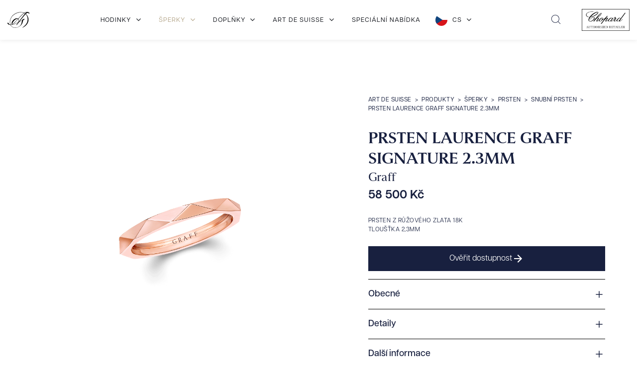

--- FILE ---
content_type: text/html; charset=UTF-8
request_url: https://artdesuisse.com/produkt/ring-laurence-graff-signature-2-3mm/
body_size: 41461
content:
    <!DOCTYPE html>
<html data-wf-page="658aeaf3dc01168241ae8e73" data-wf-site="65873f3780e769de681d2c9b" lang="cs">
	<head>
		<meta charset="utf-8">
		
		<meta content="width=device-width, initial-scale=1" name="viewport">
		
		<script src="https://use.typekit.net/etb7oqn.js" type="text/javascript"></script>
		<script type="text/javascript">try{Typekit.load();}catch(e){}</script>
		<script type="text/javascript">!function(o,c){var n=c.documentElement,t=" w-mod-";n.className+=t+"js",("ontouchstart"in o||o.DocumentTouch&&c instanceof DocumentTouch)&&(n.className+=t+"touch")}(window,document);</script>
		
		
		<script src="https://www.google.com/recaptcha/api.js" type="text/javascript"></script>
		<!-- Please keep this css code to improve the font quality-->
		<style>
  * {
  -webkit-font-smoothing: antialiased;
  -moz-osx-font-smoothing: grayscale;
  -o-font-smoothing: antialiased;
}
		</style>
	<script id="query_vars">var query_vars='a:4:{s:4:"page";s:0:"";s:7:"product";s:35:"ring-laurence-graff-signature-2-3mm";s:9:"post_type";s:7:"product";s:4:"name";s:35:"ring-laurence-graff-signature-2-3mm";}';</script>
<meta name='robots' content='index, follow, max-image-preview:large, max-snippet:-1, max-video-preview:-1' />
	<style>img:is([sizes="auto" i], [sizes^="auto," i]) { contain-intrinsic-size: 3000px 1500px }</style>
	<script id="cookieyes" type="text/javascript" src="https://cdn-cookieyes.com/client_data/52b6878e195a2bcfc9c0bd89/script.js"></script><!-- Google tag (gtag.js) consent mode dataLayer added by Site Kit -->
<script type="text/javascript" id="google_gtagjs-js-consent-mode-data-layer">
/* <![CDATA[ */
window.dataLayer = window.dataLayer || [];function gtag(){dataLayer.push(arguments);}
gtag('consent', 'default', {"ad_personalization":"denied","ad_storage":"denied","ad_user_data":"denied","analytics_storage":"denied","functionality_storage":"denied","security_storage":"denied","personalization_storage":"denied","region":["AT","BE","BG","CH","CY","CZ","DE","DK","EE","ES","FI","FR","GB","GR","HR","HU","IE","IS","IT","LI","LT","LU","LV","MT","NL","NO","PL","PT","RO","SE","SI","SK"],"wait_for_update":500});
window._googlesitekitConsentCategoryMap = {"statistics":["analytics_storage"],"marketing":["ad_storage","ad_user_data","ad_personalization"],"functional":["functionality_storage","security_storage"],"preferences":["personalization_storage"]};
window._googlesitekitConsents = {"ad_personalization":"denied","ad_storage":"denied","ad_user_data":"denied","analytics_storage":"denied","functionality_storage":"denied","security_storage":"denied","personalization_storage":"denied","region":["AT","BE","BG","CH","CY","CZ","DE","DK","EE","ES","FI","FR","GB","GR","HR","HU","IE","IS","IT","LI","LT","LU","LV","MT","NL","NO","PL","PT","RO","SE","SI","SK"],"wait_for_update":500};
/* ]]> */
</script>
<!-- End Google tag (gtag.js) consent mode dataLayer added by Site Kit -->

	<!-- This site is optimized with the Yoast SEO Premium plugin v22.2 (Yoast SEO v26.8) - https://yoast.com/product/yoast-seo-premium-wordpress/ -->
	<title>Prsten Laurence Graff Signature 2.3mm - Art de Suisse</title>
	<meta name="description" content="Prsten z růžového zlata 18K Tloušťka 2,3mm" />
	<link rel="canonical" href="https://artdesuisse.com/produkt/ring-laurence-graff-signature-2-3mm/" />
	<meta property="og:locale" content="cs_CZ" />
	<meta property="og:type" content="article" />
	<meta property="og:title" content="Graff Prsten Laurence Graff Signature 2.3mm - RGR444 - Art de Suisse" />
	<meta property="og:description" content="Prsten z růžového zlata 18K Tloušťka 2,3mm" />
	<meta property="og:url" content="https://artdesuisse.com/produkt/ring-laurence-graff-signature-2-3mm/" />
	<meta property="og:site_name" content="Art de Suisse" />
	<meta property="article:publisher" content="https://www.facebook.com/artdesuisse/" />
	<meta property="article:modified_time" content="2026-01-22T10:44:44+00:00" />
	<meta property="og:image" content="https://artdesuisse.com/wp-content/uploads/2023/12/5eb523694673237969fd7f37_RGR444_1.png" />
	<meta property="og:image:width" content="2000" />
	<meta property="og:image:height" content="2000" />
	<meta property="og:image:type" content="image/png" />
	<meta name="twitter:card" content="summary_large_image" />
	<meta name="twitter:label1" content="Odhadovaná doba čtení" />
	<meta name="twitter:data1" content="1 minuta" />
	<script type="application/ld+json" class="yoast-schema-graph">{"@context":"https://schema.org","@graph":[{"@type":"WebPage","@id":"https://artdesuisse.com/produkt/ring-laurence-graff-signature-2-3mm/","url":"https://artdesuisse.com/produkt/ring-laurence-graff-signature-2-3mm/","name":"Prsten Laurence Graff Signature 2.3mm - Art de Suisse","isPartOf":{"@id":"https://artdesuisse.com/#website"},"primaryImageOfPage":{"@id":"https://artdesuisse.com/produkt/ring-laurence-graff-signature-2-3mm/#primaryimage"},"image":{"@id":"https://artdesuisse.com/produkt/ring-laurence-graff-signature-2-3mm/#primaryimage"},"thumbnailUrl":"https://artdesuisse.com/wp-content/uploads/2023/12/5eb523694673237969fd7f37_RGR444_1.png","datePublished":"2022-05-20T10:13:14+00:00","dateModified":"2026-01-22T10:44:44+00:00","description":"Prsten z růžového zlata 18K Tloušťka 2,3mm","breadcrumb":{"@id":"https://artdesuisse.com/produkt/ring-laurence-graff-signature-2-3mm/#breadcrumb"},"inLanguage":"cs","potentialAction":[{"@type":"ReadAction","target":["https://artdesuisse.com/produkt/ring-laurence-graff-signature-2-3mm/"]}]},{"@type":"ImageObject","inLanguage":"cs","@id":"https://artdesuisse.com/produkt/ring-laurence-graff-signature-2-3mm/#primaryimage","url":"https://artdesuisse.com/wp-content/uploads/2023/12/5eb523694673237969fd7f37_RGR444_1.png","contentUrl":"https://artdesuisse.com/wp-content/uploads/2023/12/5eb523694673237969fd7f37_RGR444_1.png","width":2000,"height":2000},{"@type":"BreadcrumbList","@id":"https://artdesuisse.com/produkt/ring-laurence-graff-signature-2-3mm/#breadcrumb","itemListElement":[{"@type":"ListItem","position":1,"name":"Главная страница","item":"https://artdesuisse.com/"},{"@type":"ListItem","position":2,"name":"Produkty","item":"https://artdesuisse.com/produkt/"},{"@type":"ListItem","position":3,"name":"Prsten Laurence Graff Signature 2.3mm"}]},{"@type":"WebSite","@id":"https://artdesuisse.com/#website","url":"https://artdesuisse.com/","name":"Art de Suisse","description":"Zastupujeme významné světové značky, které jsou proslulé svým jedinečným stylem a vysokou kvalitou zpracování.","publisher":{"@id":"https://artdesuisse.com/#organization"},"potentialAction":[{"@type":"SearchAction","target":{"@type":"EntryPoint","urlTemplate":"https://artdesuisse.com/?s={search_term_string}"},"query-input":{"@type":"PropertyValueSpecification","valueRequired":true,"valueName":"search_term_string"}}],"inLanguage":"cs"},{"@type":"Organization","@id":"https://artdesuisse.com/#organization","name":"Art de Suisse","url":"https://artdesuisse.com/","logo":{"@type":"ImageObject","inLanguage":"cs","@id":"https://artdesuisse.com/#/schema/logo/image/","url":"https://artdesuisse.com/wp-content/uploads/2024/03/ads-logo-gull@2x.png","contentUrl":"https://artdesuisse.com/wp-content/uploads/2024/03/ads-logo-gull@2x.png","width":1600,"height":1600,"caption":"Art de Suisse"},"image":{"@id":"https://artdesuisse.com/#/schema/logo/image/"},"sameAs":["https://www.facebook.com/artdesuisse/"]}]}</script>
	<!-- / Yoast SEO Premium plugin. -->


<link rel='dns-prefetch' href='//cdn.jsdelivr.net' />
<link rel='dns-prefetch' href='//www.googletagmanager.com' />
<script type="text/javascript">
/* <![CDATA[ */
window._wpemojiSettings = {"baseUrl":"https:\/\/s.w.org\/images\/core\/emoji\/16.0.1\/72x72\/","ext":".png","svgUrl":"https:\/\/s.w.org\/images\/core\/emoji\/16.0.1\/svg\/","svgExt":".svg","source":{"concatemoji":"https:\/\/artdesuisse.com\/wp-includes\/js\/wp-emoji-release.min.js?ver=6.8.3"}};
/*! This file is auto-generated */
!function(s,n){var o,i,e;function c(e){try{var t={supportTests:e,timestamp:(new Date).valueOf()};sessionStorage.setItem(o,JSON.stringify(t))}catch(e){}}function p(e,t,n){e.clearRect(0,0,e.canvas.width,e.canvas.height),e.fillText(t,0,0);var t=new Uint32Array(e.getImageData(0,0,e.canvas.width,e.canvas.height).data),a=(e.clearRect(0,0,e.canvas.width,e.canvas.height),e.fillText(n,0,0),new Uint32Array(e.getImageData(0,0,e.canvas.width,e.canvas.height).data));return t.every(function(e,t){return e===a[t]})}function u(e,t){e.clearRect(0,0,e.canvas.width,e.canvas.height),e.fillText(t,0,0);for(var n=e.getImageData(16,16,1,1),a=0;a<n.data.length;a++)if(0!==n.data[a])return!1;return!0}function f(e,t,n,a){switch(t){case"flag":return n(e,"\ud83c\udff3\ufe0f\u200d\u26a7\ufe0f","\ud83c\udff3\ufe0f\u200b\u26a7\ufe0f")?!1:!n(e,"\ud83c\udde8\ud83c\uddf6","\ud83c\udde8\u200b\ud83c\uddf6")&&!n(e,"\ud83c\udff4\udb40\udc67\udb40\udc62\udb40\udc65\udb40\udc6e\udb40\udc67\udb40\udc7f","\ud83c\udff4\u200b\udb40\udc67\u200b\udb40\udc62\u200b\udb40\udc65\u200b\udb40\udc6e\u200b\udb40\udc67\u200b\udb40\udc7f");case"emoji":return!a(e,"\ud83e\udedf")}return!1}function g(e,t,n,a){var r="undefined"!=typeof WorkerGlobalScope&&self instanceof WorkerGlobalScope?new OffscreenCanvas(300,150):s.createElement("canvas"),o=r.getContext("2d",{willReadFrequently:!0}),i=(o.textBaseline="top",o.font="600 32px Arial",{});return e.forEach(function(e){i[e]=t(o,e,n,a)}),i}function t(e){var t=s.createElement("script");t.src=e,t.defer=!0,s.head.appendChild(t)}"undefined"!=typeof Promise&&(o="wpEmojiSettingsSupports",i=["flag","emoji"],n.supports={everything:!0,everythingExceptFlag:!0},e=new Promise(function(e){s.addEventListener("DOMContentLoaded",e,{once:!0})}),new Promise(function(t){var n=function(){try{var e=JSON.parse(sessionStorage.getItem(o));if("object"==typeof e&&"number"==typeof e.timestamp&&(new Date).valueOf()<e.timestamp+604800&&"object"==typeof e.supportTests)return e.supportTests}catch(e){}return null}();if(!n){if("undefined"!=typeof Worker&&"undefined"!=typeof OffscreenCanvas&&"undefined"!=typeof URL&&URL.createObjectURL&&"undefined"!=typeof Blob)try{var e="postMessage("+g.toString()+"("+[JSON.stringify(i),f.toString(),p.toString(),u.toString()].join(",")+"));",a=new Blob([e],{type:"text/javascript"}),r=new Worker(URL.createObjectURL(a),{name:"wpTestEmojiSupports"});return void(r.onmessage=function(e){c(n=e.data),r.terminate(),t(n)})}catch(e){}c(n=g(i,f,p,u))}t(n)}).then(function(e){for(var t in e)n.supports[t]=e[t],n.supports.everything=n.supports.everything&&n.supports[t],"flag"!==t&&(n.supports.everythingExceptFlag=n.supports.everythingExceptFlag&&n.supports[t]);n.supports.everythingExceptFlag=n.supports.everythingExceptFlag&&!n.supports.flag,n.DOMReady=!1,n.readyCallback=function(){n.DOMReady=!0}}).then(function(){return e}).then(function(){var e;n.supports.everything||(n.readyCallback(),(e=n.source||{}).concatemoji?t(e.concatemoji):e.wpemoji&&e.twemoji&&(t(e.twemoji),t(e.wpemoji)))}))}((window,document),window._wpemojiSettings);
/* ]]> */
</script>
<style id='wp-emoji-styles-inline-css' type='text/css'>

	img.wp-smiley, img.emoji {
		display: inline !important;
		border: none !important;
		box-shadow: none !important;
		height: 1em !important;
		width: 1em !important;
		margin: 0 0.07em !important;
		vertical-align: -0.1em !important;
		background: none !important;
		padding: 0 !important;
	}
</style>
<link rel='stylesheet' id='wp-block-library-css' href='https://artdesuisse.com/wp-includes/css/dist/block-library/style.min.css?ver=6.8.3' type='text/css' media='all' />
<style id='classic-theme-styles-inline-css' type='text/css'>
/*! This file is auto-generated */
.wp-block-button__link{color:#fff;background-color:#32373c;border-radius:9999px;box-shadow:none;text-decoration:none;padding:calc(.667em + 2px) calc(1.333em + 2px);font-size:1.125em}.wp-block-file__button{background:#32373c;color:#fff;text-decoration:none}
</style>
<style id='global-styles-inline-css' type='text/css'>
:root{--wp--preset--aspect-ratio--square: 1;--wp--preset--aspect-ratio--4-3: 4/3;--wp--preset--aspect-ratio--3-4: 3/4;--wp--preset--aspect-ratio--3-2: 3/2;--wp--preset--aspect-ratio--2-3: 2/3;--wp--preset--aspect-ratio--16-9: 16/9;--wp--preset--aspect-ratio--9-16: 9/16;--wp--preset--color--black: #000000;--wp--preset--color--cyan-bluish-gray: #abb8c3;--wp--preset--color--white: #ffffff;--wp--preset--color--pale-pink: #f78da7;--wp--preset--color--vivid-red: #cf2e2e;--wp--preset--color--luminous-vivid-orange: #ff6900;--wp--preset--color--luminous-vivid-amber: #fcb900;--wp--preset--color--light-green-cyan: #7bdcb5;--wp--preset--color--vivid-green-cyan: #00d084;--wp--preset--color--pale-cyan-blue: #8ed1fc;--wp--preset--color--vivid-cyan-blue: #0693e3;--wp--preset--color--vivid-purple: #9b51e0;--wp--preset--gradient--vivid-cyan-blue-to-vivid-purple: linear-gradient(135deg,rgba(6,147,227,1) 0%,rgb(155,81,224) 100%);--wp--preset--gradient--light-green-cyan-to-vivid-green-cyan: linear-gradient(135deg,rgb(122,220,180) 0%,rgb(0,208,130) 100%);--wp--preset--gradient--luminous-vivid-amber-to-luminous-vivid-orange: linear-gradient(135deg,rgba(252,185,0,1) 0%,rgba(255,105,0,1) 100%);--wp--preset--gradient--luminous-vivid-orange-to-vivid-red: linear-gradient(135deg,rgba(255,105,0,1) 0%,rgb(207,46,46) 100%);--wp--preset--gradient--very-light-gray-to-cyan-bluish-gray: linear-gradient(135deg,rgb(238,238,238) 0%,rgb(169,184,195) 100%);--wp--preset--gradient--cool-to-warm-spectrum: linear-gradient(135deg,rgb(74,234,220) 0%,rgb(151,120,209) 20%,rgb(207,42,186) 40%,rgb(238,44,130) 60%,rgb(251,105,98) 80%,rgb(254,248,76) 100%);--wp--preset--gradient--blush-light-purple: linear-gradient(135deg,rgb(255,206,236) 0%,rgb(152,150,240) 100%);--wp--preset--gradient--blush-bordeaux: linear-gradient(135deg,rgb(254,205,165) 0%,rgb(254,45,45) 50%,rgb(107,0,62) 100%);--wp--preset--gradient--luminous-dusk: linear-gradient(135deg,rgb(255,203,112) 0%,rgb(199,81,192) 50%,rgb(65,88,208) 100%);--wp--preset--gradient--pale-ocean: linear-gradient(135deg,rgb(255,245,203) 0%,rgb(182,227,212) 50%,rgb(51,167,181) 100%);--wp--preset--gradient--electric-grass: linear-gradient(135deg,rgb(202,248,128) 0%,rgb(113,206,126) 100%);--wp--preset--gradient--midnight: linear-gradient(135deg,rgb(2,3,129) 0%,rgb(40,116,252) 100%);--wp--preset--font-size--small: 13px;--wp--preset--font-size--medium: 20px;--wp--preset--font-size--large: 36px;--wp--preset--font-size--x-large: 42px;--wp--preset--spacing--20: 0.44rem;--wp--preset--spacing--30: 0.67rem;--wp--preset--spacing--40: 1rem;--wp--preset--spacing--50: 1.5rem;--wp--preset--spacing--60: 2.25rem;--wp--preset--spacing--70: 3.38rem;--wp--preset--spacing--80: 5.06rem;--wp--preset--shadow--natural: 6px 6px 9px rgba(0, 0, 0, 0.2);--wp--preset--shadow--deep: 12px 12px 50px rgba(0, 0, 0, 0.4);--wp--preset--shadow--sharp: 6px 6px 0px rgba(0, 0, 0, 0.2);--wp--preset--shadow--outlined: 6px 6px 0px -3px rgba(255, 255, 255, 1), 6px 6px rgba(0, 0, 0, 1);--wp--preset--shadow--crisp: 6px 6px 0px rgba(0, 0, 0, 1);}:where(.is-layout-flex){gap: 0.5em;}:where(.is-layout-grid){gap: 0.5em;}body .is-layout-flex{display: flex;}.is-layout-flex{flex-wrap: wrap;align-items: center;}.is-layout-flex > :is(*, div){margin: 0;}body .is-layout-grid{display: grid;}.is-layout-grid > :is(*, div){margin: 0;}:where(.wp-block-columns.is-layout-flex){gap: 2em;}:where(.wp-block-columns.is-layout-grid){gap: 2em;}:where(.wp-block-post-template.is-layout-flex){gap: 1.25em;}:where(.wp-block-post-template.is-layout-grid){gap: 1.25em;}.has-black-color{color: var(--wp--preset--color--black) !important;}.has-cyan-bluish-gray-color{color: var(--wp--preset--color--cyan-bluish-gray) !important;}.has-white-color{color: var(--wp--preset--color--white) !important;}.has-pale-pink-color{color: var(--wp--preset--color--pale-pink) !important;}.has-vivid-red-color{color: var(--wp--preset--color--vivid-red) !important;}.has-luminous-vivid-orange-color{color: var(--wp--preset--color--luminous-vivid-orange) !important;}.has-luminous-vivid-amber-color{color: var(--wp--preset--color--luminous-vivid-amber) !important;}.has-light-green-cyan-color{color: var(--wp--preset--color--light-green-cyan) !important;}.has-vivid-green-cyan-color{color: var(--wp--preset--color--vivid-green-cyan) !important;}.has-pale-cyan-blue-color{color: var(--wp--preset--color--pale-cyan-blue) !important;}.has-vivid-cyan-blue-color{color: var(--wp--preset--color--vivid-cyan-blue) !important;}.has-vivid-purple-color{color: var(--wp--preset--color--vivid-purple) !important;}.has-black-background-color{background-color: var(--wp--preset--color--black) !important;}.has-cyan-bluish-gray-background-color{background-color: var(--wp--preset--color--cyan-bluish-gray) !important;}.has-white-background-color{background-color: var(--wp--preset--color--white) !important;}.has-pale-pink-background-color{background-color: var(--wp--preset--color--pale-pink) !important;}.has-vivid-red-background-color{background-color: var(--wp--preset--color--vivid-red) !important;}.has-luminous-vivid-orange-background-color{background-color: var(--wp--preset--color--luminous-vivid-orange) !important;}.has-luminous-vivid-amber-background-color{background-color: var(--wp--preset--color--luminous-vivid-amber) !important;}.has-light-green-cyan-background-color{background-color: var(--wp--preset--color--light-green-cyan) !important;}.has-vivid-green-cyan-background-color{background-color: var(--wp--preset--color--vivid-green-cyan) !important;}.has-pale-cyan-blue-background-color{background-color: var(--wp--preset--color--pale-cyan-blue) !important;}.has-vivid-cyan-blue-background-color{background-color: var(--wp--preset--color--vivid-cyan-blue) !important;}.has-vivid-purple-background-color{background-color: var(--wp--preset--color--vivid-purple) !important;}.has-black-border-color{border-color: var(--wp--preset--color--black) !important;}.has-cyan-bluish-gray-border-color{border-color: var(--wp--preset--color--cyan-bluish-gray) !important;}.has-white-border-color{border-color: var(--wp--preset--color--white) !important;}.has-pale-pink-border-color{border-color: var(--wp--preset--color--pale-pink) !important;}.has-vivid-red-border-color{border-color: var(--wp--preset--color--vivid-red) !important;}.has-luminous-vivid-orange-border-color{border-color: var(--wp--preset--color--luminous-vivid-orange) !important;}.has-luminous-vivid-amber-border-color{border-color: var(--wp--preset--color--luminous-vivid-amber) !important;}.has-light-green-cyan-border-color{border-color: var(--wp--preset--color--light-green-cyan) !important;}.has-vivid-green-cyan-border-color{border-color: var(--wp--preset--color--vivid-green-cyan) !important;}.has-pale-cyan-blue-border-color{border-color: var(--wp--preset--color--pale-cyan-blue) !important;}.has-vivid-cyan-blue-border-color{border-color: var(--wp--preset--color--vivid-cyan-blue) !important;}.has-vivid-purple-border-color{border-color: var(--wp--preset--color--vivid-purple) !important;}.has-vivid-cyan-blue-to-vivid-purple-gradient-background{background: var(--wp--preset--gradient--vivid-cyan-blue-to-vivid-purple) !important;}.has-light-green-cyan-to-vivid-green-cyan-gradient-background{background: var(--wp--preset--gradient--light-green-cyan-to-vivid-green-cyan) !important;}.has-luminous-vivid-amber-to-luminous-vivid-orange-gradient-background{background: var(--wp--preset--gradient--luminous-vivid-amber-to-luminous-vivid-orange) !important;}.has-luminous-vivid-orange-to-vivid-red-gradient-background{background: var(--wp--preset--gradient--luminous-vivid-orange-to-vivid-red) !important;}.has-very-light-gray-to-cyan-bluish-gray-gradient-background{background: var(--wp--preset--gradient--very-light-gray-to-cyan-bluish-gray) !important;}.has-cool-to-warm-spectrum-gradient-background{background: var(--wp--preset--gradient--cool-to-warm-spectrum) !important;}.has-blush-light-purple-gradient-background{background: var(--wp--preset--gradient--blush-light-purple) !important;}.has-blush-bordeaux-gradient-background{background: var(--wp--preset--gradient--blush-bordeaux) !important;}.has-luminous-dusk-gradient-background{background: var(--wp--preset--gradient--luminous-dusk) !important;}.has-pale-ocean-gradient-background{background: var(--wp--preset--gradient--pale-ocean) !important;}.has-electric-grass-gradient-background{background: var(--wp--preset--gradient--electric-grass) !important;}.has-midnight-gradient-background{background: var(--wp--preset--gradient--midnight) !important;}.has-small-font-size{font-size: var(--wp--preset--font-size--small) !important;}.has-medium-font-size{font-size: var(--wp--preset--font-size--medium) !important;}.has-large-font-size{font-size: var(--wp--preset--font-size--large) !important;}.has-x-large-font-size{font-size: var(--wp--preset--font-size--x-large) !important;}
:where(.wp-block-post-template.is-layout-flex){gap: 1.25em;}:where(.wp-block-post-template.is-layout-grid){gap: 1.25em;}
:where(.wp-block-columns.is-layout-flex){gap: 2em;}:where(.wp-block-columns.is-layout-grid){gap: 2em;}
:root :where(.wp-block-pullquote){font-size: 1.5em;line-height: 1.6;}
</style>
<link rel='stylesheet' id='groovy-menu-style-css' href='https://artdesuisse.com/wp-content/plugins/groovy-menu/assets/style/frontend.css?ver=2.6.3' type='text/css' media='all' />
<link rel='stylesheet' id='groovy-menu-style-fonts-groovy-1707732406-css' href='https://artdesuisse.com/wp-content/uploads/groovy/fonts/groovy-1707732406.css?ver=2.6.3' type='text/css' media='all' />
<link rel='stylesheet' id='groovy-menu-font-awesome-css' href='https://artdesuisse.com/wp-content/plugins/groovy-menu/assets/style/fontawesome.css?ver=2.6.3' type='text/css' media='all' crossorigin='anonymous' />
<link rel='preload' as='font' crossorigin='anonymous' id='groovy-menu-font-awesome-file-css' href='https://artdesuisse.com/wp-content/plugins/groovy-menu/assets/fonts/fontawesome-webfont.woff2?v=4.7.0' type='font/woff2' media='all' />
<link rel='stylesheet' id='groovy-menu-font-internal-css' href='https://artdesuisse.com/wp-content/plugins/groovy-menu/assets/style/font-internal.css?ver=2.6.3' type='text/css' media='all' crossorigin='anonymous' />
<link rel='preload' as='font' crossorigin='anonymous' id='groovy-menu-font-internal-file-css' href='https://artdesuisse.com/wp-content/plugins/groovy-menu/assets/fonts/crane-font.woff?hhxb42' type='font/woff' media='all' />
<link rel='stylesheet' id='weglot-css-css' href='https://artdesuisse.com/wp-content/plugins/weglot/dist/css/front-css.css?ver=5.2' type='text/css' media='all' />
<link rel='stylesheet' id='new-flag-css-css' href='https://artdesuisse.com/wp-content/plugins/weglot/dist/css/new-flags.css?ver=5.2' type='text/css' media='all' />
<link rel='stylesheet' id='main-css' href='https://artdesuisse.com/wp-content/themes/art-2024/css/main.css?ver=1753698590' type='text/css' media='all' />
<link rel='stylesheet' id='custom-webflow-css-css' href='https://artdesuisse.com/wp-content/themes/art-2024/css/custom-webflow.css' type='text/css' media='all' />
<link rel='stylesheet' id='custom-css-css' href='https://artdesuisse.com/wp-content/themes/art-2024/css/custom.css' type='text/css' media='all' />
<link rel='stylesheet' id='swiper-css-css' href='https://cdn.jsdelivr.net/npm/swiper@11/swiper-bundle.min.css' type='text/css' media='all' />
<link rel='stylesheet' id='filters-css-css' href='https://artdesuisse.com/wp-content/themes/art-2024/css/custom-filters.css?ver=6.8.3' type='text/css' media='all' />
<link rel='stylesheet' id='accordion-css-css' href='https://artdesuisse.com/wp-content/themes/art-2024/css/libs/accordion.css' type='text/css' media='all' />
<link rel='stylesheet' id='fancybox-css-css' href='https://cdn.jsdelivr.net/npm/@fancyapps/ui@5.0/dist/fancybox/fancybox.css?ver=5.0.0' type='text/css' media='all' />
<link rel='stylesheet' id='product-gallery-css-css' href='https://artdesuisse.com/wp-content/themes/art-2024/css/product-gallery.css?ver=1.0.0' type='text/css' media='all' />
<link rel='stylesheet' id='favorites-css-css' href='https://artdesuisse.com/wp-content/themes/art-2024/css/favorites.css?ver=1.0.0' type='text/css' media='all' />
<link rel='stylesheet' id='groovy-menu-preset-style-6671-css' href='https://artdesuisse.com/wp-content/uploads/groovy/preset_6671.css?ver=9de2d10e8685515ae9b14814111cc3a0' type='text/css' media='all' />
<script type="text/javascript" src="//ajax.googleapis.com/ajax/libs/jquery/3.5.1/jquery.min.js?ver=6.8.3" id="jquery-core-js"></script>
<script type="text/javascript" src="https://artdesuisse.com/wp-content/plugins/weglot/dist/front-js.js?ver=5.2" id="wp-weglot-js-js"></script>
<link rel="https://api.w.org/" href="https://artdesuisse.com/wp-json/" /><link rel="alternate" title="JSON" type="application/json" href="https://artdesuisse.com/wp-json/wp/v2/product/2301" /><link rel="alternate" title="oEmbed (JSON)" type="application/json+oembed" href="https://artdesuisse.com/wp-json/oembed/1.0/embed?url=https%3A%2F%2Fartdesuisse.com%2Fprodukt%2Fring-laurence-graff-signature-2-3mm%2F" />
<link rel="alternate" title="oEmbed (XML)" type="text/xml+oembed" href="https://artdesuisse.com/wp-json/oembed/1.0/embed?url=https%3A%2F%2Fartdesuisse.com%2Fprodukt%2Fring-laurence-graff-signature-2-3mm%2F&#038;format=xml" />
<meta name="generator" content="Site Kit by Google 1.171.0" />
<link rel="alternate" href="https://artdesuisse.com/produkt/ring-laurence-graff-signature-2-3mm/" hreflang="cs"/>
<link rel="alternate" href="https://artdesuisse.com/en/produkt/ring-laurence-graff-signature-2-3mm/" hreflang="en"/>
<link rel="alternate" href="https://artdesuisse.com/de/produkt/ring-laurence-graff-signature-2-3mm/" hreflang="de"/>
<link rel="alternate" href="https://artdesuisse.com/ru/produkt/ring-laurence-graff-signature-2-3mm/" hreflang="ru"/>
<script type="application/json" id="weglot-data">{"website":"https:\/\/artdesuisse.com","uid":"f9d2ca7e6e","project_slug":"art-de-suisse","language_from":"cs","language_from_custom_flag":null,"language_from_custom_name":null,"excluded_paths":[],"excluded_blocks":[],"custom_settings":{"button_style":{"is_dropdown":true,"with_flags":true,"flag_type":"circle","with_name":true,"custom_css":"","full_name":false},"wp_user_version":"5.0","translate_email":false,"translate_search":false,"translate_amp":false,"switchers":[{"templates":{"name":"default","hash":"095ffb8d22f66be52959023fa4eeb71a05f20f73"},"location":[],"style":{"with_flags":true,"flag_type":"circle","with_name":true,"full_name":false,"is_dropdown":true}}]},"pending_translation_enabled":false,"curl_ssl_check_enabled":true,"custom_css":null,"languages":[{"language_to":"en","custom_code":null,"custom_name":null,"custom_local_name":null,"provider":null,"enabled":true,"automatic_translation_enabled":true,"deleted_at":null,"connect_host_destination":null,"custom_flag":null},{"language_to":"de","custom_code":null,"custom_name":null,"custom_local_name":null,"provider":null,"enabled":true,"automatic_translation_enabled":true,"deleted_at":null,"connect_host_destination":null,"custom_flag":null},{"language_to":"ru","custom_code":null,"custom_name":null,"custom_local_name":null,"provider":null,"enabled":true,"automatic_translation_enabled":true,"deleted_at":null,"connect_host_destination":null,"custom_flag":null}],"organization_slug":"art-de-suisse","api_domain":"cdn-api-weglot.com","current_language":"cs","switcher_links":{"cs":"https:\/\/artdesuisse.com\/produkt\/ring-laurence-graff-signature-2-3mm\/?wg-choose-original=true","en":"https:\/\/artdesuisse.com\/en\/produkt\/ring-laurence-graff-signature-2-3mm\/?wg-choose-original=false","de":"https:\/\/artdesuisse.com\/de\/produkt\/ring-laurence-graff-signature-2-3mm\/?wg-choose-original=false","ru":"https:\/\/artdesuisse.com\/ru\/produkt\/ring-laurence-graff-signature-2-3mm\/?wg-choose-original=false"},"original_path":"\/produkt\/ring-laurence-graff-signature-2-3mm\/"}</script>
<!-- Google Tag Manager snippet added by Site Kit -->
<script type="text/javascript">
/* <![CDATA[ */

			( function( w, d, s, l, i ) {
				w[l] = w[l] || [];
				w[l].push( {'gtm.start': new Date().getTime(), event: 'gtm.js'} );
				var f = d.getElementsByTagName( s )[0],
					j = d.createElement( s ), dl = l != 'dataLayer' ? '&l=' + l : '';
				j.async = true;
				j.src = 'https://www.googletagmanager.com/gtm.js?id=' + i + dl;
				f.parentNode.insertBefore( j, f );
			} )( window, document, 'script', 'dataLayer', 'GTM-T6R46WD6' );
			
/* ]]> */
</script>

<!-- End Google Tag Manager snippet added by Site Kit -->
<link rel="icon" href="https://artdesuisse.com/wp-content/uploads/2023/12/658741113d652844b13a467e_art-icon-clip-150x150.png" sizes="32x32" />
<link rel="icon" href="https://artdesuisse.com/wp-content/uploads/2023/12/658741113d652844b13a467e_art-icon-clip.png" sizes="192x192" />
<link rel="apple-touch-icon" href="https://artdesuisse.com/wp-content/uploads/2023/12/658741113d652844b13a467e_art-icon-clip.png" />
<meta name="msapplication-TileImage" content="https://artdesuisse.com/wp-content/uploads/2023/12/658741113d652844b13a467e_art-icon-clip.png" />
<style id='asp-basic'>.asp_r .item{.price{--regular-price-color:#666;--sale_price_color:#666;color:var(--regular-price-color);del{opacity:.5;display:inline-block;text-decoration:line-through;color:var(--regular-price-color)}ins{margin-left:.5em;text-decoration:none;font-weight:700;display:inline-block;color:var(--sale_price_color)}}.stock{.quantity{color:#666}.out-of-stock{color:#a00}.on-backorder{color:#eaa600}.in-stock{color:#7ad03a}}.add-to-cart-container{display:flex;flex-wrap:wrap;align-items:center;position:relative;z-index:10;width:100%;margin:12px 0;.add-to-cart-quantity{padding:8px 0 8px 8px;background:#eaeaea;width:32px;border-radius:4px 0 0 4px;height:18px;min-height:unset;display:inline-block;font-size:13px;line-height:normal}.add-to-cart-button{padding:8px;border-radius:4px;background:#6246d7;color:white;height:18px;min-height:unset;display:block;text-align:center;min-width:90px;font-size:13px;line-height:normal;&.add-to-cart-variable{border-radius:4px}&.loading{content:url("data:image/svg+xml,%3Csvg width='38' height='38' viewBox='0 0 38 38' xmlns='http://www.w3.org/2000/svg' stroke='%23fff'%3E%3Cg fill='none' fill-rule='evenodd'%3E%3Cg transform='translate(1 1)' stroke-width='2'%3E%3Ccircle stroke-opacity='.5' cx='18' cy='18' r='18'/%3E%3Cpath d='M36 18c0-9.94-8.06-18-18-18'%3E%3CanimateTransform attributeName='transform' type='rotate' from='0 18 18' to='360 18 18' dur='1s' repeatCount='indefinite'/%3E%3C/path%3E%3C/g%3E%3C/g%3E%3C/svg%3E")}}a.added_to_cart{flex-basis:100%;margin-top:8px}}.add-to-cart-container:has(.add-to-cart-quantity){.add-to-cart-button{border-radius:0 4px 4px 0}}.sale-badge{--font-size:14px;--font-color:white;--background-color:#6246d7;position:absolute;top:12px;right:12px;padding:6px 12px;font-size:var(--font-size);color:var(--font-color);background:var(--background-color);box-shadow:0 0 6px -3px rgb(0,0,0);&.sale-badge-capsule{border-radius:50px}&.sale-badge-round{border-radius:3px}&.sale-badge-top-left{right:unset;left:12px}&.sale-badge-bottom-left{right:unset;top:unset;bottom:12px;left:12px}&.sale-badge-bottom-right{top:unset;bottom:12px}}}.asp_r .item{.asp__af-tt-container{position:relative;z-index:2;.asp__af-tt-link{transition:opacity 0.2s;&:hover{opacity:0.7}}}.average-rating{--percent:0;--color:#2EA3F2;--bg-color:rgba(0,0,0,0.2);--size:17px;position:relative;appearance:none;width:auto;display:inline-block;vertical-align:baseline;font-size:var(--size);line-height:calc(var(--size) - 15%);color:var(--bg-color);background:linear-gradient(90deg,var(--color) var(--percent),var(--bg-color) var(--percent));-webkit-background-clip:text;-webkit-text-fill-color:transparent}}@keyframes aspAnFadeIn{0%{opacity:0}50%{opacity:0.6}100%{opacity:1}}@-webkit-keyframes aspAnFadeIn{0%{opacity:0}50%{opacity:0.6}100%{opacity:1}}@keyframes aspAnFadeOut{0%{opacity:1}50%{opacity:0.6}100%{opacity:0}}@-webkit-keyframes aspAnFadeOut{0%{opacity:1}50%{opacity:0.6}100%{opacity:0}}@keyframes aspAnFadeInDrop{0%{opacity:0;transform:translate(0,-50px)}100%{opacity:1;transform:translate(0,0)}}@-webkit-keyframes aspAnFadeInDrop{0%{opacity:0;transform:translate(0,-50px);-webkit-transform:translate(0,-50px)}100%{opacity:1;transform:translate(0,0);-webkit-transform:translate(0,0)}}@keyframes aspAnFadeOutDrop{0%{opacity:1;transform:translate(0,0);-webkit-transform:translate(0,0)}100%{opacity:0;transform:translate(0,-50px);-webkit-transform:translate(0,-50px)}}@-webkit-keyframes aspAnFadeOutDrop{0%{opacity:1;transform:translate(0,0);-webkit-transform:translate(0,0)}100%{opacity:0;transform:translate(0,-50px);-webkit-transform:translate(0,-50px)}}div.ajaxsearchpro.asp_an_fadeIn,div.ajaxsearchpro.asp_an_fadeOut,div.ajaxsearchpro.asp_an_fadeInDrop,div.ajaxsearchpro.asp_an_fadeOutDrop{-webkit-animation-duration:100ms;animation-duration:100ms;-webkit-animation-fill-mode:forwards;animation-fill-mode:forwards}.asp_an_fadeIn,div.ajaxsearchpro.asp_an_fadeIn{animation-name:aspAnFadeIn;-webkit-animation-name:aspAnFadeIn}.asp_an_fadeOut,div.ajaxsearchpro.asp_an_fadeOut{animation-name:aspAnFadeOut;-webkit-animation-name:aspAnFadeOut}div.ajaxsearchpro.asp_an_fadeInDrop{animation-name:aspAnFadeInDrop;-webkit-animation-name:aspAnFadeInDrop}div.ajaxsearchpro.asp_an_fadeOutDrop{animation-name:aspAnFadeOutDrop;-webkit-animation-name:aspAnFadeOutDrop}div.ajaxsearchpro.asp_main_container{transition:width 130ms linear;-webkit-transition:width 130ms linear}asp_w_container,div.asp_w.ajaxsearchpro,div.asp_w.asp_r,div.asp_w.asp_s,div.asp_w.asp_sb,div.asp_w.asp_sb *{-webkit-box-sizing:content-box;-moz-box-sizing:content-box;-ms-box-sizing:content-box;-o-box-sizing:content-box;box-sizing:content-box;padding:0;margin:0;border:0;border-radius:0;text-transform:none;text-shadow:none;box-shadow:none;text-decoration:none;text-align:left;text-indent:initial;letter-spacing:normal;font-display:swap}div.asp_w_container div[id*=__original__]{display:none !important}div.asp_w.ajaxsearchpro{-webkit-box-sizing:border-box;-moz-box-sizing:border-box;-ms-box-sizing:border-box;-o-box-sizing:border-box;box-sizing:border-box}div.asp_w.asp_r,div.asp_w.asp_r *{-webkit-touch-callout:none;-webkit-user-select:none;-khtml-user-select:none;-moz-user-select:none;-ms-user-select:none;user-select:none}div.asp_w.ajaxsearchpro input[type=text]::-ms-clear{display:none;width :0;height:0}div.asp_w.ajaxsearchpro input[type=text]::-ms-reveal{display:none;width :0;height:0}div.asp_w.ajaxsearchpro input[type="search"]::-webkit-search-decoration,div.asp_w.ajaxsearchpro input[type="search"]::-webkit-search-cancel-button,div.asp_w.ajaxsearchpro input[type="search"]::-webkit-search-results-button,div.asp_w.ajaxsearchpro input[type="search"]::-webkit-search-results-decoration{display:none}div.asp_w.ajaxsearchpro input[type="search"]{appearance:auto !important;-webkit-appearance:none !important}.clear{clear:both}.asp_clear{display:block !important;clear:both !important;margin:0 !important;padding:0 !important;width:auto !important;height:0 !important}.hiddend{display:none !important}div.asp_w.ajaxsearchpro{width:100%;height:auto;border-radius:0;background:rgba(255,255,255,0);overflow:hidden}div.asp_w.ajaxsearchpro.asp_non_compact{min-width:200px}#asp_absolute_overlay{width:0;height:0;position:fixed;background:rgba(255,255,255,0.5);top:0;left:0;display:block;z-index:0;opacity:0;transition:opacity 200ms linear;-webkit-transition:opacity 200ms linear}div.asp_m.ajaxsearchpro .proinput input:before,div.asp_m.ajaxsearchpro .proinput input:after,div.asp_m.ajaxsearchpro .proinput form:before,div.asp_m.ajaxsearchpro .proinput form:after{display:none}div.asp_w.ajaxsearchpro textarea:focus,div.asp_w.ajaxsearchpro input:focus{outline:none}div.asp_m.ajaxsearchpro .probox .proinput input::-ms-clear{display:none}div.asp_m.ajaxsearchpro .probox{width:auto;border-radius:5px;background:#FFF;overflow:hidden;border:1px solid #FFF;box-shadow:1px 0 3px #CCC inset;display:-webkit-flex;display:flex;-webkit-flex-direction:row;flex-direction:row;direction:ltr;align-items:stretch;isolation:isolate}div.asp_m.ajaxsearchpro .probox .proinput{width:1px;height:100%;float:left;box-shadow:none;position:relative;flex:1 1 auto;-webkit-flex:1 1 auto;z-index:0}div.asp_m.ajaxsearchpro .probox .proinput form{height:100%;margin:0 !important;padding:0 !important;display:block !important;max-width:unset !important}div.asp_m.ajaxsearchpro .probox .proinput input{height:100%;width:100%;border:0;background:transparent;box-shadow:none;padding:0;left:0;padding-top:2px;min-width:120px;min-height:unset;max-height:unset}div.asp_m.ajaxsearchpro .probox .proinput input.autocomplete{border:0;background:transparent;width:100%;box-shadow:none;margin:0;padding:0;left:0}div.asp_m.ajaxsearchpro .probox .proinput.iepaddingfix{padding-top:0}div.asp_m.ajaxsearchpro .probox .proloading,div.asp_m.ajaxsearchpro .probox .proclose,div.asp_m.ajaxsearchpro .probox .promagnifier,div.asp_m.ajaxsearchpro .probox .prosettings{width:20px;height:20px;min-width:unset;min-height:unset;background:none;background-size:20px 20px;float:right;box-shadow:none;margin:0;padding:0;z-index:1}div.asp_m.ajaxsearchpro button.promagnifier:focus-visible{box-shadow:inset 0 0 0 2px rgba(0,0,0,0.4)}div.asp_m.ajaxsearchpro .probox .proloading,div.asp_m.ajaxsearchpro .probox .proclose{background-position:center center;display:none;background-size:auto;background-repeat:no-repeat;background-color:transparent}div.asp_m.ajaxsearchpro .probox .proloading{padding:2px;box-sizing:border-box}div.asp_m.ajaxsearchpro .probox .proclose{position:relative;cursor:pointer;z-index:2}div.asp_m.ajaxsearchpro .probox .promagnifier .innericon,div.asp_m.ajaxsearchpro .probox .prosettings .innericon,div.asp_m.ajaxsearchpro .probox .proclose .innericon{background-size:20px 20px;background-position:center center;background-repeat:no-repeat;background-color:transparent;width:100%;height:100%;line-height:initial;text-align:center;overflow:hidden}div.asp_m.ajaxsearchpro .probox .promagnifier .innericon svg,div.asp_m.ajaxsearchpro .probox .prosettings .innericon svg,div.asp_m.ajaxsearchpro .probox .proloading svg{height:100%;width:22px;vertical-align:baseline;display:inline-block}div.asp_m.ajaxsearchpro .probox .proclose svg{background:#333;position:absolute;top:50%;width:20px;height:20px;left:50%;fill:#fefefe;box-sizing:border-box;box-shadow:0 0 0 2px rgba(255,255,255,0.9)}.opacityOne{opacity:1}.opacityZero{opacity:0}div.asp_w.asp_s [disabled].noUi-connect,div.asp_w.asp_s [disabled] .noUi-connect{background:#B8B8B8}div.asp_w.asp_s [disabled] .noUi-handle{cursor:not-allowed}div.asp_w.asp_r p.showmore{display:none;margin:0}div.asp_w.asp_r.asp_more_res_loading p.showmore a,div.asp_w.asp_r.asp_more_res_loading p.showmore a span{color:transparent !important}@-webkit-keyframes shm-rot-simple{0%{-webkit-transform:rotate(0deg);transform:rotate(0deg);opacity:1}50%{-webkit-transform:rotate(180deg);transform:rotate(180deg);opacity:0.85}100%{-webkit-transform:rotate(360deg);transform:rotate(360deg);opacity:1}}@keyframes shm-rot-simple{0%{-webkit-transform:rotate(0deg);transform:rotate(0deg);opacity:1}50%{-webkit-transform:rotate(180deg);transform:rotate(180deg);opacity:0.85}100%{-webkit-transform:rotate(360deg);transform:rotate(360deg);opacity:1}}div.asp_w.asp_r div.asp_showmore_container{position:relative}div.asp_w.asp_r. div.asp_moreres_loader{display:none;position:absolute;width:100%;height:100%;top:0;left:0;background:rgba(255,255,255,0.2)}div.asp_w.asp_r.asp_more_res_loading div.asp_moreres_loader{display:block !important}div.asp_w.asp_r div.asp_moreres_loader-inner{height:24px;width:24px;animation:shm-rot-simple 0.8s infinite linear;-webkit-animation:shm-rot-simple 0.8s infinite linear;border:4px solid #353535;border-right-color:transparent;border-radius:50%;box-sizing:border-box;position:absolute;top:50%;margin:-12px auto auto -12px;left:50%}div.asp_hidden_data,div.asp_hidden_data *{display:none}div.asp_w.asp_r{display:none}div.asp_w.asp_r *{text-decoration:none;text-shadow:none}div.asp_w.asp_r .results{overflow:hidden;width:auto;height:0;margin:0;padding:0}div.asp_w.asp_r .asp_nores{display:flex;flex-wrap:wrap;gap:8px;overflow:hidden;width:auto;height:auto;position:relative;z-index:2}div.asp_w.asp_r .results .item{overflow:hidden;width:auto;margin:0;padding:3px;position:relative;background:#f4f4f4;border-left:1px solid rgba(255,255,255,0.6);border-right:1px solid rgba(255,255,255,0.4)}div.asp_w.asp_r .results .item,div.asp_w.asp_r .results .asp_group_header{animation-delay:0s;animation-duration:0.5s;animation-fill-mode:both;animation-timing-function:ease;backface-visibility:hidden;-webkit-animation-delay:0s;-webkit-animation-duration:0.5s;-webkit-animation-fill-mode:both;-webkit-animation-timing-function:ease;-webkit-backface-visibility:hidden}div.asp_w.asp_r .results .item .asp_image{overflow:hidden;background:transparent;padding:0;float:left;background-position:center;background-size:cover;position:relative}div.asp_w.asp_r .results .asp_image canvas{display:none}div.asp_w.asp_r .results .asp_image .asp_item_canvas{position:absolute;top:0;left:0;right:0;bottom:0;margin:0;width:100%;height:100%;z-index:1;display:block;opacity:1;background-position:inherit;background-size:inherit;transition:opacity 0.5s}div.asp_w.asp_r .results .item:hover .asp_image .asp_item_canvas,div.asp_w.asp_r .results figure:hover .asp_image .asp_item_canvas{opacity:0}div.asp_w.asp_r a.asp_res_image_url,div.asp_w.asp_r a.asp_res_image_url:hover,div.asp_w.asp_r a.asp_res_image_url:focus,div.asp_w.asp_r a.asp_res_image_url:active{box-shadow:none !important;border:none !important;margin:0 !important;padding:0 !important;display:inline !important}div.asp_w.asp_r .results .item .asp_image_auto{width:auto !important;height:auto !important}div.asp_w.asp_r .results .item .asp_image img{width:100%;height:100%}div.asp_w.asp_r .results a span.overlap{position:absolute;width:100%;height:100%;top:0;left:0;z-index:1}div.asp_w.asp_r .resdrg{height:auto}div.asp_w.ajaxsearchpro .asp_results_group{margin:10px 0 0 0}div.asp_w.ajaxsearchpro .asp_results_group:first-of-type{margin:0 !important}div.asp_w.asp_r.vertical .results .item:first-child{border-radius:0}div.asp_w.asp_r.vertical .results .item:last-child{border-radius:0;margin-bottom:0}div.asp_w.asp_r.vertical .results .item:last-child:after{height:0;margin:0;width:0}.asp_two_column{margin:8px 0 12px 0}.asp_two_column .asp_two_column_first,.asp_two_column .asp_two_column_last{width:48%;padding:1% 2% 1% 0;float:left;box-sizing:content-box}.asp_two_column .asp_two_column_last{padding:1% 0 1% 2%}.asp_shortcodes_container{display:-webkit-flex;display:flex;-webkit-flex-wrap:wrap;flex-wrap:wrap;margin:-10px 0 12px -10px;box-sizing:border-box}.asp_shortcodes_container .asp_shortcode_column{-webkit-flex-grow:0;flex-grow:0;-webkit-flex-shrink:1;flex-shrink:1;min-width:120px;padding:10px 0 0 10px;flex-basis:33%;-webkit-flex-basis:33%;box-sizing:border-box}p.asp-try{color:#555;font-size:14px;margin-top:5px;line-height:28px;font-weight:300;visibility:hidden}p.asp-try a{color:#FFB556;margin-left:10px;cursor:pointer;display:inline-block}.asp_ac_autocomplete,.asp_ac_autocomplete div,.asp_ac_autocomplete span{}.asp_ac_autocomplete{display:inline;position:relative;word-spacing:normal;text-transform:none;text-indent:0;text-shadow:none;text-align:start}.asp_ac_autocomplete .asp_ac_autocomplete_dropdown{position:absolute;border:1px solid #ccc;border-top-color:#d9d9d9;box-shadow:0 2px 4px rgba(0,0,0,0.2);-webkit-box-shadow:0 2px 4px rgba(0,0,0,0.2);cursor:default;display:none;z-index:1001;margin-top:-1px;background-color:#fff;min-width:100%;overflow:auto}.asp_ac_autocomplete .asp_ac_autocomplete_hint{position:absolute;z-index:1;color:#ccc !important;-webkit-text-fill-color:#ccc !important;text-fill-color:#ccc !important;overflow:hidden !important;white-space:pre !important}.asp_ac_autocomplete .asp_ac_autocomplete_hint span{color:transparent;opacity:0.0}.asp_ac_autocomplete .asp_ac_autocomplete_dropdown>div{background:#fff;white-space:nowrap;cursor:pointer;line-height:1.5em;padding:2px 0 2px 0}.asp_ac_autocomplete .asp_ac_autocomplete_dropdown>div.active{background:#0097CF;color:#FFF}.rtl .asp_content,.rtl .asp_nores,.rtl .asp_content *,.rtl .asp_nores *,.rtl .searchsettings form{text-align:right !important;direction:rtl !important}.rtl .asp_nores>*{display:inline-block}.rtl .searchsettings .asp_option{flex-direction:row-reverse !important;-webkit-flex-direction:row-reverse !important}.rtl .asp_option{direction:ltr}.rtl .asp_label,.rtl .asp_option div.asp_option_label{text-align:right !important}.rtl .asp_label{max-width:1000px !important;width:100%;direction:rtl !important}.rtl .asp_label input[type=radio]{margin:0 0 0 6px !important}.rtl .asp_option_cat_level-0 div.asp_option_label{font-weight:bold !important}.rtl fieldset .asp_option_cat_level-1{margin-right:12px !important;margin-left:0}.rtl fieldset .asp_option_cat_level-2{margin-right:24px !important;margin-left:0}.rtl fieldset .asp_option_cat_level-3{margin-right:36px !important;margin-left:0}.rtl .searchsettings legend{text-align:right !important;display:block;width:100%}.rtl .searchsettings input[type=text],.rtl .searchsettings select{direction:rtl !important;text-align:right !important}.rtl div.asp_w.asp_s.searchsettings form,.rtl div.asp_w.asp_sb.searchsettings form{flex-direction:row-reverse !important}.rtl div.horizontal.asp_r div.item{float:right !important}.rtl p.asp-try{direction:rtl;text-align:right;margin-right:10px;width:auto !important}.asp_elementor_nores{text-align:center}.elementor-sticky__spacer .asp_w,.elementor-sticky__spacer .asp-try{visibility:hidden !important;opacity:0 !important;z-index:-1 !important}</style><style id='asp-instance-1'>div[id*='ajaxsearchpro1_'] div.asp_loader,div[id*='ajaxsearchpro1_'] div.asp_loader *{box-sizing:border-box !important;margin:0;padding:0;box-shadow:none}div[id*='ajaxsearchpro1_'] div.asp_loader{box-sizing:border-box;display:flex;flex:0 1 auto;flex-direction:column;flex-grow:0;flex-shrink:0;flex-basis:28px;max-width:100%;max-height:100%;align-items:center;justify-content:center}div[id*='ajaxsearchpro1_'] div.asp_loader-inner{width:100%;margin:0 auto;text-align:center;height:100%}@-webkit-keyframes ball-beat{50%{opacity:0.2;-webkit-transform:scale(0.75);transform:scale(0.75)}100%{opacity:1;-webkit-transform:scale(1);transform:scale(1)}}@keyframes ball-beat{50%{opacity:0.2;-webkit-transform:scale(0.75);transform:scale(0.75)}100%{opacity:1;-webkit-transform:scale(1);transform:scale(1)}}div[id*='ajaxsearchpro1_'] div.asp_ball-beat{height:20%}div[id*='ajaxsearchpro1_'] div.asp_ball-beat>div{background-color:rgba(24,32,63,1);width:20%;height:100%;margin-left:10%;display:block;float:left;border-radius:100%;-webkit-animation-fill-mode:both;animation-fill-mode:both;display:inline-block;-webkit-animation:ball-beat 0.7s 0s infinite linear;animation:ball-beat 0.7s 0s infinite linear;vertical-align:top}div[id*='ajaxsearchpro1_'] div.asp_ball-beat>div:nth-child(2n-1){-webkit-animation-delay:-0.35s !important;animation-delay:-0.35s !important}div[id*='ajaxsearchprores1_'] .asp_res_loader div.asp_loader,div[id*='ajaxsearchprores1_'] .asp_res_loader div.asp_loader *{box-sizing:border-box !important;margin:0;padding:0;box-shadow:none}div[id*='ajaxsearchprores1_'] .asp_res_loader div.asp_loader{box-sizing:border-box;display:flex;flex:0 1 auto;flex-direction:column;flex-grow:0;flex-shrink:0;flex-basis:28px;max-width:100%;max-height:100%;align-items:center;justify-content:center}div[id*='ajaxsearchprores1_'] .asp_res_loader div.asp_loader-inner{width:100%;margin:0 auto;text-align:center;height:100%}@-webkit-keyframes ball-beat{50%{opacity:0.2;-webkit-transform:scale(0.75);transform:scale(0.75)}100%{opacity:1;-webkit-transform:scale(1);transform:scale(1)}}@keyframes ball-beat{50%{opacity:0.2;-webkit-transform:scale(0.75);transform:scale(0.75)}100%{opacity:1;-webkit-transform:scale(1);transform:scale(1)}}div[id*='ajaxsearchprores1_'] .asp_res_loader div.asp_ball-beat{height:20%}div[id*='ajaxsearchprores1_'] .asp_res_loader div.asp_ball-beat>div{background-color:rgba(24,32,63,1);width:20%;height:100%;margin-left:10%;display:block;float:left;border-radius:100%;-webkit-animation-fill-mode:both;animation-fill-mode:both;display:inline-block;-webkit-animation:ball-beat 0.7s 0s infinite linear;animation:ball-beat 0.7s 0s infinite linear;vertical-align:top}div[id*='ajaxsearchprores1_'] .asp_res_loader div.asp_ball-beat>div:nth-child(2n-1){-webkit-animation-delay:-0.35s !important;animation-delay:-0.35s !important}#ajaxsearchpro1_1 div.asp_loader,#ajaxsearchpro1_2 div.asp_loader,#ajaxsearchpro1_1 div.asp_loader *,#ajaxsearchpro1_2 div.asp_loader *{box-sizing:border-box !important;margin:0;padding:0;box-shadow:none}#ajaxsearchpro1_1 div.asp_loader,#ajaxsearchpro1_2 div.asp_loader{box-sizing:border-box;display:flex;flex:0 1 auto;flex-direction:column;flex-grow:0;flex-shrink:0;flex-basis:28px;max-width:100%;max-height:100%;align-items:center;justify-content:center}#ajaxsearchpro1_1 div.asp_loader-inner,#ajaxsearchpro1_2 div.asp_loader-inner{width:100%;margin:0 auto;text-align:center;height:100%}@-webkit-keyframes ball-beat{50%{opacity:0.2;-webkit-transform:scale(0.75);transform:scale(0.75)}100%{opacity:1;-webkit-transform:scale(1);transform:scale(1)}}@keyframes ball-beat{50%{opacity:0.2;-webkit-transform:scale(0.75);transform:scale(0.75)}100%{opacity:1;-webkit-transform:scale(1);transform:scale(1)}}#ajaxsearchpro1_1 div.asp_ball-beat,#ajaxsearchpro1_2 div.asp_ball-beat{height:20%}#ajaxsearchpro1_1 div.asp_ball-beat>div,#ajaxsearchpro1_2 div.asp_ball-beat>div{background-color:rgba(24,32,63,1);width:20%;height:100%;margin-left:10%;display:block;float:left;border-radius:100%;-webkit-animation-fill-mode:both;animation-fill-mode:both;display:inline-block;-webkit-animation:ball-beat 0.7s 0s infinite linear;animation:ball-beat 0.7s 0s infinite linear;vertical-align:top}#ajaxsearchpro1_1 div.asp_ball-beat>div:nth-child(2n-1),#ajaxsearchpro1_2 div.asp_ball-beat>div:nth-child(2n-1){-webkit-animation-delay:-0.35s !important;animation-delay:-0.35s !important}@-webkit-keyframes asp_an_fadeInDown{0%{opacity:0;-webkit-transform:translateY(-20px)}100%{opacity:1;-webkit-transform:translateY(0)}}@keyframes asp_an_fadeInDown{0%{opacity:0;transform:translateY(-20px)}100%{opacity:1;transform:translateY(0)}}.asp_an_fadeInDown{-webkit-animation-name:asp_an_fadeInDown;animation-name:asp_an_fadeInDown}div.asp_r.asp_r_1,div.asp_r.asp_r_1 *,div.asp_m.asp_m_1,div.asp_m.asp_m_1 *,div.asp_s.asp_s_1,div.asp_s.asp_s_1 *{-webkit-box-sizing:content-box;-moz-box-sizing:content-box;-ms-box-sizing:content-box;-o-box-sizing:content-box;box-sizing:content-box;border:0;border-radius:0;text-transform:none;text-shadow:none;box-shadow:none;text-decoration:none;text-align:left;letter-spacing:normal}div.asp_r.asp_r_1,div.asp_m.asp_m_1,div.asp_s.asp_s_1{-webkit-box-sizing:border-box;-moz-box-sizing:border-box;-ms-box-sizing:border-box;-o-box-sizing:border-box;box-sizing:border-box}div.asp_r.asp_r_1,div.asp_r.asp_r_1 *,div.asp_m.asp_m_1,div.asp_m.asp_m_1 *,div.asp_s.asp_s_1,div.asp_s.asp_s_1 *{padding:0;margin:0}.wpdreams_clear{clear:both}.asp_w_container_1{width:100%}#ajaxsearchpro1_1,#ajaxsearchpro1_2,div.asp_m.asp_m_1{width:100%;height:auto;max-height:none;border-radius:5px;background:#d1eaff;margin-top:0;margin-bottom:0;background-image:-moz-radial-gradient(center,ellipse cover,rgb(255,255,255),rgb(255,255,255));background-image:-webkit-gradient(radial,center center,0px,center center,100%,rgb(255,255,255),rgb(255,255,255));background-image:-webkit-radial-gradient(center,ellipse cover,rgb(255,255,255),rgb(255,255,255));background-image:-o-radial-gradient(center,ellipse cover,rgb(255,255,255),rgb(255,255,255));background-image:-ms-radial-gradient(center,ellipse cover,rgb(255,255,255),rgb(255,255,255));background-image:radial-gradient(ellipse at center,rgb(255,255,255),rgb(255,255,255));overflow:hidden;border:0 none rgb(29,29,29);border-radius:0;box-shadow:none}#ajaxsearchpro1_1 .probox,#ajaxsearchpro1_2 .probox,div.asp_m.asp_m_1 .probox{margin:0;height:52px;background:transparent;border:0 none rgb(255,255,255);border-radius:0;box-shadow:0 0 6px 0 rgb(181,181,181)}p[id*=asp-try-1]{color:rgb(85,85,85) !important;display:block}div.asp_main_container+[id*=asp-try-1]{width:100%}p[id*=asp-try-1] a{color:rgb(255,181,86) !important}p[id*=asp-try-1] a:after{color:rgb(85,85,85) !important;display:inline;content:','}p[id*=asp-try-1] a:last-child:after{display:none}#ajaxsearchpro1_1 .probox .proinput,#ajaxsearchpro1_2 .probox .proinput,div.asp_m.asp_m_1 .probox .proinput{font-weight:normal;font-family:inherit;color:rgb(0,0,0);font-size:12px;line-height:15px;text-shadow:none;line-height:normal;flex-grow:1;order:5;margin:0 0 0 10px;padding:0 5px}#ajaxsearchpro1_1 .probox .proinput input.orig,#ajaxsearchpro1_2 .probox .proinput input.orig,div.asp_m.asp_m_1 .probox .proinput input.orig{font-weight:normal;font-family:inherit;color:rgb(0,0,0);font-size:12px;line-height:15px;text-shadow:none;line-height:normal;border:0;box-shadow:none;height:52px;position:relative;z-index:2;padding:0 !important;padding-top:2px !important;margin:-1px 0 0 -4px !important;width:100%;background:transparent !important}#ajaxsearchpro1_1 .probox .proinput input.autocomplete,#ajaxsearchpro1_2 .probox .proinput input.autocomplete,div.asp_m.asp_m_1 .probox .proinput input.autocomplete{font-weight:normal;font-family:inherit;color:rgb(0,0,0);font-size:12px;line-height:15px;text-shadow:none;line-height:normal;opacity:0.25;height:52px;display:block;position:relative;z-index:1;padding:0 !important;margin:-1px 0 0 -4px !important;margin-top:-52px !important;width:100%;background:transparent !important}.rtl #ajaxsearchpro1_1 .probox .proinput input.orig,.rtl #ajaxsearchpro1_2 .probox .proinput input.orig,.rtl #ajaxsearchpro1_1 .probox .proinput input.autocomplete,.rtl #ajaxsearchpro1_2 .probox .proinput input.autocomplete,.rtl div.asp_m.asp_m_1 .probox .proinput input.orig,.rtl div.asp_m.asp_m_1 .probox .proinput input.autocomplete{font-weight:normal;font-family:inherit;color:rgb(0,0,0);font-size:12px;line-height:15px;text-shadow:none;line-height:normal;direction:rtl;text-align:right}.rtl #ajaxsearchpro1_1 .probox .proinput,.rtl #ajaxsearchpro1_2 .probox .proinput,.rtl div.asp_m.asp_m_1 .probox .proinput{margin-right:2px}.rtl #ajaxsearchpro1_1 .probox .proloading,.rtl #ajaxsearchpro1_1 .probox .proclose,.rtl #ajaxsearchpro1_2 .probox .proloading,.rtl #ajaxsearchpro1_2 .probox .proclose,.rtl div.asp_m.asp_m_1 .probox .proloading,.rtl div.asp_m.asp_m_1 .probox .proclose{order:3}div.asp_m.asp_m_1 .probox .proinput input.orig::-webkit-input-placeholder{font-weight:normal;font-family:inherit;color:rgb(0,0,0);font-size:12px;text-shadow:none;opacity:0.85}div.asp_m.asp_m_1 .probox .proinput input.orig::-moz-placeholder{font-weight:normal;font-family:inherit;color:rgb(0,0,0);font-size:12px;text-shadow:none;opacity:0.85}div.asp_m.asp_m_1 .probox .proinput input.orig:-ms-input-placeholder{font-weight:normal;font-family:inherit;color:rgb(0,0,0);font-size:12px;text-shadow:none;opacity:0.85}div.asp_m.asp_m_1 .probox .proinput input.orig:-moz-placeholder{font-weight:normal;font-family:inherit;color:rgb(0,0,0);font-size:12px;text-shadow:none;opacity:0.85;line-height:normal !important}#ajaxsearchpro1_1 .probox .proinput input.autocomplete,#ajaxsearchpro1_2 .probox .proinput input.autocomplete,div.asp_m.asp_m_1 .probox .proinput input.autocomplete{font-weight:normal;font-family:inherit;color:rgb(0,0,0);font-size:12px;line-height:15px;text-shadow:none;line-height:normal;border:0;box-shadow:none}#ajaxsearchpro1_1 .probox .proloading,#ajaxsearchpro1_1 .probox .proclose,#ajaxsearchpro1_1 .probox .promagnifier,#ajaxsearchpro1_1 .probox .prosettings,#ajaxsearchpro1_2 .probox .proloading,#ajaxsearchpro1_2 .probox .proclose,#ajaxsearchpro1_2 .probox .promagnifier,#ajaxsearchpro1_2 .probox .prosettings,div.asp_m.asp_m_1 .probox .proloading,div.asp_m.asp_m_1 .probox .proclose,div.asp_m.asp_m_1 .probox .promagnifier,div.asp_m.asp_m_1 .probox .prosettings{width:52px;height:52px;flex:0 0 52px;flex-grow:0;order:7;text-align:center}#ajaxsearchpro1_1 .probox .proclose svg,#ajaxsearchpro1_2 .probox .proclose svg,div.asp_m.asp_m_1 .probox .proclose svg{fill:rgb(254,254,254);background:rgb(51,51,51);box-shadow:0 0 0 2px rgba(255,255,255,0.9);border-radius:50%;box-sizing:border-box;margin-left:-10px;margin-top:-10px;padding:4px}#ajaxsearchpro1_1 .probox .proloading,#ajaxsearchpro1_2 .probox .proloading,div.asp_m.asp_m_1 .probox .proloading{width:52px;height:52px;min-width:52px;min-height:52px;max-width:52px;max-height:52px}#ajaxsearchpro1_1 .probox .proloading .asp_loader,#ajaxsearchpro1_2 .probox .proloading .asp_loader,div.asp_m.asp_m_1 .probox .proloading .asp_loader{width:48px;height:48px;min-width:48px;min-height:48px;max-width:48px;max-height:48px}#ajaxsearchpro1_1 .probox .promagnifier,#ajaxsearchpro1_2 .probox .promagnifier,div.asp_m.asp_m_1 .probox .promagnifier{width:auto;height:52px;flex:0 0 auto;order:7;-webkit-flex:0 0 auto;-webkit-order:7}div.asp_m.asp_m_1 .probox .promagnifier:focus-visible{outline:black outset}#ajaxsearchpro1_1 .probox .proloading .innericon,#ajaxsearchpro1_2 .probox .proloading .innericon,#ajaxsearchpro1_1 .probox .proclose .innericon,#ajaxsearchpro1_2 .probox .proclose .innericon,#ajaxsearchpro1_1 .probox .promagnifier .innericon,#ajaxsearchpro1_2 .probox .promagnifier .innericon,#ajaxsearchpro1_1 .probox .prosettings .innericon,#ajaxsearchpro1_2 .probox .prosettings .innericon,div.asp_m.asp_m_1 .probox .proloading .innericon,div.asp_m.asp_m_1 .probox .proclose .innericon,div.asp_m.asp_m_1 .probox .promagnifier .innericon,div.asp_m.asp_m_1 .probox .prosettings .innericon{text-align:center}#ajaxsearchpro1_1 .probox .promagnifier .innericon,#ajaxsearchpro1_2 .probox .promagnifier .innericon,div.asp_m.asp_m_1 .probox .promagnifier .innericon{display:block;width:52px;height:52px;float:right}#ajaxsearchpro1_1 .probox .promagnifier .asp_text_button,#ajaxsearchpro1_2 .probox .promagnifier .asp_text_button,div.asp_m.asp_m_1 .probox .promagnifier .asp_text_button{display:block;width:auto;height:52px;float:right;margin:0;padding:0 10px 0 2px;font-weight:normal;font-family:"Open Sans";color:rgba(51,51,51,1);font-size:15px;line-height:normal;text-shadow:none;line-height:52px}#ajaxsearchpro1_1 .probox .promagnifier .innericon svg,#ajaxsearchpro1_2 .probox .promagnifier .innericon svg,div.asp_m.asp_m_1 .probox .promagnifier .innericon svg{fill:rgb(54,54,54)}#ajaxsearchpro1_1 .probox .prosettings .innericon svg,#ajaxsearchpro1_2 .probox .prosettings .innericon svg,div.asp_m.asp_m_1 .probox .prosettings .innericon svg{fill:rgb(54,54,54)}#ajaxsearchpro1_1 .probox .promagnifier,#ajaxsearchpro1_2 .probox .promagnifier,div.asp_m.asp_m_1 .probox .promagnifier{width:52px;height:52px;background:transparent;background-position:center center;background-repeat:no-repeat;order:11;-webkit-order:11;float:right;border:0 solid rgb(255,255,255);border-radius:0;box-shadow:-1px 1px 0 0 rgba(255,255,255,0.64) inset;cursor:pointer;background-size:100% 100%;background-position:center center;background-repeat:no-repeat;cursor:pointer}#ajaxsearchpro1_1 .probox .prosettings,#ajaxsearchpro1_2 .probox .prosettings,div.asp_m.asp_m_1 .probox .prosettings{width:52px;height:52px;background:transparent;background-position:center center;background-repeat:no-repeat;order:10;-webkit-order:10;float:right;border:0 solid rgb(255,255,255);border-radius:0;box-shadow:0 1px 0 0 rgba(255,255,255,0.64) inset;cursor:pointer;background-size:100% 100%;align-self:flex-end}#ajaxsearchprores1_1,#ajaxsearchprores1_2,div.asp_r.asp_r_1{position:absolute;z-index:11000;width:auto;margin:12px 0 0 0}#ajaxsearchprores1_1 .asp_nores,#ajaxsearchprores1_2 .asp_nores,div.asp_r.asp_r_1 .asp_nores{border:0 solid rgb(0,0,0);border-radius:0;box-shadow:0 5px 5px -5px #dfdfdf;padding:6px 12px 6px 12px;margin:0;font-weight:normal;font-family:inherit;color:rgba(74,74,74,1);font-size:1rem;line-height:1.2rem;text-shadow:none;font-weight:normal;background:rgb(255,255,255)}#ajaxsearchprores1_1 .asp_nores .asp_nores_kw_suggestions,#ajaxsearchprores1_2 .asp_nores .asp_nores_kw_suggestions,div.asp_r.asp_r_1 .asp_nores .asp_nores_kw_suggestions{color:rgba(234,67,53,1);font-weight:normal}#ajaxsearchprores1_1 .asp_nores .asp_keyword,#ajaxsearchprores1_2 .asp_nores .asp_keyword,div.asp_r.asp_r_1 .asp_nores .asp_keyword{padding:0 8px 0 0;cursor:pointer;color:rgba(20,84,169,1);font-weight:bold}#ajaxsearchprores1_1 .asp_results_top,#ajaxsearchprores1_2 .asp_results_top,div.asp_r.asp_r_1 .asp_results_top{background:rgb(255,255,255);border:1px none rgb(81,81,81);border-radius:0;padding:6px 12px 6px 12px;margin:0 0 4px 0;text-align:center;font-weight:normal;font-family:"Open Sans";color:rgb(81,81,81);font-size:13px;line-height:16px;text-shadow:none}#ajaxsearchprores1_1 .results .item,#ajaxsearchprores1_2 .results .item,div.asp_r.asp_r_1 .results .item{height:auto;background:rgb(255,255,255)}#ajaxsearchprores1_1 .results .item.hovered,#ajaxsearchprores1_2 .results .item.hovered,div.asp_r.asp_r_1 .results .item.hovered{background-image:-moz-radial-gradient(center,ellipse cover,rgb(244,244,244),rgb(246,246,246));background-image:-webkit-gradient(radial,center center,0px,center center,100%,rgb(244,244,244),rgb(246,246,246));background-image:-webkit-radial-gradient(center,ellipse cover,rgb(244,244,244),rgb(246,246,246));background-image:-o-radial-gradient(center,ellipse cover,rgb(244,244,244),rgb(246,246,246));background-image:-ms-radial-gradient(center,ellipse cover,rgb(244,244,244),rgb(246,246,246));background-image:radial-gradient(ellipse at center,rgb(244,244,244),rgb(246,246,246))}#ajaxsearchprores1_1 .results .item .asp_image,#ajaxsearchprores1_2 .results .item .asp_image,div.asp_r.asp_r_1 .results .item .asp_image{background-size:cover;background-repeat:no-repeat}#ajaxsearchprores1_1 .results .item .asp_image img,#ajaxsearchprores1_2 .results .item .asp_image img,div.asp_r.asp_r_1 .results .item .asp_image img{object-fit:cover}#ajaxsearchprores1_1 .results .item .asp_item_overlay_img,#ajaxsearchprores1_2 .results .item .asp_item_overlay_img,div.asp_r.asp_r_1 .results .item .asp_item_overlay_img{background-size:cover;background-repeat:no-repeat}#ajaxsearchprores1_1 .results .item .asp_content,#ajaxsearchprores1_2 .results .item .asp_content,div.asp_r.asp_r_1 .results .item .asp_content{overflow:hidden;background:transparent;margin:0;padding:0 10px}#ajaxsearchprores1_1 .results .item .asp_content h3,#ajaxsearchprores1_2 .results .item .asp_content h3,div.asp_r.asp_r_1 .results .item .asp_content h3{margin:0;padding:0;display:inline-block;line-height:inherit;font-weight:bold;font-family:inherit;color:rgb(20,104,169);font-size:14px;line-height:1.55em;text-shadow:none}#ajaxsearchprores1_1 .results .item .asp_content h3 a,#ajaxsearchprores1_2 .results .item .asp_content h3 a,div.asp_r.asp_r_1 .results .item .asp_content h3 a{margin:0;padding:0;line-height:inherit;display:block;font-weight:bold;font-family:inherit;color:rgb(20,104,169);font-size:14px;line-height:1.55em;text-shadow:none}#ajaxsearchprores1_1 .results .item .asp_content h3 a:hover,#ajaxsearchprores1_2 .results .item .asp_content h3 a:hover,div.asp_r.asp_r_1 .results .item .asp_content h3 a:hover{font-weight:bold;font-family:inherit;color:rgb(20,104,169);font-size:14px;line-height:1.55em;text-shadow:none}#ajaxsearchprores1_1 .results .item div.etc,#ajaxsearchprores1_2 .results .item div.etc,div.asp_r.asp_r_1 .results .item div.etc{padding:0;font-size:13px;line-height:1.3em;margin-bottom:6px}#ajaxsearchprores1_1 .results .item .etc .asp_author,#ajaxsearchprores1_2 .results .item .etc .asp_author,div.asp_r.asp_r_1 .results .item .etc .asp_author{padding:0;font-weight:bold;font-family:inherit;color:rgb(161,161,161);font-size:11px;line-height:13px;text-shadow:none}#ajaxsearchprores1_1 .results .item .etc .asp_date,#ajaxsearchprores1_2 .results .item .etc .asp_date,div.asp_r.asp_r_1 .results .item .etc .asp_date{margin:0 0 0 10px;padding:0;font-weight:normal;font-family:inherit;color:rgb(173,173,173);font-size:11px;line-height:15px;text-shadow:none}#ajaxsearchprores1_1 .results .item div.asp_content,#ajaxsearchprores1_2 .results .item div.asp_content,div.asp_r.asp_r_1 .results .item div.asp_content{margin:0;padding:0;font-weight:normal;font-family:inherit;color:rgb(74,74,74);font-size:13px;line-height:1.35em;text-shadow:none}#ajaxsearchprores1_1 span.highlighted,#ajaxsearchprores1_2 span.highlighted,div.asp_r.asp_r_1 span.highlighted{font-weight:bold;color:rgba(217,49,43,1);background-color:rgba(238,238,238,1)}#ajaxsearchprores1_1 p.showmore,#ajaxsearchprores1_2 p.showmore,div.asp_r.asp_r_1 p.showmore{text-align:center;font-weight:normal;font-family:inherit;color:rgb(5,94,148);font-size:12px;line-height:15px;text-shadow:none}#ajaxsearchprores1_1 p.showmore a,#ajaxsearchprores1_2 p.showmore a,div.asp_r.asp_r_1 p.showmore a{font-weight:normal;font-family:inherit;color:rgb(5,94,148);font-size:12px;line-height:15px;text-shadow:none;padding:10px 5px;margin:0 auto;background:rgba(255,255,255,1);display:block;text-align:center}#ajaxsearchprores1_1 .asp_res_loader,#ajaxsearchprores1_2 .asp_res_loader,div.asp_r.asp_r_1 .asp_res_loader{background:rgb(255,255,255);height:200px;padding:10px}#ajaxsearchprores1_1.isotopic .asp_res_loader,#ajaxsearchprores1_2.isotopic .asp_res_loader,div.asp_r.asp_r_1.isotopic .asp_res_loader{background:rgba(255,255,255,0);}#ajaxsearchprores1_1 .asp_res_loader .asp_loader,#ajaxsearchprores1_2 .asp_res_loader .asp_loader,div.asp_r.asp_r_1 .asp_res_loader .asp_loader{height:200px;width:200px;margin:0 auto}div.asp_s.asp_s_1.searchsettings,div.asp_s.asp_s_1.searchsettings,div.asp_s.asp_s_1.searchsettings{direction:ltr;padding:0;background-image:-webkit-linear-gradient(185deg,rgb(255,255,255),rgb(255,255,255));background-image:-moz-linear-gradient(185deg,rgb(255,255,255),rgb(255,255,255));background-image:-o-linear-gradient(185deg,rgb(255,255,255),rgb(255,255,255));background-image:-ms-linear-gradient(185deg,rgb(255,255,255) 0,rgb(255,255,255) 100%);background-image:linear-gradient(185deg,rgb(255,255,255),rgb(255,255,255));box-shadow:0 0 0 1px rgb(29,29,29) inset;;max-width:208px;z-index:2}div.asp_s.asp_s_1.searchsettings.asp_s,div.asp_s.asp_s_1.searchsettings.asp_s,div.asp_s.asp_s_1.searchsettings.asp_s{z-index:11001}#ajaxsearchprobsettings1_1.searchsettings,#ajaxsearchprobsettings1_2.searchsettings,div.asp_sb.asp_sb_1.searchsettings{max-width:none}div.asp_s.asp_s_1.searchsettings form,div.asp_s.asp_s_1.searchsettings form,div.asp_s.asp_s_1.searchsettings form{display:flex}div.asp_sb.asp_sb_1.searchsettings form,div.asp_sb.asp_sb_1.searchsettings form,div.asp_sb.asp_sb_1.searchsettings form{display:flex}#ajaxsearchprosettings1_1.searchsettings div.asp_option_label,#ajaxsearchprosettings1_2.searchsettings div.asp_option_label,#ajaxsearchprosettings1_1.searchsettings .asp_label,#ajaxsearchprosettings1_2.searchsettings .asp_label,div.asp_s.asp_s_1.searchsettings div.asp_option_label,div.asp_s.asp_s_1.searchsettings .asp_label{font-weight:bold;font-family:inherit;color:rgb(43,43,43);font-size:12px;line-height:15px;text-shadow:none}#ajaxsearchprosettings1_1.searchsettings .asp_option_inner .asp_option_checkbox,#ajaxsearchprosettings1_2.searchsettings .asp_option_inner .asp_option_checkbox,div.asp_sb.asp_sb_1.searchsettings .asp_option_inner .asp_option_checkbox,div.asp_s.asp_s_1.searchsettings .asp_option_inner .asp_option_checkbox{background-image:-webkit-linear-gradient(180deg,rgb(34,34,34),rgb(69,72,77));background-image:-moz-linear-gradient(180deg,rgb(34,34,34),rgb(69,72,77));background-image:-o-linear-gradient(180deg,rgb(34,34,34),rgb(69,72,77));background-image:-ms-linear-gradient(180deg,rgb(34,34,34) 0,rgb(69,72,77) 100%);background-image:linear-gradient(180deg,rgb(34,34,34),rgb(69,72,77))}#ajaxsearchprosettings1_1.searchsettings .asp_option_inner .asp_option_checkbox:after,#ajaxsearchprosettings1_2.searchsettings .asp_option_inner .asp_option_checkbox:after,#ajaxsearchprobsettings1_1.searchsettings .asp_option_inner .asp_option_checkbox:after,#ajaxsearchprobsettings1_2.searchsettings .asp_option_inner .asp_option_checkbox:after,div.asp_sb.asp_sb_1.searchsettings .asp_option_inner .asp_option_checkbox:after,div.asp_s.asp_s_1.searchsettings .asp_option_inner .asp_option_checkbox:after{font-family:'asppsicons2';border:none;content:"\e800";display:block;position:absolute;top:0;left:0;font-size:11px;color:rgb(255,255,255);margin:1px 0 0 0 !important;line-height:17px;text-align:center;text-decoration:none;text-shadow:none}div.asp_sb.asp_sb_1.searchsettings .asp_sett_scroll,div.asp_s.asp_s_1.searchsettings .asp_sett_scroll{scrollbar-width:thin;scrollbar-color:rgba(0,0,0,0.5) transparent}div.asp_sb.asp_sb_1.searchsettings .asp_sett_scroll::-webkit-scrollbar,div.asp_s.asp_s_1.searchsettings .asp_sett_scroll::-webkit-scrollbar{width:7px}div.asp_sb.asp_sb_1.searchsettings .asp_sett_scroll::-webkit-scrollbar-track,div.asp_s.asp_s_1.searchsettings .asp_sett_scroll::-webkit-scrollbar-track{background:transparent}div.asp_sb.asp_sb_1.searchsettings .asp_sett_scroll::-webkit-scrollbar-thumb,div.asp_s.asp_s_1.searchsettings .asp_sett_scroll::-webkit-scrollbar-thumb{background:rgba(0,0,0,0.5);border-radius:5px;border:none}#ajaxsearchprosettings1_1.searchsettings .asp_sett_scroll,#ajaxsearchprosettings1_2.searchsettings .asp_sett_scroll,div.asp_s.asp_s_1.searchsettings .asp_sett_scroll{max-height:220px;overflow:auto}#ajaxsearchprobsettings1_1.searchsettings .asp_sett_scroll,#ajaxsearchprobsettings1_2.searchsettings .asp_sett_scroll,div.asp_sb.asp_sb_1.searchsettings .asp_sett_scroll{max-height:220px;overflow:auto}#ajaxsearchprosettings1_1.searchsettings fieldset,#ajaxsearchprosettings1_2.searchsettings fieldset,div.asp_s.asp_s_1.searchsettings fieldset{width:200px;min-width:200px;max-width:10000px}#ajaxsearchprobsettings1_1.searchsettings fieldset,#ajaxsearchprobsettings1_2.searchsettings fieldset,div.asp_sb.asp_sb_1.searchsettings fieldset{width:200px;min-width:200px;max-width:10000px}#ajaxsearchprosettings1_1.searchsettings fieldset legend,#ajaxsearchprosettings1_2.searchsettings fieldset legend,div.asp_s.asp_s_1.searchsettings fieldset legend{padding:0 0 0 10px;margin:0;background:transparent;font-weight:normal;font-family:inherit;color:rgb(71,71,71);font-size:13px;line-height:15px;text-shadow:none}.asp-sl-overlay{background:#FFF !important}#ajaxsearchprores1_1.vertical,#ajaxsearchprores1_2.vertical,div.asp_r.asp_r_1.vertical{padding:4px;background:rgb(255,255,255);border-radius:3px;border:1px solid rgb(29,29,29);border-radius:3px 3px 3px 3px;box-shadow:0 0 9px -7px #000 inset;visibility:hidden;display:none}#ajaxsearchprores1_1.vertical .results,#ajaxsearchprores1_2.vertical .results,div.asp_r.asp_r_1.vertical .results{max-height:none;overflow-x:hidden;overflow-y:auto}#ajaxsearchprores1_1.vertical .item,#ajaxsearchprores1_2.vertical .item,div.asp_r.asp_r_1.vertical .item{position:relative;box-sizing:border-box}#ajaxsearchprores1_1.vertical .item .asp_content h3,#ajaxsearchprores1_2.vertical .item .asp_content h3,div.asp_r.asp_r_1.vertical .item .asp_content h3{display:inline}#ajaxsearchprores1_1.vertical .results .item .asp_content,#ajaxsearchprores1_2.vertical .results .item .asp_content,div.asp_r.asp_r_1.vertical .results .item .asp_content{overflow:hidden;width:auto;height:auto;background:transparent;margin:0;padding:8px}#ajaxsearchprores1_1.vertical .results .item .asp_image,#ajaxsearchprores1_2.vertical .results .item .asp_image,div.asp_r.asp_r_1.vertical .results .item .asp_image{width:70px;height:70px;margin:2px 8px 0 0}#ajaxsearchprores1_1.vertical .asp_simplebar-scrollbar::before,#ajaxsearchprores1_2.vertical .asp_simplebar-scrollbar::before,div.asp_r.asp_r_1.vertical .asp_simplebar-scrollbar::before{background:transparent;background-image:-moz-radial-gradient(center,ellipse cover,rgba(0,0,0,0.5),rgba(0,0,0,0.5));background-image:-webkit-gradient(radial,center center,0px,center center,100%,rgba(0,0,0,0.5),rgba(0,0,0,0.5));background-image:-webkit-radial-gradient(center,ellipse cover,rgba(0,0,0,0.5),rgba(0,0,0,0.5));background-image:-o-radial-gradient(center,ellipse cover,rgba(0,0,0,0.5),rgba(0,0,0,0.5));background-image:-ms-radial-gradient(center,ellipse cover,rgba(0,0,0,0.5),rgba(0,0,0,0.5));background-image:radial-gradient(ellipse at center,rgba(0,0,0,0.5),rgba(0,0,0,0.5))}#ajaxsearchprores1_1.vertical .results .item::after,#ajaxsearchprores1_2.vertical .results .item::after,div.asp_r.asp_r_1.vertical .results .item::after{display:block;position:absolute;bottom:0;content:"";height:1px;width:100%;background:rgba(255,255,255,0.55)}#ajaxsearchprores1_1.vertical .results .item.asp_last_item::after,#ajaxsearchprores1_2.vertical .results .item.asp_last_item::after,div.asp_r.asp_r_1.vertical .results .item.asp_last_item::after{display:none}.asp_spacer{display:none !important;}.asp_v_spacer{width:100%;height:0}#ajaxsearchprores1_1 .asp_group_header,#ajaxsearchprores1_2 .asp_group_header,div.asp_r.asp_r_1 .asp_group_header{background:#DDD;background:rgb(246,246,246);border-radius:3px 3px 0 0;border-top:1px solid rgb(248,248,248);border-left:1px solid rgb(248,248,248);border-right:1px solid rgb(248,248,248);margin:0 0 -3px;padding:7px 0 7px 10px;position:relative;z-index:1000;min-width:90%;flex-grow:1;font-weight:bold;font-family:inherit;color:rgb(5,94,148);font-size:11px;line-height:13px;text-shadow:none}#ajaxsearchprores1_1.vertical .results,#ajaxsearchprores1_2.vertical .results,div.asp_r.asp_r_1.vertical .results{scrollbar-width:thin;scrollbar-color:rgba(0,0,0,0.5) rgb(255,255,255)}#ajaxsearchprores1_1.vertical .results::-webkit-scrollbar,#ajaxsearchprores1_2.vertical .results::-webkit-scrollbar,div.asp_r.asp_r_1.vertical .results::-webkit-scrollbar{width:10px}#ajaxsearchprores1_1.vertical .results::-webkit-scrollbar-track,#ajaxsearchprores1_2.vertical .results::-webkit-scrollbar-track,div.asp_r.asp_r_1.vertical .results::-webkit-scrollbar-track{background:rgb(255,255,255);box-shadow:inset 0 0 12px 12px transparent;border:none}#ajaxsearchprores1_1.vertical .results::-webkit-scrollbar-thumb,#ajaxsearchprores1_2.vertical .results::-webkit-scrollbar-thumb,div.asp_r.asp_r_1.vertical .results::-webkit-scrollbar-thumb{background:transparent;box-shadow:inset 0 0 12px 12px rgba(0,0,0,0);border:solid 2px transparent;border-radius:12px}#ajaxsearchprores1_1.vertical:hover .results::-webkit-scrollbar-thumb,#ajaxsearchprores1_2.vertical:hover .results::-webkit-scrollbar-thumb,div.asp_r.asp_r_1.vertical:hover .results::-webkit-scrollbar-thumb{box-shadow:inset 0 0 12px 12px rgba(0,0,0,0.5)}@media(hover:none),(max-width:500px){#ajaxsearchprores1_1.vertical .results::-webkit-scrollbar-thumb,#ajaxsearchprores1_2.vertical .results::-webkit-scrollbar-thumb,div.asp_r.asp_r_1.vertical .results::-webkit-scrollbar-thumb{box-shadow:inset 0 0 12px 12px rgba(0,0,0,0.5)}}#ajaxsearchprores1_1 .results .item .asp_image,#ajaxsearchprores1_2 .results .item .asp_image,div.asp_r.asp_r_1 .results .item .asp_image{background-size:contain}#ajaxsearchpro1_1 .probox,#ajaxsearchpro1_2 .probox,div.asp_m.asp_m_1 .probox{border-bottom:1px solid #18203f}</style>
				<link rel="preconnect" href="https://fonts.gstatic.com" crossorigin />
				<style>
					@font-face {
  font-family: 'Open Sans';
  font-style: normal;
  font-weight: 300;
  font-stretch: normal;
  font-display: swap;
  src: url(https://fonts.gstatic.com/s/opensans/v40/memSYaGs126MiZpBA-UvWbX2vVnXBbObj2OVZyOOSr4dVJWUgsiH0B4gaVc.ttf) format('truetype');
}
@font-face {
  font-family: 'Open Sans';
  font-style: normal;
  font-weight: 400;
  font-stretch: normal;
  font-display: swap;
  src: url(https://fonts.gstatic.com/s/opensans/v40/memSYaGs126MiZpBA-UvWbX2vVnXBbObj2OVZyOOSr4dVJWUgsjZ0B4gaVc.ttf) format('truetype');
}
@font-face {
  font-family: 'Open Sans';
  font-style: normal;
  font-weight: 700;
  font-stretch: normal;
  font-display: swap;
  src: url(https://fonts.gstatic.com/s/opensans/v40/memSYaGs126MiZpBA-UvWbX2vVnXBbObj2OVZyOOSr4dVJWUgsg-1x4gaVc.ttf) format('truetype');
}

				</style></head>	<body>

		<div class="groovy-nav">
<style>.gm-menu-item__txt{
    font-weight: 500;
}
.gm-actions {
	align-items: center;
	gap: 0.5rem;
}

.search-button {
  width: 2.5rem;
  height: 2.5rem;
  background-color: transparent;
	padding-top: 6px;
}

.search-button:hover {
  color: var(--color-gold);
}

.favorites-link {
  display: flex;
  align-items: center;
  justify-content: center;
  text-decoration: none;
  color: inherit;
  transition: color 0.2s ease;
  width: 1.5rem;
  height: 1.5rem;
  margin-right: 0.5rem;
}

.favorites-link:hover {
  color: var(--color-gold);
}</style>
	<header class="gm-navbar gm-preset-id-6671 gm-navbar--align-left gm-navbar--style-1 gm-top-links-align-center gm-navbar--toolbar-false gm-navbar--has-shadow gm-navbar--shadow-tiny gm-navbar--has-shadow-sticky gm-navbar--has-shadow-dropdown gm-navbar--shadow-dropdown-medium gm-dropdown-hover-style-default gm-dropdown-appearance-animate-from-bottom gm-dropdown-with-scrollbar"
	        id="gm-697b67e34e823" data-version="2.6.3">
		<div class="gm-wrapper"><div class="gm-inner">
				<div class="gm-inner-bg"></div>
				<div class="gm-container"><div class="gm-logo"><a href="https://artdesuisse.com/" ><img src="https://artdesuisse.com/wp-content/uploads/2024/02/ART-ICON-BLACK.svg" class="gm-logo__img gm-logo__img-default" alt="" /><img src="https://artdesuisse.com/wp-content/uploads/2024/02/ART-ICON-BLACK.svg" class="gm-logo__img gm-logo__img-mobile" alt="" /></a></div><div class="gm-menu-actions-wrapper">  <button data-search="open" class="search-button">
        <svg xmlns="http://www.w3.org/2000/svg" width="1.5rem" height="1.5rem" viewBox="0 0 512 512">
          <path fill="currentColor" d="M359 344.9v0c27.97-31.31 43.43-71.82 43.4-113.8 0-94.5-76.9-171.3-171.3-171.3 -94.5 0-171.3 76.9-171.3 171.3s76.9 171.3 171.3 171.3v0c41.98.03 82.49-15.43 113.8-43.4l90.3 90.3v0c1.87 1.88 4.43 2.93 7.1 2.9v0c2.65-.02 5.19-1.06 7.1-2.9v0c3.89-3.89 3.9-10.2.01-14.09 -.01-.01-.02-.02-.02-.02ZM79.7 231.1c0-83.4 67.9-151.3 151.3-151.3s151.3 67.9 151.3 151.3 -67.9 151.3-151.3 151.3 -151.3-67.9-151.3-151.3Z"></path>
        </svg>
      </button>
<a href="/oblibene-produkty" class="favorites-link">
<svg xmlns="http://www.w3.org/2000/svg" fill="none" viewBox="0 0 24 24" stroke-width="1" stroke="currentColor">
  <path stroke-linecap="round" stroke-linejoin="round" d="M21 8.25c0-2.485-2.099-4.5-4.688-4.5-1.935 0-3.597 1.126-4.312 2.733-.715-1.607-2.377-2.733-4.313-2.733C5.1 3.75 3 5.765 3 8.25c0 7.22 9 12 9 12s9-4.78 9-12Z" />
</svg>
</a>  <a  aria-label="Chopard website" class='chopard_logo' href="/chopard/">
    <img src="/wp-content/uploads/2024/02/CHOPARD-LOGO-AUTHORIZED-h-res.png" style="width: 6rem;" alt="Chopard Logo">
  </a></div><div class="gm-menu-btn gm-burger hamburger"><div class="hamburger-box"><div class="hamburger-inner"></div></div></div><div class="gm-main-menu-wrapper"><nav id="gm-main-menu"><ul id="menu-main-menu" class="gm-navbar-nav"><li id="menu-item-6676" class="menu-item menu-item-type-taxonomy menu-item-object-product-category menu-item-has-children gm-menu-item gm-menu-item--lvl-0 gm-dropdown"><a href="https://artdesuisse.com/kategorie/hodinky/" class="gm-anchor gm-dropdown-toggle"><span class="gm-menu-item__txt-wrapper"><span class="gm-menu-item__txt">Hodinky</span></span><span class="gm-caret" aria-label="dropdown"><i class="fa fa-fw fa-angle-down"></i></span></a>
<div class="gm-dropdown-menu-wrapper"><ul class="gm-dropdown-menu gm-dropdown-menu--lvl-1" >
	<li id="menu-item-6678" class="menu-item menu-item-type-custom menu-item-object-custom menu-item-has-children gm-menu-item gm-menu-item--lvl-1 gm-dropdown gm-dropdown-submenu"><a href="#" class="gm-anchor gm-dropdown-toggle gm-menu-item__link"><span class="gm-menu-item__txt-wrapper"><span class="gm-menu-item__txt">Značky</span></span><span class="gm-caret" aria-label="submenu"><i class="fa fa-fw fa-angle-right"></i></span></a>
	<div class="gm-dropdown-menu-wrapper"><ul class="gm-dropdown-menu gm-dropdown-menu--lvl-2" >
		<li id="menu-item-6679" class="menu-item menu-item-type-taxonomy menu-item-object-brand gm-menu-item gm-menu-item--lvl-2"><a href="https://artdesuisse.com/brand/blancpain/" class="gm-anchor gm-menu-item__link"><span class="gm-menu-item__txt-wrapper"><span class="gm-menu-item__txt">Blancpain</span></span></a></li>
		<li id="menu-item-6680" class="menu-item menu-item-type-taxonomy menu-item-object-brand gm-menu-item gm-menu-item--lvl-2"><a href="https://artdesuisse.com/brand/bovet/" class="gm-anchor gm-menu-item__link"><span class="gm-menu-item__txt-wrapper"><span class="gm-menu-item__txt">Bovet</span></span></a></li>
		<li id="menu-item-6682" class="menu-item menu-item-type-taxonomy menu-item-object-brand gm-menu-item gm-menu-item--lvl-2"><a href="https://artdesuisse.com/brand/breitling/" class="gm-anchor gm-menu-item__link"><span class="gm-menu-item__txt-wrapper"><span class="gm-menu-item__txt">Breitling</span></span></a></li>
		<li id="menu-item-12327" class="menu-item menu-item-type-taxonomy menu-item-object-brand gm-menu-item gm-menu-item--lvl-2"><a href="https://artdesuisse.com/brand/chopard-watches/" class="gm-anchor gm-menu-item__link"><span class="gm-menu-item__txt-wrapper"><span class="gm-menu-item__txt">Chopard Watches</span></span></a></li>
		<li id="menu-item-6683" class="menu-item menu-item-type-taxonomy menu-item-object-brand gm-menu-item gm-menu-item--lvl-2"><a href="https://artdesuisse.com/brand/chaumet/" class="gm-anchor gm-menu-item__link"><span class="gm-menu-item__txt-wrapper"><span class="gm-menu-item__txt">Chaumet</span></span></a></li>
		<li id="menu-item-6681" class="menu-item menu-item-type-taxonomy menu-item-object-brand gm-menu-item gm-menu-item--lvl-2"><a href="https://artdesuisse.com/brand/breguet/" class="gm-anchor gm-menu-item__link"><span class="gm-menu-item__txt-wrapper"><span class="gm-menu-item__txt">Breguet</span></span></a></li>
		<li id="menu-item-8115" class="menu-item menu-item-type-taxonomy menu-item-object-brand gm-menu-item gm-menu-item--lvl-2"><a href="https://artdesuisse.com/brand/graff-diamonds-watches/" class="gm-anchor gm-menu-item__link"><span class="gm-menu-item__txt-wrapper"><span class="gm-menu-item__txt">Graff Diamonds</span></span></a></li>
		<li id="menu-item-6687" class="menu-item menu-item-type-taxonomy menu-item-object-brand gm-menu-item gm-menu-item--lvl-2"><a href="https://artdesuisse.com/brand/hublot/" class="gm-anchor gm-menu-item__link"><span class="gm-menu-item__txt-wrapper"><span class="gm-menu-item__txt">Hublot</span></span></a></li>
		<li id="menu-item-6688" class="menu-item menu-item-type-taxonomy menu-item-object-brand gm-menu-item gm-menu-item--lvl-2"><a href="https://artdesuisse.com/brand/jaquet-droz/" class="gm-anchor gm-menu-item__link"><span class="gm-menu-item__txt-wrapper"><span class="gm-menu-item__txt">Jaquet Droz</span></span></a></li>
		<li id="menu-item-6686" class="menu-item menu-item-type-taxonomy menu-item-object-brand gm-menu-item gm-menu-item--lvl-2"><a href="https://artdesuisse.com/brand/harry-winston/" class="gm-anchor gm-menu-item__link"><span class="gm-menu-item__txt-wrapper"><span class="gm-menu-item__txt">Harry Winston</span></span></a></li>
		<li id="menu-item-6689" class="menu-item menu-item-type-taxonomy menu-item-object-brand gm-menu-item gm-menu-item--lvl-2"><a href="https://artdesuisse.com/brand/longines/" class="gm-anchor gm-menu-item__link"><span class="gm-menu-item__txt-wrapper"><span class="gm-menu-item__txt">Longines</span></span></a></li>
		<li id="menu-item-6690" class="menu-item menu-item-type-taxonomy menu-item-object-brand gm-menu-item gm-menu-item--lvl-2"><a href="https://artdesuisse.com/brand/montblanc/" class="gm-anchor gm-menu-item__link"><span class="gm-menu-item__txt-wrapper"><span class="gm-menu-item__txt">Montblanc</span></span></a></li>
		<li id="menu-item-6691" class="menu-item menu-item-type-taxonomy menu-item-object-brand gm-menu-item gm-menu-item--lvl-2"><a href="https://artdesuisse.com/brand/omega/" class="gm-anchor gm-menu-item__link"><span class="gm-menu-item__txt-wrapper"><span class="gm-menu-item__txt">Omega</span></span></a></li>
		<li id="menu-item-7142" class="menu-item menu-item-type-taxonomy menu-item-object-brand gm-menu-item gm-menu-item--lvl-2"><a href="https://artdesuisse.com/brand/oris/" class="gm-anchor gm-menu-item__link"><span class="gm-menu-item__txt-wrapper"><span class="gm-menu-item__txt">Oris</span></span></a></li>
		<li id="menu-item-6692" class="menu-item menu-item-type-taxonomy menu-item-object-brand gm-menu-item gm-menu-item--lvl-2"><a href="https://artdesuisse.com/brand/parmigiani/" class="gm-anchor gm-menu-item__link"><span class="gm-menu-item__txt-wrapper"><span class="gm-menu-item__txt">Parmigiani</span></span></a></li>
		<li id="menu-item-6693" class="menu-item menu-item-type-taxonomy menu-item-object-brand gm-menu-item gm-menu-item--lvl-2"><a href="https://artdesuisse.com/brand/raymond-weil/" class="gm-anchor gm-menu-item__link"><span class="gm-menu-item__txt-wrapper"><span class="gm-menu-item__txt">Raymond Weil</span></span></a></li>
		<li id="menu-item-6695" class="menu-item menu-item-type-taxonomy menu-item-object-brand gm-menu-item gm-menu-item--lvl-2"><a href="https://artdesuisse.com/brand/tudor/" class="gm-anchor gm-menu-item__link"><span class="gm-menu-item__txt-wrapper"><span class="gm-menu-item__txt">Tudor</span></span></a></li>
		<li id="menu-item-6696" class="menu-item menu-item-type-taxonomy menu-item-object-brand gm-menu-item gm-menu-item--lvl-2"><a href="https://artdesuisse.com/brand/zenith/" class="gm-anchor gm-menu-item__link"><span class="gm-menu-item__txt-wrapper"><span class="gm-menu-item__txt">Zenith</span></span></a></li>
	</ul></div>
</li>
	<li id="menu-item-6719" class="menu-item menu-item-type-custom menu-item-object-custom menu-item-has-children gm-menu-item gm-menu-item--lvl-1 gm-dropdown gm-dropdown-submenu"><a href="#" class="gm-anchor gm-dropdown-toggle gm-menu-item__link"><span class="gm-menu-item__txt-wrapper"><span class="gm-menu-item__txt">Styly hodinek</span></span><span class="gm-caret" aria-label="submenu"><i class="fa fa-fw fa-angle-right"></i></span></a>
	<div class="gm-dropdown-menu-wrapper"><ul class="gm-dropdown-menu gm-dropdown-menu--lvl-2" >
		<li id="menu-item-6720" class="menu-item menu-item-type-taxonomy menu-item-object-product-category gm-menu-item gm-menu-item--lvl-2"><a href="https://artdesuisse.com/kategorie/hodinky/elegantni/" class="gm-anchor gm-menu-item__link"><span class="gm-menu-item__txt-wrapper"><span class="gm-menu-item__txt">Elegantní</span></span></a></li>
		<li id="menu-item-6721" class="menu-item menu-item-type-taxonomy menu-item-object-product-category gm-menu-item gm-menu-item--lvl-2"><a href="https://artdesuisse.com/kategorie/hodinky/limitovana-edice/" class="gm-anchor gm-menu-item__link"><span class="gm-menu-item__txt-wrapper"><span class="gm-menu-item__txt">Limitovaná edice</span></span></a></li>
		<li id="menu-item-6722" class="menu-item menu-item-type-taxonomy menu-item-object-product-category gm-menu-item gm-menu-item--lvl-2"><a href="https://artdesuisse.com/kategorie/hodinky/potapecske-hodinky/" class="gm-anchor gm-menu-item__link"><span class="gm-menu-item__txt-wrapper"><span class="gm-menu-item__txt">Potápěčské hodinky</span></span></a></li>
		<li id="menu-item-6723" class="menu-item menu-item-type-taxonomy menu-item-object-product-category gm-menu-item gm-menu-item--lvl-2"><a href="https://artdesuisse.com/kategorie/hodinky/specialni-edice/" class="gm-anchor gm-menu-item__link"><span class="gm-menu-item__txt-wrapper"><span class="gm-menu-item__txt">Speciální edice</span></span></a></li>
		<li id="menu-item-6724" class="menu-item menu-item-type-taxonomy menu-item-object-product-category gm-menu-item gm-menu-item--lvl-2"><a href="https://artdesuisse.com/kategorie/hodinky/sportovni/" class="gm-anchor gm-menu-item__link"><span class="gm-menu-item__txt-wrapper"><span class="gm-menu-item__txt">Sportovní</span></span></a></li>
	</ul></div>
</li>
</ul></div>
</li>
<li id="menu-item-6675" class="menu-item menu-item-type-taxonomy menu-item-object-product-category current-product-ancestor current-menu-parent current-product-parent menu-item-has-children gm-menu-item gm-menu-item--lvl-0 gm-dropdown"><a href="https://artdesuisse.com/kategorie/sperky/" class="gm-anchor gm-dropdown-toggle"><span class="gm-menu-item__txt-wrapper"><span class="gm-menu-item__txt">Šperky</span></span><span class="gm-caret" aria-label="dropdown"><i class="fa fa-fw fa-angle-down"></i></span></a>
<div class="gm-dropdown-menu-wrapper"><ul class="gm-dropdown-menu gm-dropdown-menu--lvl-1" >
	<li id="menu-item-6707" class="menu-item menu-item-type-custom menu-item-object-custom menu-item-has-children gm-menu-item gm-menu-item--lvl-1 gm-dropdown gm-dropdown-submenu"><a href="#" class="gm-anchor gm-dropdown-toggle gm-menu-item__link"><span class="gm-menu-item__txt-wrapper"><span class="gm-menu-item__txt">Značky</span></span><span class="gm-caret" aria-label="submenu"><i class="fa fa-fw fa-angle-right"></i></span></a>
	<div class="gm-dropdown-menu-wrapper"><ul class="gm-dropdown-menu gm-dropdown-menu--lvl-2" >
		<li id="menu-item-6709" class="menu-item menu-item-type-taxonomy menu-item-object-brand gm-menu-item gm-menu-item--lvl-2"><a href="https://artdesuisse.com/brand/graff/" class="gm-anchor gm-menu-item__link"><span class="gm-menu-item__txt-wrapper"><span class="gm-menu-item__txt">Graff</span></span></a></li>
		<li id="menu-item-6712" class="menu-item menu-item-type-taxonomy menu-item-object-brand gm-menu-item gm-menu-item--lvl-2"><a href="https://artdesuisse.com/brand/boucheron/" class="gm-anchor gm-menu-item__link"><span class="gm-menu-item__txt-wrapper"><span class="gm-menu-item__txt">Boucheron</span></span></a></li>
		<li id="menu-item-11382" class="menu-item menu-item-type-taxonomy menu-item-object-brand gm-menu-item gm-menu-item--lvl-2"><a href="https://artdesuisse.com/brand/chopard/" class="gm-anchor gm-menu-item__link"><span class="gm-menu-item__txt-wrapper"><span class="gm-menu-item__txt">Chopard</span></span></a></li>
		<li id="menu-item-6714" class="menu-item menu-item-type-taxonomy menu-item-object-brand gm-menu-item gm-menu-item--lvl-2"><a href="https://artdesuisse.com/brand/chaumet-jewelry/" class="gm-anchor gm-menu-item__link"><span class="gm-menu-item__txt-wrapper"><span class="gm-menu-item__txt">Chaumet</span></span></a></li>
		<li id="menu-item-6710" class="menu-item menu-item-type-taxonomy menu-item-object-brand gm-menu-item gm-menu-item--lvl-2"><a href="https://artdesuisse.com/brand/messika/" class="gm-anchor gm-menu-item__link"><span class="gm-menu-item__txt-wrapper"><span class="gm-menu-item__txt">Messika</span></span></a></li>
		<li id="menu-item-6708" class="menu-item menu-item-type-taxonomy menu-item-object-brand gm-menu-item gm-menu-item--lvl-2"><a href="https://artdesuisse.com/brand/pasquale-bruni/" class="gm-anchor gm-menu-item__link"><span class="gm-menu-item__txt-wrapper"><span class="gm-menu-item__txt">Pasquale Bruni</span></span></a></li>
		<li id="menu-item-6711" class="menu-item menu-item-type-taxonomy menu-item-object-brand gm-menu-item gm-menu-item--lvl-2"><a href="https://artdesuisse.com/brand/pomellato/" class="gm-anchor gm-menu-item__link"><span class="gm-menu-item__txt-wrapper"><span class="gm-menu-item__txt">Pomellato</span></span></a></li>
		<li id="menu-item-10379" class="menu-item menu-item-type-taxonomy menu-item-object-brand gm-menu-item gm-menu-item--lvl-2"><a href="https://artdesuisse.com/brand/sicis-jewels/" class="gm-anchor gm-menu-item__link"><span class="gm-menu-item__txt-wrapper"><span class="gm-menu-item__txt">Sicis Jewels</span></span></a></li>
		<li id="menu-item-6713" class="menu-item menu-item-type-taxonomy menu-item-object-brand gm-menu-item gm-menu-item--lvl-2"><a href="https://artdesuisse.com/brand/annamaria-cammilli/" class="gm-anchor gm-menu-item__link"><span class="gm-menu-item__txt-wrapper"><span class="gm-menu-item__txt">AnnaMaria Cammilli</span></span></a></li>
		<li id="menu-item-8713" class="menu-item menu-item-type-taxonomy menu-item-object-brand gm-menu-item gm-menu-item--lvl-2"><a href="https://artdesuisse.com/brand/vhernier/" class="gm-anchor gm-menu-item__link"><span class="gm-menu-item__txt-wrapper"><span class="gm-menu-item__txt">Vhernier</span></span></a></li>
		<li id="menu-item-6715" class="menu-item menu-item-type-taxonomy menu-item-object-brand gm-menu-item gm-menu-item--lvl-2"><a href="https://artdesuisse.com/brand/marli/" class="gm-anchor gm-menu-item__link"><span class="gm-menu-item__txt-wrapper"><span class="gm-menu-item__txt">Marli</span></span></a></li>
		<li id="menu-item-6716" class="menu-item menu-item-type-taxonomy menu-item-object-brand gm-menu-item gm-menu-item--lvl-2"><a href="https://artdesuisse.com/brand/mikimoto/" class="gm-anchor gm-menu-item__link"><span class="gm-menu-item__txt-wrapper"><span class="gm-menu-item__txt">Mikimoto</span></span></a></li>
		<li id="menu-item-6717" class="menu-item menu-item-type-taxonomy menu-item-object-brand gm-menu-item gm-menu-item--lvl-2"><a href="https://artdesuisse.com/brand/jacob-co/" class="gm-anchor gm-menu-item__link"><span class="gm-menu-item__txt-wrapper"><span class="gm-menu-item__txt">Jacob &amp; Co</span></span></a></li>
	</ul></div>
</li>
	<li id="menu-item-6697" class="menu-item menu-item-type-taxonomy menu-item-object-product-category current-product-ancestor current-menu-parent current-product-parent menu-item-has-children gm-menu-item gm-menu-item--lvl-1 gm-dropdown gm-dropdown-submenu"><a href="https://artdesuisse.com/kategorie/sperky/prsten/" class="gm-anchor gm-dropdown-toggle gm-menu-item__link"><span class="gm-menu-item__txt-wrapper"><span class="gm-menu-item__txt">Prsten</span></span><span class="gm-caret" aria-label="submenu"><i class="fa fa-fw fa-angle-right"></i></span></a>
	<div class="gm-dropdown-menu-wrapper"><ul class="gm-dropdown-menu gm-dropdown-menu--lvl-2" >
		<li id="menu-item-6706" class="menu-item menu-item-type-taxonomy menu-item-object-product-category current-product-ancestor current-menu-parent current-product-parent gm-menu-item gm-menu-item--lvl-2"><a href="https://artdesuisse.com/kategorie/sperky/prsten/snubni-prsten/" class="gm-anchor gm-menu-item__link"><span class="gm-menu-item__txt-wrapper"><span class="gm-menu-item__txt">Snubní prsten</span></span></a></li>
	</ul></div>
</li>
	<li id="menu-item-6698" class="menu-item menu-item-type-taxonomy menu-item-object-product-category gm-menu-item gm-menu-item--lvl-1"><a href="https://artdesuisse.com/kategorie/sperky/nausnice/" class="gm-anchor gm-menu-item__link"><span class="gm-menu-item__txt-wrapper"><span class="gm-menu-item__txt">Náušnice</span></span></a></li>
	<li id="menu-item-6699" class="menu-item menu-item-type-taxonomy menu-item-object-product-category gm-menu-item gm-menu-item--lvl-1"><a href="https://artdesuisse.com/kategorie/sperky/naramek/" class="gm-anchor gm-menu-item__link"><span class="gm-menu-item__txt-wrapper"><span class="gm-menu-item__txt">Náramek</span></span></a></li>
	<li id="menu-item-6700" class="menu-item menu-item-type-taxonomy menu-item-object-product-category gm-menu-item gm-menu-item--lvl-1"><a href="https://artdesuisse.com/kategorie/sperky/privesek/" class="gm-anchor gm-menu-item__link"><span class="gm-menu-item__txt-wrapper"><span class="gm-menu-item__txt">Přívěsek</span></span></a></li>
	<li id="menu-item-6701" class="menu-item menu-item-type-taxonomy menu-item-object-product-category menu-item-has-children gm-menu-item gm-menu-item--lvl-1 gm-dropdown gm-dropdown-submenu"><a href="https://artdesuisse.com/kategorie/sperky/nahrdelnik/" class="gm-anchor gm-dropdown-toggle gm-menu-item__link"><span class="gm-menu-item__txt-wrapper"><span class="gm-menu-item__txt">Náhrdelník</span></span><span class="gm-caret" aria-label="submenu"><i class="fa fa-fw fa-angle-right"></i></span></a>
	<div class="gm-dropdown-menu-wrapper"><ul class="gm-dropdown-menu gm-dropdown-menu--lvl-2" >
		<li id="menu-item-6703" class="menu-item menu-item-type-taxonomy menu-item-object-product-category gm-menu-item gm-menu-item--lvl-2"><a href="https://artdesuisse.com/kategorie/sperky/nahrdelnik/choker/" class="gm-anchor gm-menu-item__link"><span class="gm-menu-item__txt-wrapper"><span class="gm-menu-item__txt">Choker</span></span></a></li>
	</ul></div>
</li>
	<li id="menu-item-6702" class="menu-item menu-item-type-taxonomy menu-item-object-product-category gm-menu-item gm-menu-item--lvl-1"><a href="https://artdesuisse.com/kategorie/sperky/broz/" class="gm-anchor gm-menu-item__link"><span class="gm-menu-item__txt-wrapper"><span class="gm-menu-item__txt">Brož</span></span></a></li>
	<li id="menu-item-6704" class="menu-item menu-item-type-taxonomy menu-item-object-product-category gm-menu-item gm-menu-item--lvl-1"><a href="https://artdesuisse.com/kategorie/sperky/manzetove-knoflicky/" class="gm-anchor gm-menu-item__link"><span class="gm-menu-item__txt-wrapper"><span class="gm-menu-item__txt">Manžetové knoflíčky</span></span></a></li>
</ul></div>
</li>
<li id="menu-item-6677" class="menu-item menu-item-type-taxonomy menu-item-object-product-category menu-item-has-children gm-menu-item gm-menu-item--lvl-0 gm-dropdown"><a href="https://artdesuisse.com/kategorie/doplnky/" class="gm-anchor gm-dropdown-toggle"><span class="gm-menu-item__txt-wrapper"><span class="gm-menu-item__txt">Doplňky</span></span><span class="gm-caret" aria-label="dropdown"><i class="fa fa-fw fa-angle-down"></i></span></a>
<div class="gm-dropdown-menu-wrapper"><ul class="gm-dropdown-menu gm-dropdown-menu--lvl-1" >
	<li id="menu-item-6718" class="menu-item menu-item-type-taxonomy menu-item-object-brand menu-item-has-children gm-menu-item gm-menu-item--lvl-1 gm-dropdown gm-dropdown-submenu"><a href="https://artdesuisse.com/brand/montblanc-accessories/" class="gm-anchor gm-dropdown-toggle gm-menu-item__link"><span class="gm-menu-item__txt-wrapper"><span class="gm-menu-item__txt">Montblanc</span></span><span class="gm-caret" aria-label="submenu"><i class="fa fa-fw fa-angle-right"></i></span></a>
	<div class="gm-dropdown-menu-wrapper"><ul class="gm-dropdown-menu gm-dropdown-menu--lvl-2" >
		<li id="menu-item-6725" class="menu-item menu-item-type-taxonomy menu-item-object-product-category gm-menu-item gm-menu-item--lvl-2"><a href="https://artdesuisse.com/kategorie/doplnky/batoh/" class="gm-anchor gm-menu-item__link"><span class="gm-menu-item__txt-wrapper"><span class="gm-menu-item__txt">Batoh</span></span></a></li>
		<li id="menu-item-6726" class="menu-item menu-item-type-taxonomy menu-item-object-product-category gm-menu-item gm-menu-item--lvl-2"><a href="https://artdesuisse.com/kategorie/doplnky/blok/" class="gm-anchor gm-menu-item__link"><span class="gm-menu-item__txt-wrapper"><span class="gm-menu-item__txt">Blok</span></span></a></li>
		<li id="menu-item-6727" class="menu-item menu-item-type-taxonomy menu-item-object-product-category gm-menu-item gm-menu-item--lvl-2"><a href="https://artdesuisse.com/kategorie/doplnky/cardholder/" class="gm-anchor gm-menu-item__link"><span class="gm-menu-item__txt-wrapper"><span class="gm-menu-item__txt">Cardholder</span></span></a></li>
		<li id="menu-item-6728" class="menu-item menu-item-type-taxonomy menu-item-object-product-category gm-menu-item gm-menu-item--lvl-2"><a href="https://artdesuisse.com/kategorie/doplnky/cestovni-doplnky/" class="gm-anchor gm-menu-item__link"><span class="gm-menu-item__txt-wrapper"><span class="gm-menu-item__txt">Cestovní doplňky</span></span></a></li>
		<li id="menu-item-6729" class="menu-item menu-item-type-taxonomy menu-item-object-product-category gm-menu-item gm-menu-item--lvl-2"><a href="https://artdesuisse.com/kategorie/doplnky/kosmeticka-taska/" class="gm-anchor gm-menu-item__link"><span class="gm-menu-item__txt-wrapper"><span class="gm-menu-item__txt">Kosmetická taška</span></span></a></li>
		<li id="menu-item-6730" class="menu-item menu-item-type-taxonomy menu-item-object-product-category gm-menu-item gm-menu-item--lvl-2"><a href="https://artdesuisse.com/kategorie/doplnky/kufr/" class="gm-anchor gm-menu-item__link"><span class="gm-menu-item__txt-wrapper"><span class="gm-menu-item__txt">Kufr</span></span></a></li>
		<li id="menu-item-6731" class="menu-item menu-item-type-taxonomy menu-item-object-product-category gm-menu-item gm-menu-item--lvl-2"><a href="https://artdesuisse.com/kategorie/doplnky/opasek/" class="gm-anchor gm-menu-item__link"><span class="gm-menu-item__txt-wrapper"><span class="gm-menu-item__txt">Opasek</span></span></a></li>
		<li id="menu-item-6732" class="menu-item menu-item-type-taxonomy menu-item-object-product-category gm-menu-item gm-menu-item--lvl-2"><a href="https://artdesuisse.com/kategorie/doplnky/penezenka/" class="gm-anchor gm-menu-item__link"><span class="gm-menu-item__txt-wrapper"><span class="gm-menu-item__txt">Peněženka</span></span></a></li>
		<li id="menu-item-6733" class="menu-item menu-item-type-taxonomy menu-item-object-product-category gm-menu-item gm-menu-item--lvl-2"><a href="https://artdesuisse.com/kategorie/doplnky/pera/" class="gm-anchor gm-menu-item__link"><span class="gm-menu-item__txt-wrapper"><span class="gm-menu-item__txt">Pera</span></span></a></li>
		<li id="menu-item-6734" class="menu-item menu-item-type-taxonomy menu-item-object-product-category gm-menu-item gm-menu-item--lvl-2"><a href="https://artdesuisse.com/kategorie/doplnky/pouzdro/" class="gm-anchor gm-menu-item__link"><span class="gm-menu-item__txt-wrapper"><span class="gm-menu-item__txt">Pouzdro</span></span></a></li>
		<li id="menu-item-6735" class="menu-item menu-item-type-taxonomy menu-item-object-product-category gm-menu-item gm-menu-item--lvl-2"><a href="https://artdesuisse.com/kategorie/doplnky/psaci-nastroje/" class="gm-anchor gm-menu-item__link"><span class="gm-menu-item__txt-wrapper"><span class="gm-menu-item__txt">Psací nástroje</span></span></a></li>
		<li id="menu-item-6736" class="menu-item menu-item-type-taxonomy menu-item-object-product-category gm-menu-item gm-menu-item--lvl-2"><a href="https://artdesuisse.com/kategorie/doplnky/sada/" class="gm-anchor gm-menu-item__link"><span class="gm-menu-item__txt-wrapper"><span class="gm-menu-item__txt">Sada</span></span></a></li>
		<li id="menu-item-6737" class="menu-item menu-item-type-taxonomy menu-item-object-product-category gm-menu-item gm-menu-item--lvl-2"><a href="https://artdesuisse.com/kategorie/doplnky/slunecni-bryle/" class="gm-anchor gm-menu-item__link"><span class="gm-menu-item__txt-wrapper"><span class="gm-menu-item__txt">Sluneční brýle</span></span></a></li>
		<li id="menu-item-6738" class="menu-item menu-item-type-taxonomy menu-item-object-product-category gm-menu-item gm-menu-item--lvl-2"><a href="https://artdesuisse.com/kategorie/doplnky/spona-na-kravatu/" class="gm-anchor gm-menu-item__link"><span class="gm-menu-item__txt-wrapper"><span class="gm-menu-item__txt">Spona na kravatu</span></span></a></li>
		<li id="menu-item-6739" class="menu-item menu-item-type-taxonomy menu-item-object-product-category gm-menu-item gm-menu-item--lvl-2"><a href="https://artdesuisse.com/kategorie/doplnky/spona-na-penize/" class="gm-anchor gm-menu-item__link"><span class="gm-menu-item__txt-wrapper"><span class="gm-menu-item__txt">Spona na peníze</span></span></a></li>
		<li id="menu-item-6740" class="menu-item menu-item-type-taxonomy menu-item-object-product-category gm-menu-item gm-menu-item--lvl-2"><a href="https://artdesuisse.com/kategorie/doplnky/taska/" class="gm-anchor gm-menu-item__link"><span class="gm-menu-item__txt-wrapper"><span class="gm-menu-item__txt">Taška</span></span></a></li>
		<li id="menu-item-6741" class="menu-item menu-item-type-taxonomy menu-item-object-product-category gm-menu-item gm-menu-item--lvl-2"><a href="https://artdesuisse.com/kategorie/doplnky/vizitkar/" class="gm-anchor gm-menu-item__link"><span class="gm-menu-item__txt-wrapper"><span class="gm-menu-item__txt">Vizitkář</span></span></a></li>
	</ul></div>
</li>
	<li id="menu-item-15349" class="menu-item menu-item-type-taxonomy menu-item-object-product-category gm-menu-item gm-menu-item--lvl-1"><a href="https://artdesuisse.com/kategorie/doplnky/doplnky-chopard/" class="gm-anchor gm-menu-item__link"><span class="gm-menu-item__txt-wrapper"><span class="gm-menu-item__txt">Doplňky Chopard</span></span></a></li>
</ul></div>
</li>
<li id="menu-item-6772" class="menu-item menu-item-type-post_type menu-item-object-page menu-item-has-children gm-menu-item gm-menu-item--lvl-0 gm-dropdown"><a href="https://artdesuisse.com/spolecnost/" class="gm-anchor gm-dropdown-toggle"><span class="gm-menu-item__txt-wrapper"><span class="gm-menu-item__txt">Art de Suisse</span></span><span class="gm-caret" aria-label="dropdown"><i class="fa fa-fw fa-angle-down"></i></span></a>
<div class="gm-dropdown-menu-wrapper"><ul class="gm-dropdown-menu gm-dropdown-menu--lvl-1" >
	<li id="menu-item-6899" class="menu-item menu-item-type-post_type menu-item-object-page current_page_parent gm-menu-item gm-menu-item--lvl-1"><a href="https://artdesuisse.com/novinky/" class="gm-anchor gm-menu-item__link"><span class="gm-menu-item__txt-wrapper"><span class="gm-menu-item__txt">Novinky</span></span></a></li>
	<li id="menu-item-6901" class="menu-item menu-item-type-post_type menu-item-object-page gm-menu-item gm-menu-item--lvl-1"><a href="https://artdesuisse.com/spolecnost/" class="gm-anchor gm-menu-item__link"><span class="gm-menu-item__txt-wrapper"><span class="gm-menu-item__txt">Společnost</span></span></a></li>
	<li id="menu-item-6900" class="menu-item menu-item-type-post_type menu-item-object-page gm-menu-item gm-menu-item--lvl-1"><a href="https://artdesuisse.com/butiky/" class="gm-anchor gm-menu-item__link"><span class="gm-menu-item__txt-wrapper"><span class="gm-menu-item__txt">Butiky</span></span></a></li>
	<li id="menu-item-6977" class="menu-item menu-item-type-post_type menu-item-object-page gm-menu-item gm-menu-item--lvl-1"><a href="https://artdesuisse.com/kontakty/" class="gm-anchor gm-menu-item__link"><span class="gm-menu-item__txt-wrapper"><span class="gm-menu-item__txt">Kontakty</span></span></a></li>
</ul></div>
</li>
<li id="menu-item-12387" class="menu-item menu-item-type-post_type menu-item-object-page gm-menu-item gm-menu-item--lvl-0"><a href="https://artdesuisse.com/specialni-nabidka/" class="gm-anchor"><span class="gm-menu-item__txt-wrapper"><span class="gm-menu-item__txt">Speciální nabídka</span></span></a></li>
<li id="menu-item-8225" class="weglot-parent-menu-item wg-cs weglot-lang menu-item-weglot weglot-language weglot-flags flag-3 cs menu-item menu-item-type-custom menu-item-object-custom menu-item-has-children gm-menu-item gm-menu-item--lvl-0 gm-dropdown"><a title="Čeština" href="#weglot_switcher" class="gm-anchor gm-dropdown-toggle" data-wg-notranslate="true"><span class="gm-menu-item__txt-wrapper"><span class="gm-menu-item__txt">CS</span></span><span class="gm-caret" aria-label="dropdown"><i class="fa fa-fw fa-angle-down"></i></span></a>
<div class="gm-dropdown-menu-wrapper"><ul class="gm-dropdown-menu gm-dropdown-menu--lvl-1" >
	<li id="menu-item-weglot-8225-en" class="weglot-lang menu-item-weglot weglot-language weglot-flags flag-3 weglot-en en wg-en menu-item menu-item-type-custom menu-item-object-custom gm-menu-item gm-menu-item--lvl-1"><a title="English" href="https://artdesuisse.com/en/produkt/ring-laurence-graff-signature-2-3mm/?wg-choose-original=false" class="gm-anchor gm-menu-item__link" data-wg-notranslate="true"><span class="gm-menu-item__txt-wrapper"><span class="gm-menu-item__txt">EN</span></span></a></li>
	<li id="menu-item-weglot-8225-de" class="weglot-lang menu-item-weglot weglot-language weglot-flags flag-3 weglot-de de wg-de menu-item menu-item-type-custom menu-item-object-custom gm-menu-item gm-menu-item--lvl-1"><a title="Deutsch" href="https://artdesuisse.com/de/produkt/ring-laurence-graff-signature-2-3mm/?wg-choose-original=false" class="gm-anchor gm-menu-item__link" data-wg-notranslate="true"><span class="gm-menu-item__txt-wrapper"><span class="gm-menu-item__txt">DE</span></span></a></li>
	<li id="menu-item-weglot-8225-ru" class="weglot-lang menu-item-weglot weglot-language weglot-flags flag-3 weglot-ru ru wg-ru menu-item menu-item-type-custom menu-item-object-custom gm-menu-item gm-menu-item--lvl-1"><a title="Русский" href="https://artdesuisse.com/ru/produkt/ring-laurence-graff-signature-2-3mm/?wg-choose-original=false" class="gm-anchor gm-menu-item__link" data-wg-notranslate="true"><span class="gm-menu-item__txt-wrapper"><span class="gm-menu-item__txt">RU</span></span></a></li>
</ul></div>
</li>
</ul></nav><div class="gm-actions">  <button data-search="open" class="search-button">
        <svg xmlns="http://www.w3.org/2000/svg" width="1.5rem" height="1.5rem" viewBox="0 0 512 512">
          <path fill="currentColor" d="M359 344.9v0c27.97-31.31 43.43-71.82 43.4-113.8 0-94.5-76.9-171.3-171.3-171.3 -94.5 0-171.3 76.9-171.3 171.3s76.9 171.3 171.3 171.3v0c41.98.03 82.49-15.43 113.8-43.4l90.3 90.3v0c1.87 1.88 4.43 2.93 7.1 2.9v0c2.65-.02 5.19-1.06 7.1-2.9v0c3.89-3.89 3.9-10.2.01-14.09 -.01-.01-.02-.02-.02-.02ZM79.7 231.1c0-83.4 67.9-151.3 151.3-151.3s151.3 67.9 151.3 151.3 -67.9 151.3-151.3 151.3 -151.3-67.9-151.3-151.3Z"></path>
        </svg>
      </button>
<a href="/oblibene-produkty" class="favorites-link">
<svg xmlns="http://www.w3.org/2000/svg" fill="none" viewBox="0 0 24 24" stroke-width="1" stroke="currentColor">
  <path stroke-linecap="round" stroke-linejoin="round" d="M21 8.25c0-2.485-2.099-4.5-4.688-4.5-1.935 0-3.597 1.126-4.312 2.733-.715-1.607-2.377-2.733-4.313-2.733C5.1 3.75 3 5.765 3 8.25c0 7.22 9 12 9 12s9-4.78 9-12Z" />
</svg>
</a>  <a  aria-label="Chopard website" class='chopard_logo' href="/chopard/">
    <img src="/wp-content/uploads/2024/02/CHOPARD-LOGO-AUTHORIZED-h-res.png" style="width: 6rem;" alt="Chopard Logo">
  </a></div></div>
				</div>
			</div>
		</div>
		<div class="gm-padding"></div>
	</header><aside class="gm-navigation-drawer gm-navigation-drawer--mobile gm-hidden"><div class="gm-grid-container d-flex flex-column h-100"><div class="gm-menu-btn-close-mobile-drawer gm-hamburger-close" aria-label="close"><div class="hamburger is-active hamburger--squeeze"><div class="hamburger-box"><div class="hamburger-inner"></div></div></div></div><div class="gm-mobile-menu-container"><ul id="menu-main-menu-1" class="gm-navbar-nav"><li id="menu-item-mobile-6676" class="menu-item menu-item-type-taxonomy menu-item-object-product-category menu-item-has-children menu-item-has-children gm-menu-item gm-menu-item--lvl-0 gm-dropdown"><a href="https://artdesuisse.com/kategorie/hodinky/" class="gm-anchor gm-dropdown-toggle"><span class="gm-menu-item__txt-wrapper"><span class="gm-menu-item__txt">Hodinky</span></span><span class="gm-caret" aria-label="dropdown"><i class="fa fa-fw fa-angle-down"></i></span></a>
<div class="gm-dropdown-menu-wrapper"><div class="gm-dropdown-menu-title"></div><ul class="gm-dropdown-menu gm-dropdown-menu--lvl-1" >
	<li id="menu-item-mobile-6678" class="menu-item menu-item-type-custom menu-item-object-custom menu-item-has-children menu-item-has-children gm-menu-item gm-menu-item--lvl-1 gm-dropdown gm-dropdown-submenu"><a href="#" class="gm-anchor gm-dropdown-toggle gm-menu-item__link"><span class="gm-menu-item__txt-wrapper"><span class="gm-menu-item__txt">Značky</span></span><span class="gm-caret" aria-label="submenu"><i class="fa fa-fw fa-angle-right"></i></span></a>
	<div class="gm-dropdown-menu-wrapper"><div class="gm-dropdown-menu-title"></div><ul class="gm-dropdown-menu gm-dropdown-menu--lvl-2" >
		<li id="menu-item-mobile-6679" class="menu-item menu-item-type-taxonomy menu-item-object-brand gm-menu-item gm-menu-item--lvl-2"><a href="https://artdesuisse.com/brand/blancpain/" class="gm-anchor gm-menu-item__link"><span class="gm-menu-item__txt-wrapper"><span class="gm-menu-item__txt">Blancpain</span></span></a></li>
		<li id="menu-item-mobile-6680" class="menu-item menu-item-type-taxonomy menu-item-object-brand gm-menu-item gm-menu-item--lvl-2"><a href="https://artdesuisse.com/brand/bovet/" class="gm-anchor gm-menu-item__link"><span class="gm-menu-item__txt-wrapper"><span class="gm-menu-item__txt">Bovet</span></span></a></li>
		<li id="menu-item-mobile-6682" class="menu-item menu-item-type-taxonomy menu-item-object-brand gm-menu-item gm-menu-item--lvl-2"><a href="https://artdesuisse.com/brand/breitling/" class="gm-anchor gm-menu-item__link"><span class="gm-menu-item__txt-wrapper"><span class="gm-menu-item__txt">Breitling</span></span></a></li>
		<li id="menu-item-mobile-12327" class="menu-item menu-item-type-taxonomy menu-item-object-brand gm-menu-item gm-menu-item--lvl-2"><a href="https://artdesuisse.com/brand/chopard-watches/" class="gm-anchor gm-menu-item__link"><span class="gm-menu-item__txt-wrapper"><span class="gm-menu-item__txt">Chopard Watches</span></span></a></li>
		<li id="menu-item-mobile-6683" class="menu-item menu-item-type-taxonomy menu-item-object-brand gm-menu-item gm-menu-item--lvl-2"><a href="https://artdesuisse.com/brand/chaumet/" class="gm-anchor gm-menu-item__link"><span class="gm-menu-item__txt-wrapper"><span class="gm-menu-item__txt">Chaumet</span></span></a></li>
		<li id="menu-item-mobile-6681" class="menu-item menu-item-type-taxonomy menu-item-object-brand gm-menu-item gm-menu-item--lvl-2"><a href="https://artdesuisse.com/brand/breguet/" class="gm-anchor gm-menu-item__link"><span class="gm-menu-item__txt-wrapper"><span class="gm-menu-item__txt">Breguet</span></span></a></li>
		<li id="menu-item-mobile-8115" class="menu-item menu-item-type-taxonomy menu-item-object-brand gm-menu-item gm-menu-item--lvl-2"><a href="https://artdesuisse.com/brand/graff-diamonds-watches/" class="gm-anchor gm-menu-item__link"><span class="gm-menu-item__txt-wrapper"><span class="gm-menu-item__txt">Graff Diamonds</span></span></a></li>
		<li id="menu-item-mobile-6687" class="menu-item menu-item-type-taxonomy menu-item-object-brand gm-menu-item gm-menu-item--lvl-2"><a href="https://artdesuisse.com/brand/hublot/" class="gm-anchor gm-menu-item__link"><span class="gm-menu-item__txt-wrapper"><span class="gm-menu-item__txt">Hublot</span></span></a></li>
		<li id="menu-item-mobile-6688" class="menu-item menu-item-type-taxonomy menu-item-object-brand gm-menu-item gm-menu-item--lvl-2"><a href="https://artdesuisse.com/brand/jaquet-droz/" class="gm-anchor gm-menu-item__link"><span class="gm-menu-item__txt-wrapper"><span class="gm-menu-item__txt">Jaquet Droz</span></span></a></li>
		<li id="menu-item-mobile-6686" class="menu-item menu-item-type-taxonomy menu-item-object-brand gm-menu-item gm-menu-item--lvl-2"><a href="https://artdesuisse.com/brand/harry-winston/" class="gm-anchor gm-menu-item__link"><span class="gm-menu-item__txt-wrapper"><span class="gm-menu-item__txt">Harry Winston</span></span></a></li>
		<li id="menu-item-mobile-6689" class="menu-item menu-item-type-taxonomy menu-item-object-brand gm-menu-item gm-menu-item--lvl-2"><a href="https://artdesuisse.com/brand/longines/" class="gm-anchor gm-menu-item__link"><span class="gm-menu-item__txt-wrapper"><span class="gm-menu-item__txt">Longines</span></span></a></li>
		<li id="menu-item-mobile-6690" class="menu-item menu-item-type-taxonomy menu-item-object-brand gm-menu-item gm-menu-item--lvl-2"><a href="https://artdesuisse.com/brand/montblanc/" class="gm-anchor gm-menu-item__link"><span class="gm-menu-item__txt-wrapper"><span class="gm-menu-item__txt">Montblanc</span></span></a></li>
		<li id="menu-item-mobile-6691" class="menu-item menu-item-type-taxonomy menu-item-object-brand gm-menu-item gm-menu-item--lvl-2"><a href="https://artdesuisse.com/brand/omega/" class="gm-anchor gm-menu-item__link"><span class="gm-menu-item__txt-wrapper"><span class="gm-menu-item__txt">Omega</span></span></a></li>
		<li id="menu-item-mobile-7142" class="menu-item menu-item-type-taxonomy menu-item-object-brand gm-menu-item gm-menu-item--lvl-2"><a href="https://artdesuisse.com/brand/oris/" class="gm-anchor gm-menu-item__link"><span class="gm-menu-item__txt-wrapper"><span class="gm-menu-item__txt">Oris</span></span></a></li>
		<li id="menu-item-mobile-6692" class="menu-item menu-item-type-taxonomy menu-item-object-brand gm-menu-item gm-menu-item--lvl-2"><a href="https://artdesuisse.com/brand/parmigiani/" class="gm-anchor gm-menu-item__link"><span class="gm-menu-item__txt-wrapper"><span class="gm-menu-item__txt">Parmigiani</span></span></a></li>
		<li id="menu-item-mobile-6693" class="menu-item menu-item-type-taxonomy menu-item-object-brand gm-menu-item gm-menu-item--lvl-2"><a href="https://artdesuisse.com/brand/raymond-weil/" class="gm-anchor gm-menu-item__link"><span class="gm-menu-item__txt-wrapper"><span class="gm-menu-item__txt">Raymond Weil</span></span></a></li>
		<li id="menu-item-mobile-6695" class="menu-item menu-item-type-taxonomy menu-item-object-brand gm-menu-item gm-menu-item--lvl-2"><a href="https://artdesuisse.com/brand/tudor/" class="gm-anchor gm-menu-item__link"><span class="gm-menu-item__txt-wrapper"><span class="gm-menu-item__txt">Tudor</span></span></a></li>
		<li id="menu-item-mobile-6696" class="menu-item menu-item-type-taxonomy menu-item-object-brand gm-menu-item gm-menu-item--lvl-2"><a href="https://artdesuisse.com/brand/zenith/" class="gm-anchor gm-menu-item__link"><span class="gm-menu-item__txt-wrapper"><span class="gm-menu-item__txt">Zenith</span></span></a></li>
	</ul></div>
</li>
	<li id="menu-item-mobile-6719" class="menu-item menu-item-type-custom menu-item-object-custom menu-item-has-children menu-item-has-children gm-menu-item gm-menu-item--lvl-1 gm-dropdown gm-dropdown-submenu"><a href="#" class="gm-anchor gm-dropdown-toggle gm-menu-item__link"><span class="gm-menu-item__txt-wrapper"><span class="gm-menu-item__txt">Styly hodinek</span></span><span class="gm-caret" aria-label="submenu"><i class="fa fa-fw fa-angle-right"></i></span></a>
	<div class="gm-dropdown-menu-wrapper"><div class="gm-dropdown-menu-title"></div><ul class="gm-dropdown-menu gm-dropdown-menu--lvl-2" >
		<li id="menu-item-mobile-6720" class="menu-item menu-item-type-taxonomy menu-item-object-product-category gm-menu-item gm-menu-item--lvl-2"><a href="https://artdesuisse.com/kategorie/hodinky/elegantni/" class="gm-anchor gm-menu-item__link"><span class="gm-menu-item__txt-wrapper"><span class="gm-menu-item__txt">Elegantní</span></span></a></li>
		<li id="menu-item-mobile-6721" class="menu-item menu-item-type-taxonomy menu-item-object-product-category gm-menu-item gm-menu-item--lvl-2"><a href="https://artdesuisse.com/kategorie/hodinky/limitovana-edice/" class="gm-anchor gm-menu-item__link"><span class="gm-menu-item__txt-wrapper"><span class="gm-menu-item__txt">Limitovaná edice</span></span></a></li>
		<li id="menu-item-mobile-6722" class="menu-item menu-item-type-taxonomy menu-item-object-product-category gm-menu-item gm-menu-item--lvl-2"><a href="https://artdesuisse.com/kategorie/hodinky/potapecske-hodinky/" class="gm-anchor gm-menu-item__link"><span class="gm-menu-item__txt-wrapper"><span class="gm-menu-item__txt">Potápěčské hodinky</span></span></a></li>
		<li id="menu-item-mobile-6723" class="menu-item menu-item-type-taxonomy menu-item-object-product-category gm-menu-item gm-menu-item--lvl-2"><a href="https://artdesuisse.com/kategorie/hodinky/specialni-edice/" class="gm-anchor gm-menu-item__link"><span class="gm-menu-item__txt-wrapper"><span class="gm-menu-item__txt">Speciální edice</span></span></a></li>
		<li id="menu-item-mobile-6724" class="menu-item menu-item-type-taxonomy menu-item-object-product-category gm-menu-item gm-menu-item--lvl-2"><a href="https://artdesuisse.com/kategorie/hodinky/sportovni/" class="gm-anchor gm-menu-item__link"><span class="gm-menu-item__txt-wrapper"><span class="gm-menu-item__txt">Sportovní</span></span></a></li>
	</ul></div>
</li>
</ul></div>
</li>
<li id="menu-item-mobile-6675" class="menu-item menu-item-type-taxonomy menu-item-object-product-category current-product-ancestor current-menu-parent current-product-parent menu-item-has-children menu-item-has-children gm-menu-item gm-menu-item--lvl-0 gm-dropdown"><a href="https://artdesuisse.com/kategorie/sperky/" class="gm-anchor gm-dropdown-toggle"><span class="gm-menu-item__txt-wrapper"><span class="gm-menu-item__txt">Šperky</span></span><span class="gm-caret" aria-label="dropdown"><i class="fa fa-fw fa-angle-down"></i></span></a>
<div class="gm-dropdown-menu-wrapper"><div class="gm-dropdown-menu-title"></div><ul class="gm-dropdown-menu gm-dropdown-menu--lvl-1" >
	<li id="menu-item-mobile-6707" class="menu-item menu-item-type-custom menu-item-object-custom menu-item-has-children menu-item-has-children gm-menu-item gm-menu-item--lvl-1 gm-dropdown gm-dropdown-submenu"><a href="#" class="gm-anchor gm-dropdown-toggle gm-menu-item__link"><span class="gm-menu-item__txt-wrapper"><span class="gm-menu-item__txt">Značky</span></span><span class="gm-caret" aria-label="submenu"><i class="fa fa-fw fa-angle-right"></i></span></a>
	<div class="gm-dropdown-menu-wrapper"><div class="gm-dropdown-menu-title"></div><ul class="gm-dropdown-menu gm-dropdown-menu--lvl-2" >
		<li id="menu-item-mobile-6709" class="menu-item menu-item-type-taxonomy menu-item-object-brand gm-menu-item gm-menu-item--lvl-2"><a href="https://artdesuisse.com/brand/graff/" class="gm-anchor gm-menu-item__link"><span class="gm-menu-item__txt-wrapper"><span class="gm-menu-item__txt">Graff</span></span></a></li>
		<li id="menu-item-mobile-6712" class="menu-item menu-item-type-taxonomy menu-item-object-brand gm-menu-item gm-menu-item--lvl-2"><a href="https://artdesuisse.com/brand/boucheron/" class="gm-anchor gm-menu-item__link"><span class="gm-menu-item__txt-wrapper"><span class="gm-menu-item__txt">Boucheron</span></span></a></li>
		<li id="menu-item-mobile-11382" class="menu-item menu-item-type-taxonomy menu-item-object-brand gm-menu-item gm-menu-item--lvl-2"><a href="https://artdesuisse.com/brand/chopard/" class="gm-anchor gm-menu-item__link"><span class="gm-menu-item__txt-wrapper"><span class="gm-menu-item__txt">Chopard</span></span></a></li>
		<li id="menu-item-mobile-6714" class="menu-item menu-item-type-taxonomy menu-item-object-brand gm-menu-item gm-menu-item--lvl-2"><a href="https://artdesuisse.com/brand/chaumet-jewelry/" class="gm-anchor gm-menu-item__link"><span class="gm-menu-item__txt-wrapper"><span class="gm-menu-item__txt">Chaumet</span></span></a></li>
		<li id="menu-item-mobile-6710" class="menu-item menu-item-type-taxonomy menu-item-object-brand gm-menu-item gm-menu-item--lvl-2"><a href="https://artdesuisse.com/brand/messika/" class="gm-anchor gm-menu-item__link"><span class="gm-menu-item__txt-wrapper"><span class="gm-menu-item__txt">Messika</span></span></a></li>
		<li id="menu-item-mobile-6708" class="menu-item menu-item-type-taxonomy menu-item-object-brand gm-menu-item gm-menu-item--lvl-2"><a href="https://artdesuisse.com/brand/pasquale-bruni/" class="gm-anchor gm-menu-item__link"><span class="gm-menu-item__txt-wrapper"><span class="gm-menu-item__txt">Pasquale Bruni</span></span></a></li>
		<li id="menu-item-mobile-6711" class="menu-item menu-item-type-taxonomy menu-item-object-brand gm-menu-item gm-menu-item--lvl-2"><a href="https://artdesuisse.com/brand/pomellato/" class="gm-anchor gm-menu-item__link"><span class="gm-menu-item__txt-wrapper"><span class="gm-menu-item__txt">Pomellato</span></span></a></li>
		<li id="menu-item-mobile-10379" class="menu-item menu-item-type-taxonomy menu-item-object-brand gm-menu-item gm-menu-item--lvl-2"><a href="https://artdesuisse.com/brand/sicis-jewels/" class="gm-anchor gm-menu-item__link"><span class="gm-menu-item__txt-wrapper"><span class="gm-menu-item__txt">Sicis Jewels</span></span></a></li>
		<li id="menu-item-mobile-6713" class="menu-item menu-item-type-taxonomy menu-item-object-brand gm-menu-item gm-menu-item--lvl-2"><a href="https://artdesuisse.com/brand/annamaria-cammilli/" class="gm-anchor gm-menu-item__link"><span class="gm-menu-item__txt-wrapper"><span class="gm-menu-item__txt">AnnaMaria Cammilli</span></span></a></li>
		<li id="menu-item-mobile-8713" class="menu-item menu-item-type-taxonomy menu-item-object-brand gm-menu-item gm-menu-item--lvl-2"><a href="https://artdesuisse.com/brand/vhernier/" class="gm-anchor gm-menu-item__link"><span class="gm-menu-item__txt-wrapper"><span class="gm-menu-item__txt">Vhernier</span></span></a></li>
		<li id="menu-item-mobile-6715" class="menu-item menu-item-type-taxonomy menu-item-object-brand gm-menu-item gm-menu-item--lvl-2"><a href="https://artdesuisse.com/brand/marli/" class="gm-anchor gm-menu-item__link"><span class="gm-menu-item__txt-wrapper"><span class="gm-menu-item__txt">Marli</span></span></a></li>
		<li id="menu-item-mobile-6716" class="menu-item menu-item-type-taxonomy menu-item-object-brand gm-menu-item gm-menu-item--lvl-2"><a href="https://artdesuisse.com/brand/mikimoto/" class="gm-anchor gm-menu-item__link"><span class="gm-menu-item__txt-wrapper"><span class="gm-menu-item__txt">Mikimoto</span></span></a></li>
		<li id="menu-item-mobile-6717" class="menu-item menu-item-type-taxonomy menu-item-object-brand gm-menu-item gm-menu-item--lvl-2"><a href="https://artdesuisse.com/brand/jacob-co/" class="gm-anchor gm-menu-item__link"><span class="gm-menu-item__txt-wrapper"><span class="gm-menu-item__txt">Jacob &amp; Co</span></span></a></li>
	</ul></div>
</li>
	<li id="menu-item-mobile-6697" class="menu-item menu-item-type-taxonomy menu-item-object-product-category current-product-ancestor current-menu-parent current-product-parent menu-item-has-children menu-item-has-children gm-menu-item gm-menu-item--lvl-1 gm-dropdown gm-dropdown-submenu"><a href="https://artdesuisse.com/kategorie/sperky/prsten/" class="gm-anchor gm-dropdown-toggle gm-menu-item__link"><span class="gm-menu-item__txt-wrapper"><span class="gm-menu-item__txt">Prsten</span></span><span class="gm-caret" aria-label="submenu"><i class="fa fa-fw fa-angle-right"></i></span></a>
	<div class="gm-dropdown-menu-wrapper"><div class="gm-dropdown-menu-title"></div><ul class="gm-dropdown-menu gm-dropdown-menu--lvl-2" >
		<li id="menu-item-mobile-6706" class="menu-item menu-item-type-taxonomy menu-item-object-product-category current-product-ancestor current-menu-parent current-product-parent gm-menu-item gm-menu-item--lvl-2"><a href="https://artdesuisse.com/kategorie/sperky/prsten/snubni-prsten/" class="gm-anchor gm-menu-item__link"><span class="gm-menu-item__txt-wrapper"><span class="gm-menu-item__txt">Snubní prsten</span></span></a></li>
	</ul></div>
</li>
	<li id="menu-item-mobile-6698" class="menu-item menu-item-type-taxonomy menu-item-object-product-category gm-menu-item gm-menu-item--lvl-1"><a href="https://artdesuisse.com/kategorie/sperky/nausnice/" class="gm-anchor gm-menu-item__link"><span class="gm-menu-item__txt-wrapper"><span class="gm-menu-item__txt">Náušnice</span></span></a></li>
	<li id="menu-item-mobile-6699" class="menu-item menu-item-type-taxonomy menu-item-object-product-category gm-menu-item gm-menu-item--lvl-1"><a href="https://artdesuisse.com/kategorie/sperky/naramek/" class="gm-anchor gm-menu-item__link"><span class="gm-menu-item__txt-wrapper"><span class="gm-menu-item__txt">Náramek</span></span></a></li>
	<li id="menu-item-mobile-6700" class="menu-item menu-item-type-taxonomy menu-item-object-product-category gm-menu-item gm-menu-item--lvl-1"><a href="https://artdesuisse.com/kategorie/sperky/privesek/" class="gm-anchor gm-menu-item__link"><span class="gm-menu-item__txt-wrapper"><span class="gm-menu-item__txt">Přívěsek</span></span></a></li>
	<li id="menu-item-mobile-6701" class="menu-item menu-item-type-taxonomy menu-item-object-product-category menu-item-has-children menu-item-has-children gm-menu-item gm-menu-item--lvl-1 gm-dropdown gm-dropdown-submenu"><a href="https://artdesuisse.com/kategorie/sperky/nahrdelnik/" class="gm-anchor gm-dropdown-toggle gm-menu-item__link"><span class="gm-menu-item__txt-wrapper"><span class="gm-menu-item__txt">Náhrdelník</span></span><span class="gm-caret" aria-label="submenu"><i class="fa fa-fw fa-angle-right"></i></span></a>
	<div class="gm-dropdown-menu-wrapper"><div class="gm-dropdown-menu-title"></div><ul class="gm-dropdown-menu gm-dropdown-menu--lvl-2" >
		<li id="menu-item-mobile-6703" class="menu-item menu-item-type-taxonomy menu-item-object-product-category gm-menu-item gm-menu-item--lvl-2"><a href="https://artdesuisse.com/kategorie/sperky/nahrdelnik/choker/" class="gm-anchor gm-menu-item__link"><span class="gm-menu-item__txt-wrapper"><span class="gm-menu-item__txt">Choker</span></span></a></li>
	</ul></div>
</li>
	<li id="menu-item-mobile-6702" class="menu-item menu-item-type-taxonomy menu-item-object-product-category gm-menu-item gm-menu-item--lvl-1"><a href="https://artdesuisse.com/kategorie/sperky/broz/" class="gm-anchor gm-menu-item__link"><span class="gm-menu-item__txt-wrapper"><span class="gm-menu-item__txt">Brož</span></span></a></li>
	<li id="menu-item-mobile-6704" class="menu-item menu-item-type-taxonomy menu-item-object-product-category gm-menu-item gm-menu-item--lvl-1"><a href="https://artdesuisse.com/kategorie/sperky/manzetove-knoflicky/" class="gm-anchor gm-menu-item__link"><span class="gm-menu-item__txt-wrapper"><span class="gm-menu-item__txt">Manžetové knoflíčky</span></span></a></li>
</ul></div>
</li>
<li id="menu-item-mobile-6677" class="menu-item menu-item-type-taxonomy menu-item-object-product-category menu-item-has-children menu-item-has-children gm-menu-item gm-menu-item--lvl-0 gm-dropdown"><a href="https://artdesuisse.com/kategorie/doplnky/" class="gm-anchor gm-dropdown-toggle"><span class="gm-menu-item__txt-wrapper"><span class="gm-menu-item__txt">Doplňky</span></span><span class="gm-caret" aria-label="dropdown"><i class="fa fa-fw fa-angle-down"></i></span></a>
<div class="gm-dropdown-menu-wrapper"><div class="gm-dropdown-menu-title"></div><ul class="gm-dropdown-menu gm-dropdown-menu--lvl-1" >
	<li id="menu-item-mobile-6718" class="menu-item menu-item-type-taxonomy menu-item-object-brand menu-item-has-children menu-item-has-children gm-menu-item gm-menu-item--lvl-1 gm-dropdown gm-dropdown-submenu"><a href="https://artdesuisse.com/brand/montblanc-accessories/" class="gm-anchor gm-dropdown-toggle gm-menu-item__link"><span class="gm-menu-item__txt-wrapper"><span class="gm-menu-item__txt">Montblanc</span></span><span class="gm-caret" aria-label="submenu"><i class="fa fa-fw fa-angle-right"></i></span></a>
	<div class="gm-dropdown-menu-wrapper"><div class="gm-dropdown-menu-title"></div><ul class="gm-dropdown-menu gm-dropdown-menu--lvl-2" >
		<li id="menu-item-mobile-6725" class="menu-item menu-item-type-taxonomy menu-item-object-product-category gm-menu-item gm-menu-item--lvl-2"><a href="https://artdesuisse.com/kategorie/doplnky/batoh/" class="gm-anchor gm-menu-item__link"><span class="gm-menu-item__txt-wrapper"><span class="gm-menu-item__txt">Batoh</span></span></a></li>
		<li id="menu-item-mobile-6726" class="menu-item menu-item-type-taxonomy menu-item-object-product-category gm-menu-item gm-menu-item--lvl-2"><a href="https://artdesuisse.com/kategorie/doplnky/blok/" class="gm-anchor gm-menu-item__link"><span class="gm-menu-item__txt-wrapper"><span class="gm-menu-item__txt">Blok</span></span></a></li>
		<li id="menu-item-mobile-6727" class="menu-item menu-item-type-taxonomy menu-item-object-product-category gm-menu-item gm-menu-item--lvl-2"><a href="https://artdesuisse.com/kategorie/doplnky/cardholder/" class="gm-anchor gm-menu-item__link"><span class="gm-menu-item__txt-wrapper"><span class="gm-menu-item__txt">Cardholder</span></span></a></li>
		<li id="menu-item-mobile-6728" class="menu-item menu-item-type-taxonomy menu-item-object-product-category gm-menu-item gm-menu-item--lvl-2"><a href="https://artdesuisse.com/kategorie/doplnky/cestovni-doplnky/" class="gm-anchor gm-menu-item__link"><span class="gm-menu-item__txt-wrapper"><span class="gm-menu-item__txt">Cestovní doplňky</span></span></a></li>
		<li id="menu-item-mobile-6729" class="menu-item menu-item-type-taxonomy menu-item-object-product-category gm-menu-item gm-menu-item--lvl-2"><a href="https://artdesuisse.com/kategorie/doplnky/kosmeticka-taska/" class="gm-anchor gm-menu-item__link"><span class="gm-menu-item__txt-wrapper"><span class="gm-menu-item__txt">Kosmetická taška</span></span></a></li>
		<li id="menu-item-mobile-6730" class="menu-item menu-item-type-taxonomy menu-item-object-product-category gm-menu-item gm-menu-item--lvl-2"><a href="https://artdesuisse.com/kategorie/doplnky/kufr/" class="gm-anchor gm-menu-item__link"><span class="gm-menu-item__txt-wrapper"><span class="gm-menu-item__txt">Kufr</span></span></a></li>
		<li id="menu-item-mobile-6731" class="menu-item menu-item-type-taxonomy menu-item-object-product-category gm-menu-item gm-menu-item--lvl-2"><a href="https://artdesuisse.com/kategorie/doplnky/opasek/" class="gm-anchor gm-menu-item__link"><span class="gm-menu-item__txt-wrapper"><span class="gm-menu-item__txt">Opasek</span></span></a></li>
		<li id="menu-item-mobile-6732" class="menu-item menu-item-type-taxonomy menu-item-object-product-category gm-menu-item gm-menu-item--lvl-2"><a href="https://artdesuisse.com/kategorie/doplnky/penezenka/" class="gm-anchor gm-menu-item__link"><span class="gm-menu-item__txt-wrapper"><span class="gm-menu-item__txt">Peněženka</span></span></a></li>
		<li id="menu-item-mobile-6733" class="menu-item menu-item-type-taxonomy menu-item-object-product-category gm-menu-item gm-menu-item--lvl-2"><a href="https://artdesuisse.com/kategorie/doplnky/pera/" class="gm-anchor gm-menu-item__link"><span class="gm-menu-item__txt-wrapper"><span class="gm-menu-item__txt">Pera</span></span></a></li>
		<li id="menu-item-mobile-6734" class="menu-item menu-item-type-taxonomy menu-item-object-product-category gm-menu-item gm-menu-item--lvl-2"><a href="https://artdesuisse.com/kategorie/doplnky/pouzdro/" class="gm-anchor gm-menu-item__link"><span class="gm-menu-item__txt-wrapper"><span class="gm-menu-item__txt">Pouzdro</span></span></a></li>
		<li id="menu-item-mobile-6735" class="menu-item menu-item-type-taxonomy menu-item-object-product-category gm-menu-item gm-menu-item--lvl-2"><a href="https://artdesuisse.com/kategorie/doplnky/psaci-nastroje/" class="gm-anchor gm-menu-item__link"><span class="gm-menu-item__txt-wrapper"><span class="gm-menu-item__txt">Psací nástroje</span></span></a></li>
		<li id="menu-item-mobile-6736" class="menu-item menu-item-type-taxonomy menu-item-object-product-category gm-menu-item gm-menu-item--lvl-2"><a href="https://artdesuisse.com/kategorie/doplnky/sada/" class="gm-anchor gm-menu-item__link"><span class="gm-menu-item__txt-wrapper"><span class="gm-menu-item__txt">Sada</span></span></a></li>
		<li id="menu-item-mobile-6737" class="menu-item menu-item-type-taxonomy menu-item-object-product-category gm-menu-item gm-menu-item--lvl-2"><a href="https://artdesuisse.com/kategorie/doplnky/slunecni-bryle/" class="gm-anchor gm-menu-item__link"><span class="gm-menu-item__txt-wrapper"><span class="gm-menu-item__txt">Sluneční brýle</span></span></a></li>
		<li id="menu-item-mobile-6738" class="menu-item menu-item-type-taxonomy menu-item-object-product-category gm-menu-item gm-menu-item--lvl-2"><a href="https://artdesuisse.com/kategorie/doplnky/spona-na-kravatu/" class="gm-anchor gm-menu-item__link"><span class="gm-menu-item__txt-wrapper"><span class="gm-menu-item__txt">Spona na kravatu</span></span></a></li>
		<li id="menu-item-mobile-6739" class="menu-item menu-item-type-taxonomy menu-item-object-product-category gm-menu-item gm-menu-item--lvl-2"><a href="https://artdesuisse.com/kategorie/doplnky/spona-na-penize/" class="gm-anchor gm-menu-item__link"><span class="gm-menu-item__txt-wrapper"><span class="gm-menu-item__txt">Spona na peníze</span></span></a></li>
		<li id="menu-item-mobile-6740" class="menu-item menu-item-type-taxonomy menu-item-object-product-category gm-menu-item gm-menu-item--lvl-2"><a href="https://artdesuisse.com/kategorie/doplnky/taska/" class="gm-anchor gm-menu-item__link"><span class="gm-menu-item__txt-wrapper"><span class="gm-menu-item__txt">Taška</span></span></a></li>
		<li id="menu-item-mobile-6741" class="menu-item menu-item-type-taxonomy menu-item-object-product-category gm-menu-item gm-menu-item--lvl-2"><a href="https://artdesuisse.com/kategorie/doplnky/vizitkar/" class="gm-anchor gm-menu-item__link"><span class="gm-menu-item__txt-wrapper"><span class="gm-menu-item__txt">Vizitkář</span></span></a></li>
	</ul></div>
</li>
	<li id="menu-item-mobile-15349" class="menu-item menu-item-type-taxonomy menu-item-object-product-category gm-menu-item gm-menu-item--lvl-1"><a href="https://artdesuisse.com/kategorie/doplnky/doplnky-chopard/" class="gm-anchor gm-menu-item__link"><span class="gm-menu-item__txt-wrapper"><span class="gm-menu-item__txt">Doplňky Chopard</span></span></a></li>
</ul></div>
</li>
<li id="menu-item-mobile-6772" class="menu-item menu-item-type-post_type menu-item-object-page menu-item-has-children menu-item-has-children gm-menu-item gm-menu-item--lvl-0 gm-dropdown"><a href="https://artdesuisse.com/spolecnost/" class="gm-anchor gm-dropdown-toggle"><span class="gm-menu-item__txt-wrapper"><span class="gm-menu-item__txt">Art de Suisse</span></span><span class="gm-caret" aria-label="dropdown"><i class="fa fa-fw fa-angle-down"></i></span></a>
<div class="gm-dropdown-menu-wrapper"><div class="gm-dropdown-menu-title"></div><ul class="gm-dropdown-menu gm-dropdown-menu--lvl-1" >
	<li id="menu-item-mobile-6899" class="menu-item menu-item-type-post_type menu-item-object-page current_page_parent gm-menu-item gm-menu-item--lvl-1"><a href="https://artdesuisse.com/novinky/" class="gm-anchor gm-menu-item__link"><span class="gm-menu-item__txt-wrapper"><span class="gm-menu-item__txt">Novinky</span></span></a></li>
	<li id="menu-item-mobile-6901" class="menu-item menu-item-type-post_type menu-item-object-page gm-menu-item gm-menu-item--lvl-1"><a href="https://artdesuisse.com/spolecnost/" class="gm-anchor gm-menu-item__link"><span class="gm-menu-item__txt-wrapper"><span class="gm-menu-item__txt">Společnost</span></span></a></li>
	<li id="menu-item-mobile-6900" class="menu-item menu-item-type-post_type menu-item-object-page gm-menu-item gm-menu-item--lvl-1"><a href="https://artdesuisse.com/butiky/" class="gm-anchor gm-menu-item__link"><span class="gm-menu-item__txt-wrapper"><span class="gm-menu-item__txt">Butiky</span></span></a></li>
	<li id="menu-item-mobile-6977" class="menu-item menu-item-type-post_type menu-item-object-page gm-menu-item gm-menu-item--lvl-1"><a href="https://artdesuisse.com/kontakty/" class="gm-anchor gm-menu-item__link"><span class="gm-menu-item__txt-wrapper"><span class="gm-menu-item__txt">Kontakty</span></span></a></li>
</ul></div>
</li>
<li id="menu-item-mobile-12387" class="menu-item menu-item-type-post_type menu-item-object-page gm-menu-item gm-menu-item--lvl-0"><a href="https://artdesuisse.com/specialni-nabidka/" class="gm-anchor"><span class="gm-menu-item__txt-wrapper"><span class="gm-menu-item__txt">Speciální nabídka</span></span></a></li>
<li id="menu-item-mobile-8225" class="weglot-parent-menu-item wg-cs weglot-lang menu-item-weglot weglot-language weglot-flags flag-3 cs menu-item menu-item-type-custom menu-item-object-custom menu-item-has-children menu-item-has-children gm-menu-item gm-menu-item--lvl-0 gm-dropdown"><a title="Čeština" href="#weglot_switcher" class="gm-anchor gm-dropdown-toggle" data-wg-notranslate="true"><span class="gm-menu-item__txt-wrapper"><span class="gm-menu-item__txt">CS</span></span><span class="gm-caret" aria-label="dropdown"><i class="fa fa-fw fa-angle-down"></i></span></a>
<div class="gm-dropdown-menu-wrapper"><div class="gm-dropdown-menu-title"></div><ul class="gm-dropdown-menu gm-dropdown-menu--lvl-1" >
	<li id="menu-item-mobile-weglot-8225-en" class="weglot-lang menu-item-weglot weglot-language weglot-flags flag-3 weglot-en en wg-en menu-item menu-item-type-custom menu-item-object-custom gm-menu-item gm-menu-item--lvl-1"><a title="English" href="https://artdesuisse.com/en/produkt/ring-laurence-graff-signature-2-3mm/?wg-choose-original=false" class="gm-anchor gm-menu-item__link" data-wg-notranslate="true"><span class="gm-menu-item__txt-wrapper"><span class="gm-menu-item__txt">EN</span></span></a></li>
	<li id="menu-item-mobile-weglot-8225-de" class="weglot-lang menu-item-weglot weglot-language weglot-flags flag-3 weglot-de de wg-de menu-item menu-item-type-custom menu-item-object-custom gm-menu-item gm-menu-item--lvl-1"><a title="Deutsch" href="https://artdesuisse.com/de/produkt/ring-laurence-graff-signature-2-3mm/?wg-choose-original=false" class="gm-anchor gm-menu-item__link" data-wg-notranslate="true"><span class="gm-menu-item__txt-wrapper"><span class="gm-menu-item__txt">DE</span></span></a></li>
	<li id="menu-item-mobile-weglot-8225-ru" class="weglot-lang menu-item-weglot weglot-language weglot-flags flag-3 weglot-ru ru wg-ru menu-item menu-item-type-custom menu-item-object-custom gm-menu-item gm-menu-item--lvl-1"><a title="Русский" href="https://artdesuisse.com/ru/produkt/ring-laurence-graff-signature-2-3mm/?wg-choose-original=false" class="gm-anchor gm-menu-item__link" data-wg-notranslate="true"><span class="gm-menu-item__txt-wrapper"><span class="gm-menu-item__txt">RU</span></span></a></li>
</ul></div>
</li>
</ul></div><div class="flex-grow-1"></div><div class="gm-mobile-action-area-wrapper d-flex justify-content-center align-items-center text-center mb-4 mt-5"></div></div><div class="gm-mobile-postwrap"></div></aside></div>
		<div class="w-embed">
			<style>
.privacy-checkbox_wrapper {
            position: relative;
            display: flex;
            align-items: flex-start;
            gap: 0.75rem;
            cursor: pointer;
            transition: all 0.2s ease;
            padding: 0.5rem;
            border-radius: 8px;
        }

        .privacy-checkbox_wrapper:hover {
            background-color: #f1f5f9;
        }

        .privacy-checkbox_input {
            position: absolute;
            opacity: 0;
            width: 0;
            height: 0;
        }

        .privacy-checkbox_custom {
            position: relative;
            width: 20px;
            height: 20px;
            border: 2px solid #d1d5db;
            border-radius: 4px;
            background: white;
            transition: all 0.2s ease;
            flex-shrink: 0;
            margin-top: 2px;
        }

        .privacy-checkbox_custom::after {
            content: '';
            position: absolute;
            top: 50%;
            left: 50%;
            width: 6px;
            height: 10px;
            border: solid white;
            border-width: 0 2px 2px 0;
            transform: translate(-50%, -60%) rotate(45deg);
            opacity: 0;
            transition: opacity 0.2s ease;
        }

        .privacy-checkbox_input:checked + .privacy-checkbox_custom {
            background-color: #3b82f6;
            border-color: #3b82f6;
        }

        .privacy-checkbox_input:checked + .privacy-checkbox_custom::after {
            opacity: 1;
        }

        .privacy-checkbox_input:focus + .privacy-checkbox_custom {
            outline: 2px solid #3b82f6;
            outline-offset: 2px;
        }

        .privacy-checkbox_label {
            flex: 1;
            font-size: 14px;
            color: #374151;
            user-select: none;
        }

        .privacy-checkbox_link {
            color: #3b82f6;
            text-decoration: underline;
            text-decoration-color: transparent;
            transition: text-decoration-color 0.2s ease;
        }

        .privacy-checkbox_link:hover {
            text-decoration-color: #3b82f6;
        }

        .privacy-checkbox_link:focus {
            outline: 2px solid #3b82f6;
            outline-offset: 2px;
            border-radius: 2px;
        }

        /* Required indicator */
        .privacy-checkbox_required {
            color: #ef4444;
            margin-left: 2px;
        }
			</style>
		</div>
		<div class="page-wrapper">
			<div data-element="main-content" class="main-wrapper">
				<header class="section_product-header">
					<div class="padding-global">
						<div class="container-large">
							<div class="padding-section-medium">
								<div class="single-product_component">
									<div class="w-layout-grid single-product_layout">
										<div class="single-product_gallery">
                    <a href="https://artdesuisse.com/wp-content/uploads/2023/12/5eb523694673237969fd7f37_RGR444_1.png"
            data-fancybox="product-gallery-2301"
            data-caption=""
            class="single-product_lightbox-link w-inline-block w-lightbox">
            <div class="single-product_main-image-wrapper">
                <img src="https://artdesuisse.com/wp-content/uploads/2023/12/5eb523694673237969fd7f37_RGR444_1.png"
                    loading="lazy"
                    alt=""
                    class="single-product_main-image"
                    title="5eb523694673237969fd7f37_RGR444_1">
            </div>
        </a>
                                    <a href="https://artdesuisse.com/wp-content/uploads/2023/12/5eb52374959d46a6a7f92794_RGR444_2.png"
                    data-fancybox="product-gallery-2301"
                    data-caption=""
                    style="display:none;">
                    <img src="https://artdesuisse.com/wp-content/uploads/2023/12/5eb52374959d46a6a7f92794_RGR444_2.png" alt="" loading="lazy">
                </a>
                            <a href="https://artdesuisse.com/wp-content/uploads/2023/12/5eb5237a40aa792aa3212728_RGR444_3.png"
                    data-fancybox="product-gallery-2301"
                    data-caption=""
                    style="display:none;">
                    <img src="https://artdesuisse.com/wp-content/uploads/2023/12/5eb5237a40aa792aa3212728_RGR444_3.png" alt="" loading="lazy">
                </a>
                            <a href="https://artdesuisse.com/wp-content/uploads/2023/12/RGR443ALL_RGR444_GR78024_model.jpg"
                    data-fancybox="product-gallery-2301"
                    data-caption=""
                    style="display:none;">
                    <img src="https://artdesuisse.com/wp-content/uploads/2023/12/RGR443ALL_RGR444_GR78024_model.jpg" alt="" loading="lazy">
                </a>
                            <a href="https://artdesuisse.com/wp-content/uploads/2023/12/RGR443ALL_RGR444_Model_2.jpg"
                    data-fancybox="product-gallery-2301"
                    data-caption=""
                    style="display:none;">
                    <img src="https://artdesuisse.com/wp-content/uploads/2023/12/RGR443ALL_RGR444_Model_2.jpg" alt="" loading="lazy">
                </a>
                            <div class="single-product_list-wrapper hide-tablet">
            <div class="single-product_list">
                                    <a href="https://artdesuisse.com/wp-content/uploads/2023/12/5eb52374959d46a6a7f92794_RGR444_2.png"
                        data-fancybox="product-gallery-2301"
                        data-caption=""
                        class="single-product_lightbox-link w-inline-block w-lightbox">
                        <img src="https://artdesuisse.com/wp-content/uploads/2023/12/5eb52374959d46a6a7f92794_RGR444_2.png" loading="lazy" alt="" class="single-product_image">
                    </a>
                                    <a href="https://artdesuisse.com/wp-content/uploads/2023/12/5eb5237a40aa792aa3212728_RGR444_3.png"
                        data-fancybox="product-gallery-2301"
                        data-caption=""
                        class="single-product_lightbox-link w-inline-block w-lightbox">
                        <img src="https://artdesuisse.com/wp-content/uploads/2023/12/5eb5237a40aa792aa3212728_RGR444_3.png" loading="lazy" alt="" class="single-product_image">
                    </a>
                                    <a href="https://artdesuisse.com/wp-content/uploads/2023/12/RGR443ALL_RGR444_GR78024_model.jpg"
                        data-fancybox="product-gallery-2301"
                        data-caption=""
                        class="single-product_lightbox-link w-inline-block w-lightbox">
                        <img src="https://artdesuisse.com/wp-content/uploads/2023/12/RGR443ALL_RGR444_GR78024_model.jpg" loading="lazy" alt="" class="single-product_image">
                    </a>
                                    <a href="https://artdesuisse.com/wp-content/uploads/2023/12/RGR443ALL_RGR444_Model_2.jpg"
                        data-fancybox="product-gallery-2301"
                        data-caption=""
                        class="single-product_lightbox-link w-inline-block w-lightbox">
                        <img src="https://artdesuisse.com/wp-content/uploads/2023/12/RGR443ALL_RGR444_Model_2.jpg" loading="lazy" alt="" class="single-product_image">
                    </a>
                            </div>
        </div>
    </div>										<div class="single-product_product-details">
											<div class="breadcrumbs"><span property="itemListElement" typeof="ListItem"><a property="item" typeof="WebPage" title="Přejít na Art de Suisse." href="https://artdesuisse.com" class="home" ><span property="name">Art de Suisse</span></a><meta property="position" content="1"></span> &nbsp; &gt; &nbsp;<span property="itemListElement" typeof="ListItem"><a property="item" typeof="WebPage" title="Přejít na Produkty." href="https://artdesuisse.com/produkt/" class="archive post-product-archive" ><span property="name">Produkty</span></a><meta property="position" content="2"></span> &nbsp; &gt; &nbsp;<span property="itemListElement" typeof="ListItem"><a property="item" typeof="WebPage" title="Go to the Šperky Kategorie archives." href="https://artdesuisse.com/kategorie/sperky/" class="taxonomy product-category" ><span property="name">Šperky</span></a><meta property="position" content="3"></span> &nbsp; &gt; &nbsp;<span property="itemListElement" typeof="ListItem"><a property="item" typeof="WebPage" title="Go to the Prsten Kategorie archives." href="https://artdesuisse.com/kategorie/sperky/prsten/" class="taxonomy product-category" ><span property="name">Prsten</span></a><meta property="position" content="4"></span> &nbsp; &gt; &nbsp;<span property="itemListElement" typeof="ListItem"><a property="item" typeof="WebPage" title="Go to the Snubní prsten Kategorie archives." href="https://artdesuisse.com/kategorie/sperky/prsten/snubni-prsten/" class="taxonomy product-category" ><span property="name">Snubní prsten</span></a><meta property="position" content="5"></span> &nbsp; &gt; &nbsp;<span property="itemListElement" typeof="ListItem"><span property="name" class="post post-product current-item">Prsten Laurence Graff Signature 2.3mm</span><meta property="url" content="https://artdesuisse.com/produkt/ring-laurence-graff-signature-2-3mm/"><meta property="position" content="6"></span></div>
											<div class="margin-bottom margin-small">
												<div class="single-product_heading-wrapper">
													<h1 data-form="model-name" class="heading-style-h4 text-wrap-balance text-style-allcaps">Prsten Laurence Graff Signature 2.3mm</h1>
													<h2 class="heading-style-h5 text-weight-normal">Graff</h2>
													<div class="product_price-wrapper is-single-product">
														<div>
															<div data-currency class="text-weight-bold">58 500 Kč</div>
														</div>																																																							</div>
												</div>
											</div>
											<div class="margin-bottom margin-small">
												<div class="text-style-allcaps text-size-tiny line-spacing-m"><p>Prsten z růžového zlata 18K<br />
Tloušťka 2,3mm</p>
</div>
											</div><button data-action="open-modal" aria-label="Otevřít formulář" class="button_contact">Ověřit dostupnost<div class="button_icon w-embed"><svg xmlns="http://www.w3.org/2000/svg" viewbox="0 0 48 48"><path fill="none" d="M0 0h48v48H0Z"></path><path fill="currentColor" d="M24 8l-2.83 2.83L32.34 22H8v4h24.34L21.17 37.17 24 40l16-16Z"></path></svg></div></button><button data-action="open-modal" class="button_meeting">Domluvit schůzku<div class="button_icon w-embed"><svg xmlns="http://www.w3.org/2000/svg" viewbox="0 0 60 60"><path fill="currentColor" d="M48.18 20.77H43.5c-.56 0-1.04.32-1.28.78 -.65-.14-1.54-.41-2.48-.69 -1.38-.42-3.06-.93-4.75-1.26 -.58-1.23-2.33-2.48-7.08-2.48 -2.11 0-4.64 1.04-6.87 1.96 -1.28.52-2.5 1.02-3.35 1.21 -.26-.43-.72-.72-1.24-.72h-4.68c-.8 0-1.45.64-1.45 1.44v12.11c0 .79.64 1.44 1.44 1.44h4.67c.1 0 .2-.02.3-.04l2.93 3.13c1.17 1.23 2.53 2.26 4.06 3.03l3.72 1.87c.29.14.61.21.93.21 .5 0 .99-.18 1.38-.53 .35-.32.59-.75.67-1.2l1.64.79c.87.42 1.95.2 2.62-.55 .36-.44.55-1 .51-1.57 .8.11 1.62-.11 2.21-.62 .54-.47.87-1.1.93-1.8 1.18.61 2.68.28 3.5-.71 .31-.38.5-.83.59-1.3 .26.23.61.38.99.38h4.61c.79 0 1.44-.65 1.44-1.45V22.08c0-.8-.65-1.45-1.45-1.45Zm-36.24.4h4.41v0 0l.01 11.85h-4.44V21.15Zm28.82 14.5c-.38.46-1.11.59-1.65.27l-1.87-1.13c-.04-.03-.07-.06-.1-.07l-2.09-1.27c-.38-.23-.86-.11-1.08.26 -.23.37-.11.85.26 1.07l2.06 1.24c.01.01.02.01.04.02 0 0 .01.01.02.02 .32.21.52.57.52.97 0 .19-.06.57-.41.88 -.35.29-.89.35-1.38.14l-2.64-1.13c-.38-.17-.83-.01-1.01.36 -.19.36-.06.81.29 1.03l1.65.99c.21.12.27.32.29.43 .03.18-.03.37-.13.49 -.2.21-.51.28-.77.16l-3.95-1.9c-.39-.19-.84-.04-1.04.34 -.2.37-.07.83.3 1.04l.54.31c.24.13.26.37.26.45 0 .14-.07.29-.19.39 -.16.14-.39.16-.58.07l-3.72-1.88c-1.37-.7-2.59-1.61-3.64-2.72l-2.98-3.18c.02-.1.03-.2.03-.3V21.73c1.02-.2 2.3-.73 3.74-1.33 2.09-.87 4.47-1.86 6.26-1.86 1.81 0 3.26.19 4.26.55 -.14-.01-.27-.01-.41-.01 -4.36 0-11.97 3.17-12.29 3.31 -.3.12-.49.4-.49.72 0 .77.24 1.52.72 2.15 .47.6 1.11 1.04 1.86 1.26 1.85.51 4.57.8 7.23-.64l11.62 7.7c.3.2.5.51.56.88 .05.36-.05.72-.29 1Zm.59-3.21s0 0 0-.01l-12.04-7.98c-.26-.17-.59-.18-.85-.02 -2.32 1.42-4.78 1.17-6.43.71 -.43-.13-.79-.37-1.05-.71 -.16-.22-.28-.45-.34-.7 1.81-.73 7.72-2.97 11.13-2.97 .76 0 1.57.07 2.48.23 0 0 0 0 0 0s0 0 0 0c1.74.3 3.47.83 5 1.29 1.1.33 2.03.61 2.76.75v10.04c-.2-.27-.43-.51-.71-.7Zm6.69 1.72h-4.42V22.31h4.41v11.86Z"></path></svg></div></button>
											<div fl-accordion class="fs_accordion_component">
    <div fl-accordion-item class="fs_accordion_item">
        <div tabindex="0" role="button" aria-controls="accordion-content" aria-expanded="false" fl-accordion-header class="fs_accordion_header">
            <div class="fs_accordion_label">Obecné</div>
            <div fl-accordion-arrow class="fs_accordion_arrow-wrapper is-active-accordion">
                <div class="icon-embed-xsmall w-embed">
                    <svg width="100%" height="100%" viewbox="0 0 24 25" fill="none" xmlns="http://www.w3.org/2000/svg">
                        <path d="M19.0002 12.25V12.75C19.0002 13.0261 18.7764 13.25 18.5003 13.25H12.7502V19C12.7502 19.2761 12.5264 19.5 12.2502 19.5H11.7503C11.4741 19.5 11.2502 19.2761 11.2502 19V13.25H5.50025C5.2241 13.25 5.00024 13.0261 5.00024 12.75V12.25C5.00024 11.9739 5.2241 11.75 5.50025 11.75H11.2502V6C11.2502 5.72385 11.4741 5.5 11.7503 5.5H12.2502C12.5264 5.5 12.7502 5.72385 12.7502 6V11.75H18.5003C18.7764 11.75 19.0002 11.9739 19.0002 12.25Z" fill="currentColor"></path>
                    </svg>
                </div>
            </div>
        </div>
        <div aria-labelledby="accordion-header" fl-accordion-content class="fs_accordion_content">
            <div class="fs_accordion_body">
                <div class="single-product_row">
                    <div class="single-product_row-label">Značka</div>
                    <div data-form="model-brand" class="single-product_row-value">
                        Graff</div>
                </div>
                <div class="single-product_row">
                    <div class="single-product_row-label">Modelová řada</div>
                    <div class="single-product_row-value">
                        Laurence Graff Signature</div>
                </div>
                <div class="single-product_row hide">
                    <div class="single-product_row-label">Pro koho<br></div>
                    <div class="single-product_row-value">
                        Unisex</div>
                </div>
                <div class="single-product_row">
                    <div class="single-product_row-label">Referenční číslo</div>
                    <div data-form="model-sku" class="single-product_row-value">
                        RGR444                    </div>
                </div>
            </div>
        </div>
    </div>
    <div fl-accordion-item class="fs_accordion_item">
        <div tabindex="0" role="button" aria-controls="accordion-content" aria-expanded="false" fl-accordion-header class="fs_accordion_header">
            <div class="fs_accordion_label">Detaily</div>
            <div fl-accordion-arrow class="fs_accordion_arrow-wrapper is-active-accordion">
                <div class="icon-embed-xsmall w-embed">
                    <svg width="100%" height="100%" viewbox="0 0 24 25" fill="none" xmlns="http://www.w3.org/2000/svg">
                        <path d="M19.0002 12.25V12.75C19.0002 13.0261 18.7764 13.25 18.5003 13.25H12.7502V19C12.7502 19.2761 12.5264 19.5 12.2502 19.5H11.7503C11.4741 19.5 11.2502 19.2761 11.2502 19V13.25H5.50025C5.2241 13.25 5.00024 13.0261 5.00024 12.75V12.25C5.00024 11.9739 5.2241 11.75 5.50025 11.75H11.2502V6C11.2502 5.72385 11.4741 5.5 11.7503 5.5H12.2502C12.5264 5.5 12.7502 5.72385 12.7502 6V11.75H18.5003C18.7764 11.75 19.0002 11.9739 19.0002 12.25Z" fill="currentColor"></path>
                    </svg>
                </div>
            </div>
        </div>
        <div aria-labelledby="accordion-header" fl-accordion-content class="fs_accordion_content">
            <div class="fs_accordion_body">
                                    <div class="single-product_row">
                        <div class="single-product_row-label">Materiál</div>
                        <div class="single-product_row-value">
                            Růžové zlato 18K (750/1000)                        </div>
                    </div>
                                                                                                                                                                                                                                                                                            </div>
        </div>
    </div>
        <div fl-accordion-item class="fs_accordion_item">
        <div tabindex="0" role="button" aria-controls="accordion-content" aria-expanded="false" fl-accordion-header class="fs_accordion_header">
            <div class="fs_accordion_label">Další informace</div>
            <div fl-accordion-arrow class="fs_accordion_arrow-wrapper is-active-accordion">
                <div class="icon-embed-xsmall w-embed">
                    <svg width="100%" height="100%" viewbox="0 0 24 25" fill="none" xmlns="http://www.w3.org/2000/svg">
                        <path d="M19.0002 12.25V12.75C19.0002 13.0261 18.7764 13.25 18.5003 13.25H12.7502V19C12.7502 19.2761 12.5264 19.5 12.2502 19.5H11.7503C11.4741 19.5 11.2502 19.2761 11.2502 19V13.25H5.50025C5.2241 13.25 5.00024 13.0261 5.00024 12.75V12.25C5.00024 11.9739 5.2241 11.75 5.50025 11.75H11.2502V6C11.2502 5.72385 11.4741 5.5 11.7503 5.5H12.2502C12.5264 5.5 12.7502 5.72385 12.7502 6V11.75H18.5003C18.7764 11.75 19.0002 11.9739 19.0002 12.25Z" fill="currentColor"></path>
                    </svg>
                </div>
            </div>
        </div>
        <div aria-labelledby="accordion-header" fl-accordion-content class="fs_accordion_content">
            <div class="fs_accordion_body">
                                    <div class="single-product_row">
                        <div class="single-product_row-label">Záruka</div>
                        <div class="single-product_row-value">
                            2 roky                        </div>
                    </div>
                                                    <div class="single-product_row">
                        <div class="single-product_row-label">Země původu</div>
                        <div class="single-product_row-value">
                            Anglie                        </div>
                    </div>
                                                    <div class="single-product_row">
                        <div class="single-product_row-label">Certifikat</div>
                        <div class="single-product_row-value">
                            Original Manufacture''s Certificate                        </div>
                    </div>
                                            </div>
        </div>
    </div>
</div>										</div>
									</div>
								</div>
							</div>
						</div>
					</div>
				</header>
				<section class="section_similar-product">
					<div class="padding-global">
						<div class="container-large">
							<div class="padding-section-small">
								<div class="margin-bottom margin-large">
									<div class="similar-product_heading-wrapper">
										<div class="similar-product_heading">
											<div class="max-width-large">
												<div class="margin-bottom margin-xsmall">
													<div class="text-weight-semibold">Další výrobky, které by vás mohly zajímat</div>
												</div>
												<div class="margin-bottom margin-xsmall">
													<h2>Modelová řada "<span>Laurence Graff Signature</span>"<a href="https://artdesuisse.com/produkt/marine-automatic-40mm-2/"><br></a></h2>
												</div>
											</div>
										</div>
									</div>
								</div>
								<div class="slider-wrapper"><button data-similar-products-slider="prev" class="slider-nav is-prev"><div class="icon-embed-small w-embed"><svg xmlns="http://www.w3.org/2000/svg" viewbox="0 0 64 64"><g fill="currentColor"><path d="M32.44 44.56v0c-.51-.01-1-.21-1.36-.56L19.64 33.47v0c-.82-.76-.87-2.02-.11-2.83 .75-.82 2.01-.87 2.83-.11L33.8 41.09v0c.81.74.86 2.01.11 2.82 -.38.41-.92.64-1.48.64Z"></path><path d="M21 34v0c-1.11 0-2.01-.9-2.01-2 -.01-.56.23-1.1.64-1.48l11.44-10.53v0c.81-.76 2.07-.71 2.83.11 .75.81.7 2.07-.11 2.83L22.35 33.46v0c-.38.34-.86.53-1.36.53Z"></path><path d="M43 34H22v0c-1.11 0-2-.9-2-2 0-1.11.89-2 2-2h21v0c1.1 0 2 .89 2 2 0 1.1-.9 2-2 2Z"></path></g></svg></div></button><button data-similar-products-slider="next" class="slider-nav is-next"><div class="icon-embed-small w-embed"><svg xmlns="http://www.w3.org/2000/svg" viewbox="0 0 64 64"><g fill="currentColor"><path d="M43 34v0c-.51 0-.99-.19-1.36-.53L30.2 22.91h0c-.74-.83-.67-2.09.16-2.83 .72-.65 1.79-.68 2.55-.09l11.44 10.53v0c.81.74.86 2.01.11 2.82 -.38.41-.92.64-1.48.64Z"></path><path d="M31.56 44.56v0c-1.11 0-2.01-.9-2.01-2 -.01-.56.23-1.1.64-1.48l11.44-10.56v0c.81-.76 2.07-.71 2.83.11 .75.81.7 2.07-.11 2.83L32.91 43.99v0c-.37.35-.86.55-1.36.56Z"></path><path d="M42 34H21v0c-1.11 0-2-.9-2-2 0-1.11.89-2 2-2h21v0c1.1 0 2 .89 2 2 0 1.1-.9 2-2 2Z"></path></g></svg></div></button>
									<div data-slider="similar-products" class="similar-product_slider">
										<div class="swiper-wrapper is-simillar-product_wrapper">
											<div class="swiper-slide is_similar-product" data-content="query_item">
												
<div class="product_item" data-content="query_item">
    <!-- Favorites Button -->
    <button class="favorite-button "
        data-product-id="5112"
        aria-label="Add to favorites">
        <svg viewBox="0 0 24 24" focusable="false" class="chakra-icon css-onkibi" aria-hidden="true">
            <path fill-rule="evenodd" clip-rule="evenodd" d="M7.42495 5.49301C6.37933 5.49301 5.37653 5.90838 4.63716 6.64775C3.89779 7.38712 3.48242 8.38992 3.48242 9.43554C3.48242 10.4812 3.89778 11.4839 4.63713 12.2233C4.63712 12.2233 4.63714 12.2233 4.63713 12.2233L12 19.585L19.3629 12.2233C20.1022 11.484 20.5176 10.4812 20.5176 9.43554C20.5176 8.38992 20.1022 7.38712 19.3629 6.64775C18.6235 5.90838 17.6207 5.49301 16.5751 5.49301C15.5294 5.49301 14.5266 5.90838 13.7873 6.64775L12 8.43451L10.2128 6.6478C9.47342 5.90843 8.47058 5.49301 7.42495 5.49301ZM3.93006 5.94064C4.85696 5.01374 6.11411 4.49301 7.42495 4.49301C8.73577 4.49301 9.9929 5.01372 10.9198 5.94059C10.9198 5.94058 10.9198 5.94061 10.9198 5.94059L12 7.0205L13.0802 5.94064C13.0802 5.94066 13.0802 5.94063 13.0802 5.94064C14.0071 5.01377 15.2642 4.49301 16.5751 4.49301C17.8859 4.49301 19.1431 5.01374 20.07 5.94064C20.9969 6.86755 21.5176 8.1247 21.5176 9.43554C21.5176 10.7464 20.9969 12.0035 20.07 12.9304L12 20.9991L3.93008 12.9305C3.00318 12.0036 2.48242 10.7464 2.48242 9.43554C2.48242 8.1247 3.00315 6.86755 3.93006 5.94064Z" fill="currentColor"></path>
        </svg>
    </button>

    <!-- Product Image with Gallery -->
    <div class="product-gallery-container">
                                    <div class="product-gallery-item">
                    <a href="https://artdesuisse.com/wp-content/uploads/2023/12/RGE1585_RGE1585_GE35632_Hero_1.jpg"
                        data-fancybox="product-gallery-5112"
                        data-caption=""
                        class="product-gallery-image-link">
                        <img src="https://artdesuisse.com/wp-content/uploads/2023/12/RGE1585_RGE1585_GE35632_Hero_1.jpg"
                            alt=""
                            class="product-gallery-image"
                            loading="eager">
                        <div class="product-gallery-icon">
                                                            <svg xmlns="http://www.w3.org/2000/svg" fill="none" viewBox="0 0 24 24" stroke-width="1.5" stroke="currentColor" class="size-6">
                                    <path stroke-linecap="round" stroke-linejoin="round" d="m2.25 15.75 5.159-5.159a2.25 2.25 0 0 1 3.182 0l5.159 5.159m-1.5-1.5 1.409-1.409a2.25 2.25 0 0 1 3.182 0l2.909 2.909m-18 3.75h16.5a1.5 1.5 0 0 0 1.5-1.5V6a1.5 1.5 0 0 0-1.5-1.5H3.75A1.5 1.5 0 0 0 2.25 6v12a1.5 1.5 0 0 0 1.5 1.5Zm10.5-11.25h.008v.008h-.008V8.25Zm.375 0a.375.375 0 1 1-.75 0 .375.375 0 0 1 .75 0Z" />
                                </svg>
                                                    </div>
                    </a>

                                            <!-- Hidden gallery images for Fancybox -->
                                                    <a href="https://artdesuisse.com/wp-content/uploads/2023/12/RGE1585_RGE1585_GE35632_Side_5-1.jpg"
                                data-fancybox="product-gallery-5112"
                                data-caption=""
                                style="display: none;">
                                <img src="https://artdesuisse.com/wp-content/uploads/2023/12/RGE1585_RGE1585_GE35632_Side_5-1.jpg"
                                    alt=""
                                    loading="lazy">
                            </a>
                                                    <a href="https://artdesuisse.com/wp-content/uploads/2023/12/RGE1585_RGE1585_Model_2-1.jpg"
                                data-fancybox="product-gallery-5112"
                                data-caption=""
                                style="display: none;">
                                <img src="https://artdesuisse.com/wp-content/uploads/2023/12/RGE1585_RGE1585_Model_2-1.jpg"
                                    alt=""
                                    loading="lazy">
                            </a>
                                                            </div>
                        </div>

    <!-- Product Info -->
    <a href="https://artdesuisse.com/produkt/laurence-graff-signature-diamond-stud-earrings/" class="product_item-link">
        <div class="product_item-info">
            <div class="text-weight-semibold">
                Graff            </div>
            <div class="text-size-small text-style-1line text-style-allcaps">Náušnice Laurence Graff Signature Diamond Stud</div>
        </div>

        <!-- Product Price -->
        <div class="product_price-wrapper">
                            <div no-price-text class="text-size-small text-weight-bold">Cena je na vyžádání</div>
                    </div>
    </a>
</div>											</div>
										
											<div class="swiper-slide is_similar-product" data-content="query_item">
												
<div class="product_item" data-content="query_item">
    <!-- Favorites Button -->
    <button class="favorite-button "
        data-product-id="2312"
        aria-label="Add to favorites">
        <svg viewBox="0 0 24 24" focusable="false" class="chakra-icon css-onkibi" aria-hidden="true">
            <path fill-rule="evenodd" clip-rule="evenodd" d="M7.42495 5.49301C6.37933 5.49301 5.37653 5.90838 4.63716 6.64775C3.89779 7.38712 3.48242 8.38992 3.48242 9.43554C3.48242 10.4812 3.89778 11.4839 4.63713 12.2233C4.63712 12.2233 4.63714 12.2233 4.63713 12.2233L12 19.585L19.3629 12.2233C20.1022 11.484 20.5176 10.4812 20.5176 9.43554C20.5176 8.38992 20.1022 7.38712 19.3629 6.64775C18.6235 5.90838 17.6207 5.49301 16.5751 5.49301C15.5294 5.49301 14.5266 5.90838 13.7873 6.64775L12 8.43451L10.2128 6.6478C9.47342 5.90843 8.47058 5.49301 7.42495 5.49301ZM3.93006 5.94064C4.85696 5.01374 6.11411 4.49301 7.42495 4.49301C8.73577 4.49301 9.9929 5.01372 10.9198 5.94059C10.9198 5.94058 10.9198 5.94061 10.9198 5.94059L12 7.0205L13.0802 5.94064C13.0802 5.94066 13.0802 5.94063 13.0802 5.94064C14.0071 5.01377 15.2642 4.49301 16.5751 4.49301C17.8859 4.49301 19.1431 5.01374 20.07 5.94064C20.9969 6.86755 21.5176 8.1247 21.5176 9.43554C21.5176 10.7464 20.9969 12.0035 20.07 12.9304L12 20.9991L3.93008 12.9305C3.00318 12.0036 2.48242 10.7464 2.48242 9.43554C2.48242 8.1247 3.00315 6.86755 3.93006 5.94064Z" fill="currentColor"></path>
        </svg>
    </button>

    <!-- Product Image with Gallery -->
    <div class="product-gallery-container">
                                    <div class="product-gallery-item">
                    <a href="https://artdesuisse.com/wp-content/uploads/2023/12/5eb5201a3007625ef4c91baa_RGR443_1.png"
                        data-fancybox="product-gallery-2312"
                        data-caption=""
                        class="product-gallery-image-link">
                        <img src="https://artdesuisse.com/wp-content/uploads/2023/12/5eb5201a3007625ef4c91baa_RGR443_1.png"
                            alt=""
                            class="product-gallery-image"
                            loading="eager">
                        <div class="product-gallery-icon">
                                                            <svg xmlns="http://www.w3.org/2000/svg" fill="none" viewBox="0 0 24 24" stroke-width="1.5" stroke="currentColor" class="size-6">
                                    <path stroke-linecap="round" stroke-linejoin="round" d="m2.25 15.75 5.159-5.159a2.25 2.25 0 0 1 3.182 0l5.159 5.159m-1.5-1.5 1.409-1.409a2.25 2.25 0 0 1 3.182 0l2.909 2.909m-18 3.75h16.5a1.5 1.5 0 0 0 1.5-1.5V6a1.5 1.5 0 0 0-1.5-1.5H3.75A1.5 1.5 0 0 0 2.25 6v12a1.5 1.5 0 0 0 1.5 1.5Zm10.5-11.25h.008v.008h-.008V8.25Zm.375 0a.375.375 0 1 1-.75 0 .375.375 0 0 1 .75 0Z" />
                                </svg>
                                                    </div>
                    </a>

                                            <!-- Hidden gallery images for Fancybox -->
                                                    <a href="https://artdesuisse.com/wp-content/uploads/2023/12/5eb52021798336f3d143ec54_RGR443_2.png"
                                data-fancybox="product-gallery-2312"
                                data-caption=""
                                style="display: none;">
                                <img src="https://artdesuisse.com/wp-content/uploads/2023/12/5eb52021798336f3d143ec54_RGR443_2.png"
                                    alt=""
                                    loading="lazy">
                            </a>
                                                    <a href="https://artdesuisse.com/wp-content/uploads/2023/12/5eb52026320fc4eb1d662a69_RGR443_3.png"
                                data-fancybox="product-gallery-2312"
                                data-caption=""
                                style="display: none;">
                                <img src="https://artdesuisse.com/wp-content/uploads/2023/12/5eb52026320fc4eb1d662a69_RGR443_3.png"
                                    alt=""
                                    loading="lazy">
                            </a>
                                                    <a href="https://artdesuisse.com/wp-content/uploads/2023/12/RGR443ALL_RGR443_GR86076_model.jpg"
                                data-fancybox="product-gallery-2312"
                                data-caption=""
                                style="display: none;">
                                <img src="https://artdesuisse.com/wp-content/uploads/2023/12/RGR443ALL_RGR443_GR86076_model.jpg"
                                    alt=""
                                    loading="lazy">
                            </a>
                                                    <a href="https://artdesuisse.com/wp-content/uploads/2023/12/RGR443ALL_RGR443_Model_2.jpg"
                                data-fancybox="product-gallery-2312"
                                data-caption=""
                                style="display: none;">
                                <img src="https://artdesuisse.com/wp-content/uploads/2023/12/RGR443ALL_RGR443_Model_2.jpg"
                                    alt=""
                                    loading="lazy">
                            </a>
                                                    <a href="https://artdesuisse.com/wp-content/uploads/2023/12/5ec67a8c7569c45471c4da0c_RGR443_19.10.29125894_done-1-scaled-1.jpg"
                                data-fancybox="product-gallery-2312"
                                data-caption=""
                                style="display: none;">
                                <img src="https://artdesuisse.com/wp-content/uploads/2023/12/5ec67a8c7569c45471c4da0c_RGR443_19.10.29125894_done-1-scaled-1.jpg"
                                    alt=""
                                    loading="lazy">
                            </a>
                                                            </div>
                        </div>

    <!-- Product Info -->
    <a href="https://artdesuisse.com/produkt/ring-laurence-graff-signature-2-3mm-2/" class="product_item-link">
        <div class="product_item-info">
            <div class="text-weight-semibold">
                Graff            </div>
            <div class="text-size-small text-style-1line text-style-allcaps">Prsten Laurence Graff Signature 2.3mm</div>
        </div>

        <!-- Product Price -->
        <div class="product_price-wrapper">
                                                <div>
                        <div data-currency class="text-size-small text-weight-bold">
                            59 800 Kč                        </div>
                    </div>
                                    </div>
    </a>
</div>											</div>
										
											<div class="swiper-slide is_similar-product" data-content="query_item">
												
<div class="product_item" data-content="query_item">
    <!-- Favorites Button -->
    <button class="favorite-button "
        data-product-id="2288"
        aria-label="Add to favorites">
        <svg viewBox="0 0 24 24" focusable="false" class="chakra-icon css-onkibi" aria-hidden="true">
            <path fill-rule="evenodd" clip-rule="evenodd" d="M7.42495 5.49301C6.37933 5.49301 5.37653 5.90838 4.63716 6.64775C3.89779 7.38712 3.48242 8.38992 3.48242 9.43554C3.48242 10.4812 3.89778 11.4839 4.63713 12.2233C4.63712 12.2233 4.63714 12.2233 4.63713 12.2233L12 19.585L19.3629 12.2233C20.1022 11.484 20.5176 10.4812 20.5176 9.43554C20.5176 8.38992 20.1022 7.38712 19.3629 6.64775C18.6235 5.90838 17.6207 5.49301 16.5751 5.49301C15.5294 5.49301 14.5266 5.90838 13.7873 6.64775L12 8.43451L10.2128 6.6478C9.47342 5.90843 8.47058 5.49301 7.42495 5.49301ZM3.93006 5.94064C4.85696 5.01374 6.11411 4.49301 7.42495 4.49301C8.73577 4.49301 9.9929 5.01372 10.9198 5.94059C10.9198 5.94058 10.9198 5.94061 10.9198 5.94059L12 7.0205L13.0802 5.94064C13.0802 5.94066 13.0802 5.94063 13.0802 5.94064C14.0071 5.01377 15.2642 4.49301 16.5751 4.49301C17.8859 4.49301 19.1431 5.01374 20.07 5.94064C20.9969 6.86755 21.5176 8.1247 21.5176 9.43554C21.5176 10.7464 20.9969 12.0035 20.07 12.9304L12 20.9991L3.93008 12.9305C3.00318 12.0036 2.48242 10.7464 2.48242 9.43554C2.48242 8.1247 3.00315 6.86755 3.93006 5.94064Z" fill="currentColor"></path>
        </svg>
    </button>

    <!-- Product Image with Gallery -->
    <div class="product-gallery-container">
                                    <div class="product-gallery-item">
                    <a href="https://artdesuisse.com/wp-content/uploads/2023/12/5eb528a3f84f8e7f70aeeb0b_RGR445_1.png"
                        data-fancybox="product-gallery-2288"
                        data-caption=""
                        class="product-gallery-image-link">
                        <img src="https://artdesuisse.com/wp-content/uploads/2023/12/5eb528a3f84f8e7f70aeeb0b_RGR445_1.png"
                            alt=""
                            class="product-gallery-image"
                            loading="eager">
                        <div class="product-gallery-icon">
                                                            <svg xmlns="http://www.w3.org/2000/svg" fill="none" viewBox="0 0 24 24" stroke-width="1.5" stroke="currentColor" class="size-6">
                                    <path stroke-linecap="round" stroke-linejoin="round" d="m2.25 15.75 5.159-5.159a2.25 2.25 0 0 1 3.182 0l5.159 5.159m-1.5-1.5 1.409-1.409a2.25 2.25 0 0 1 3.182 0l2.909 2.909m-18 3.75h16.5a1.5 1.5 0 0 0 1.5-1.5V6a1.5 1.5 0 0 0-1.5-1.5H3.75A1.5 1.5 0 0 0 2.25 6v12a1.5 1.5 0 0 0 1.5 1.5Zm10.5-11.25h.008v.008h-.008V8.25Zm.375 0a.375.375 0 1 1-.75 0 .375.375 0 0 1 .75 0Z" />
                                </svg>
                                                    </div>
                    </a>

                                            <!-- Hidden gallery images for Fancybox -->
                                                    <a href="https://artdesuisse.com/wp-content/uploads/2023/12/5eb528af35728484c5122e5e_RGR445_2.png"
                                data-fancybox="product-gallery-2288"
                                data-caption=""
                                style="display: none;">
                                <img src="https://artdesuisse.com/wp-content/uploads/2023/12/5eb528af35728484c5122e5e_RGR445_2.png"
                                    alt=""
                                    loading="lazy">
                            </a>
                                                    <a href="https://artdesuisse.com/wp-content/uploads/2023/12/5eb528c14673237c9400ef79_RGR445_3.png"
                                data-fancybox="product-gallery-2288"
                                data-caption=""
                                style="display: none;">
                                <img src="https://artdesuisse.com/wp-content/uploads/2023/12/5eb528c14673237c9400ef79_RGR445_3.png"
                                    alt=""
                                    loading="lazy">
                            </a>
                                                    <a href="https://artdesuisse.com/wp-content/uploads/2023/12/RGR445ALL_RGR445_GR78185_model.jpg"
                                data-fancybox="product-gallery-2288"
                                data-caption=""
                                style="display: none;">
                                <img src="https://artdesuisse.com/wp-content/uploads/2023/12/RGR445ALL_RGR445_GR78185_model.jpg"
                                    alt=""
                                    loading="lazy">
                            </a>
                                                    <a href="https://artdesuisse.com/wp-content/uploads/2023/12/RGR445ALL_RGR445_Model_2.jpg"
                                data-fancybox="product-gallery-2288"
                                data-caption=""
                                style="display: none;">
                                <img src="https://artdesuisse.com/wp-content/uploads/2023/12/RGR445ALL_RGR445_Model_2.jpg"
                                    alt=""
                                    loading="lazy">
                            </a>
                                                    <a href="https://artdesuisse.com/wp-content/uploads/2023/12/5ec6793aee9ca93bebdb3980_RGR445_19.10.29125858_done-1-scaled.jpg"
                                data-fancybox="product-gallery-2288"
                                data-caption=""
                                style="display: none;">
                                <img src="https://artdesuisse.com/wp-content/uploads/2023/12/5ec6793aee9ca93bebdb3980_RGR445_19.10.29125858_done-1-scaled.jpg"
                                    alt=""
                                    loading="lazy">
                            </a>
                                                            </div>
                        </div>

    <!-- Product Info -->
    <a href="https://artdesuisse.com/produkt/ring-laurence-graff-signature-diamond-2-3mm/" class="product_item-link">
        <div class="product_item-info">
            <div class="text-weight-semibold">
                Graff            </div>
            <div class="text-size-small text-style-1line text-style-allcaps">Prsten Laurence Graff Signature Diamond 2.3mm</div>
        </div>

        <!-- Product Price -->
        <div class="product_price-wrapper">
                                                <div>
                        <div data-currency class="text-size-small text-weight-bold">
                            113 100 Kč                        </div>
                    </div>
                                    </div>
    </a>
</div>											</div>
										
											<div class="swiper-slide is_similar-product" data-content="query_item">
												
<div class="product_item" data-content="query_item">
    <!-- Favorites Button -->
    <button class="favorite-button "
        data-product-id="2068"
        aria-label="Add to favorites">
        <svg viewBox="0 0 24 24" focusable="false" class="chakra-icon css-onkibi" aria-hidden="true">
            <path fill-rule="evenodd" clip-rule="evenodd" d="M7.42495 5.49301C6.37933 5.49301 5.37653 5.90838 4.63716 6.64775C3.89779 7.38712 3.48242 8.38992 3.48242 9.43554C3.48242 10.4812 3.89778 11.4839 4.63713 12.2233C4.63712 12.2233 4.63714 12.2233 4.63713 12.2233L12 19.585L19.3629 12.2233C20.1022 11.484 20.5176 10.4812 20.5176 9.43554C20.5176 8.38992 20.1022 7.38712 19.3629 6.64775C18.6235 5.90838 17.6207 5.49301 16.5751 5.49301C15.5294 5.49301 14.5266 5.90838 13.7873 6.64775L12 8.43451L10.2128 6.6478C9.47342 5.90843 8.47058 5.49301 7.42495 5.49301ZM3.93006 5.94064C4.85696 5.01374 6.11411 4.49301 7.42495 4.49301C8.73577 4.49301 9.9929 5.01372 10.9198 5.94059C10.9198 5.94058 10.9198 5.94061 10.9198 5.94059L12 7.0205L13.0802 5.94064C13.0802 5.94066 13.0802 5.94063 13.0802 5.94064C14.0071 5.01377 15.2642 4.49301 16.5751 4.49301C17.8859 4.49301 19.1431 5.01374 20.07 5.94064C20.9969 6.86755 21.5176 8.1247 21.5176 9.43554C21.5176 10.7464 20.9969 12.0035 20.07 12.9304L12 20.9991L3.93008 12.9305C3.00318 12.0036 2.48242 10.7464 2.48242 9.43554C2.48242 8.1247 3.00315 6.86755 3.93006 5.94064Z" fill="currentColor"></path>
        </svg>
    </button>

    <!-- Product Image with Gallery -->
    <div class="product-gallery-container">
                                    <div class="product-gallery-item">
                    <a href="https://artdesuisse.com/wp-content/uploads/2022/05/8a117374-3098-43b2-b081-a110b6d006ca.png"
                        data-fancybox="product-gallery-2068"
                        data-caption=""
                        class="product-gallery-image-link">
                        <img src="https://artdesuisse.com/wp-content/uploads/2022/05/8a117374-3098-43b2-b081-a110b6d006ca.png"
                            alt=""
                            class="product-gallery-image"
                            loading="eager">
                        <div class="product-gallery-icon">
                                                            <svg xmlns="http://www.w3.org/2000/svg" fill="none" viewBox="0 0 24 24" stroke-width="1.5" stroke="currentColor" class="size-6">
                                    <path stroke-linecap="round" stroke-linejoin="round" d="m21 21-5.197-5.197m0 0A7.5 7.5 0 1 0 5.196 5.196a7.5 7.5 0 0 0 10.607 10.607ZM10.5 7.5v6m3-3h-6" />
                                </svg>

                                                    </div>
                    </a>

                                    </div>
                        </div>

    <!-- Product Info -->
    <a href="https://artdesuisse.com/produkt/manzetove-knoflicky-graff/" class="product_item-link">
        <div class="product_item-info">
            <div class="text-weight-semibold">
                Graff            </div>
            <div class="text-size-small text-style-1line text-style-allcaps">Manžetové knoflíčky Graff</div>
        </div>

        <!-- Product Price -->
        <div class="product_price-wrapper">
                                                <div>
                        <div data-currency class="text-size-small text-weight-bold">
                            214 730 Kč                        </div>
                    </div>
                                    </div>
    </a>
</div>											</div>
										
											<div class="swiper-slide is_similar-product" data-content="query_item">
												
<div class="product_item" data-content="query_item">
    <!-- Favorites Button -->
    <button class="favorite-button "
        data-product-id="1499"
        aria-label="Add to favorites">
        <svg viewBox="0 0 24 24" focusable="false" class="chakra-icon css-onkibi" aria-hidden="true">
            <path fill-rule="evenodd" clip-rule="evenodd" d="M7.42495 5.49301C6.37933 5.49301 5.37653 5.90838 4.63716 6.64775C3.89779 7.38712 3.48242 8.38992 3.48242 9.43554C3.48242 10.4812 3.89778 11.4839 4.63713 12.2233C4.63712 12.2233 4.63714 12.2233 4.63713 12.2233L12 19.585L19.3629 12.2233C20.1022 11.484 20.5176 10.4812 20.5176 9.43554C20.5176 8.38992 20.1022 7.38712 19.3629 6.64775C18.6235 5.90838 17.6207 5.49301 16.5751 5.49301C15.5294 5.49301 14.5266 5.90838 13.7873 6.64775L12 8.43451L10.2128 6.6478C9.47342 5.90843 8.47058 5.49301 7.42495 5.49301ZM3.93006 5.94064C4.85696 5.01374 6.11411 4.49301 7.42495 4.49301C8.73577 4.49301 9.9929 5.01372 10.9198 5.94059C10.9198 5.94058 10.9198 5.94061 10.9198 5.94059L12 7.0205L13.0802 5.94064C13.0802 5.94066 13.0802 5.94063 13.0802 5.94064C14.0071 5.01377 15.2642 4.49301 16.5751 4.49301C17.8859 4.49301 19.1431 5.01374 20.07 5.94064C20.9969 6.86755 21.5176 8.1247 21.5176 9.43554C21.5176 10.7464 20.9969 12.0035 20.07 12.9304L12 20.9991L3.93008 12.9305C3.00318 12.0036 2.48242 10.7464 2.48242 9.43554C2.48242 8.1247 3.00315 6.86755 3.93006 5.94064Z" fill="currentColor"></path>
        </svg>
    </button>

    <!-- Product Image with Gallery -->
    <div class="product-gallery-container">
                                    <div class="product-gallery-item">
                    <a href="https://artdesuisse.com/wp-content/uploads/2023/12/616ae7bd099b526e3c6b2923_616ade2989688f522450283f_RGE1584_RGE1584_Hero_1-removebg-preview.png"
                        data-fancybox="product-gallery-1499"
                        data-caption=""
                        class="product-gallery-image-link">
                        <img src="https://artdesuisse.com/wp-content/uploads/2023/12/616ae7bd099b526e3c6b2923_616ade2989688f522450283f_RGE1584_RGE1584_Hero_1-removebg-preview.png"
                            alt=""
                            class="product-gallery-image"
                            loading="eager">
                        <div class="product-gallery-icon">
                                                            <svg xmlns="http://www.w3.org/2000/svg" fill="none" viewBox="0 0 24 24" stroke-width="1.5" stroke="currentColor" class="size-6">
                                    <path stroke-linecap="round" stroke-linejoin="round" d="m2.25 15.75 5.159-5.159a2.25 2.25 0 0 1 3.182 0l5.159 5.159m-1.5-1.5 1.409-1.409a2.25 2.25 0 0 1 3.182 0l2.909 2.909m-18 3.75h16.5a1.5 1.5 0 0 0 1.5-1.5V6a1.5 1.5 0 0 0-1.5-1.5H3.75A1.5 1.5 0 0 0 2.25 6v12a1.5 1.5 0 0 0 1.5 1.5Zm10.5-11.25h.008v.008h-.008V8.25Zm.375 0a.375.375 0 1 1-.75 0 .375.375 0 0 1 .75 0Z" />
                                </svg>
                                                    </div>
                    </a>

                                            <!-- Hidden gallery images for Fancybox -->
                                                    <a href="https://artdesuisse.com/wp-content/uploads/2023/12/616ade314ad803edb1734647_RGE1584_RGE1584_Side_5.jpg"
                                data-fancybox="product-gallery-1499"
                                data-caption=""
                                style="display: none;">
                                <img src="https://artdesuisse.com/wp-content/uploads/2023/12/616ade314ad803edb1734647_RGE1584_RGE1584_Side_5.jpg"
                                    alt=""
                                    loading="lazy">
                            </a>
                                                    <a href="https://artdesuisse.com/wp-content/uploads/2023/12/616ade3c965f45821b0e0454_RGE1584_RGE1584_Model_2.jpg"
                                data-fancybox="product-gallery-1499"
                                data-caption=""
                                style="display: none;">
                                <img src="https://artdesuisse.com/wp-content/uploads/2023/12/616ade3c965f45821b0e0454_RGE1584_RGE1584_Model_2.jpg"
                                    alt=""
                                    loading="lazy">
                            </a>
                                                            </div>
                        </div>

    <!-- Product Info -->
    <a href="https://artdesuisse.com/produkt/earrings-laurence-graff-signature-pave-diamond/" class="product_item-link">
        <div class="product_item-info">
            <div class="text-weight-semibold">
                Graff            </div>
            <div class="text-size-small text-style-1line text-style-allcaps">Náušnice Laurence Graff Signature Pavé Diamond</div>
        </div>

        <!-- Product Price -->
        <div class="product_price-wrapper">
                                                <div>
                        <div data-currency class="text-size-small text-weight-bold">
                            122 200 Kč                        </div>
                    </div>
                                    </div>
    </a>
</div>											</div>
										
											<div class="swiper-slide is_similar-product" data-content="query_item">
												
<div class="product_item" data-content="query_item">
    <!-- Favorites Button -->
    <button class="favorite-button "
        data-product-id="1431"
        aria-label="Add to favorites">
        <svg viewBox="0 0 24 24" focusable="false" class="chakra-icon css-onkibi" aria-hidden="true">
            <path fill-rule="evenodd" clip-rule="evenodd" d="M7.42495 5.49301C6.37933 5.49301 5.37653 5.90838 4.63716 6.64775C3.89779 7.38712 3.48242 8.38992 3.48242 9.43554C3.48242 10.4812 3.89778 11.4839 4.63713 12.2233C4.63712 12.2233 4.63714 12.2233 4.63713 12.2233L12 19.585L19.3629 12.2233C20.1022 11.484 20.5176 10.4812 20.5176 9.43554C20.5176 8.38992 20.1022 7.38712 19.3629 6.64775C18.6235 5.90838 17.6207 5.49301 16.5751 5.49301C15.5294 5.49301 14.5266 5.90838 13.7873 6.64775L12 8.43451L10.2128 6.6478C9.47342 5.90843 8.47058 5.49301 7.42495 5.49301ZM3.93006 5.94064C4.85696 5.01374 6.11411 4.49301 7.42495 4.49301C8.73577 4.49301 9.9929 5.01372 10.9198 5.94059C10.9198 5.94058 10.9198 5.94061 10.9198 5.94059L12 7.0205L13.0802 5.94064C13.0802 5.94066 13.0802 5.94063 13.0802 5.94064C14.0071 5.01377 15.2642 4.49301 16.5751 4.49301C17.8859 4.49301 19.1431 5.01374 20.07 5.94064C20.9969 6.86755 21.5176 8.1247 21.5176 9.43554C21.5176 10.7464 20.9969 12.0035 20.07 12.9304L12 20.9991L3.93008 12.9305C3.00318 12.0036 2.48242 10.7464 2.48242 9.43554C2.48242 8.1247 3.00315 6.86755 3.93006 5.94064Z" fill="currentColor"></path>
        </svg>
    </button>

    <!-- Product Image with Gallery -->
    <div class="product-gallery-container">
                                    <div class="product-gallery-item">
                    <a href="https://artdesuisse.com/wp-content/uploads/2023/12/6172b5e3a974f7e17c1a247b_616d68eccd77691324f820b0_RGP703ALL_RGP703_GP28856_Hero_1-removebg-preview.png"
                        data-fancybox="product-gallery-1431"
                        data-caption=""
                        class="product-gallery-image-link">
                        <img src="https://artdesuisse.com/wp-content/uploads/2023/12/6172b5e3a974f7e17c1a247b_616d68eccd77691324f820b0_RGP703ALL_RGP703_GP28856_Hero_1-removebg-preview.png"
                            alt=""
                            class="product-gallery-image"
                            loading="eager">
                        <div class="product-gallery-icon">
                                                            <svg xmlns="http://www.w3.org/2000/svg" fill="none" viewBox="0 0 24 24" stroke-width="1.5" stroke="currentColor" class="size-6">
                                    <path stroke-linecap="round" stroke-linejoin="round" d="m2.25 15.75 5.159-5.159a2.25 2.25 0 0 1 3.182 0l5.159 5.159m-1.5-1.5 1.409-1.409a2.25 2.25 0 0 1 3.182 0l2.909 2.909m-18 3.75h16.5a1.5 1.5 0 0 0 1.5-1.5V6a1.5 1.5 0 0 0-1.5-1.5H3.75A1.5 1.5 0 0 0 2.25 6v12a1.5 1.5 0 0 0 1.5 1.5Zm10.5-11.25h.008v.008h-.008V8.25Zm.375 0a.375.375 0 1 1-.75 0 .375.375 0 0 1 .75 0Z" />
                                </svg>
                                                    </div>
                    </a>

                                            <!-- Hidden gallery images for Fancybox -->
                                                    <a href="https://artdesuisse.com/wp-content/uploads/2023/12/616d68fa42e80f1caeed493b_RGP703ALL_RGP703_GP28856_Detail_7.jpg"
                                data-fancybox="product-gallery-1431"
                                data-caption=""
                                style="display: none;">
                                <img src="https://artdesuisse.com/wp-content/uploads/2023/12/616d68fa42e80f1caeed493b_RGP703ALL_RGP703_GP28856_Detail_7.jpg"
                                    alt=""
                                    loading="lazy">
                            </a>
                                                    <a href="https://artdesuisse.com/wp-content/uploads/2023/12/616d690bcd77692292f83110_RGP703ALL_RGP703_Model_2.jpg"
                                data-fancybox="product-gallery-1431"
                                data-caption=""
                                style="display: none;">
                                <img src="https://artdesuisse.com/wp-content/uploads/2023/12/616d690bcd77692292f83110_RGP703ALL_RGP703_Model_2.jpg"
                                    alt=""
                                    loading="lazy">
                            </a>
                                                            </div>
                        </div>

    <!-- Product Info -->
    <a href="https://artdesuisse.com/produkt/pendant-laurence-graff-signature-triple-spinning-diamond/" class="product_item-link">
        <div class="product_item-info">
            <div class="text-weight-semibold">
                Graff            </div>
            <div class="text-size-small text-style-1line text-style-allcaps">Přívěsek Laurence Graff Signature Triple Spinning Diamond</div>
        </div>

        <!-- Product Price -->
        <div class="product_price-wrapper">
                                                <div>
                        <div data-currency class="text-size-small text-weight-bold">
                            239 200 Kč                        </div>
                    </div>
                                    </div>
    </a>
</div>											</div>
										
</div>
									</div>
								</div>
							</div>
						</div>
					</div>
				</section>
			</div>
			<footer class="footer_component">
				<div class="padding-global">
					<div class="container-large">
						<div class="padding-vertical padding-xlarge">
							<div class="w-layout-grid footer_top-wrapper">
								<div class="footer_left-wrapper">
									<div class="margin-bottom margin-medium"><a href="/" class="footer_logo-link w-nav-brand"><img src="https://artdesuisse.com/wp-content/themes/art-2024/images/658d638b425f865ce3507949_art-de-suisse-logo.svg" loading="lazy" width="95" alt></a></div>
									<div class="footer_details-wrapper">
										<div class="margin-bottom margin-tiny">
											<div class="text-size-small text-weight-semibold">Art de Suisse s.r.o</div>
										</div>
										<div class="margin-bottom margin-small">
											<div class="text-size-small">Stará Louka 335/48, 360 01 Karlovy Vary</div>
										</div>
										<div class="margin-bottom margin-tiny">
											<div class="text-size-small text-weight-semibold">Kontakt:</div>
										</div>
										<div class="text-size-small"><a href="tel:+420725009809">+420 725 009 809<br></a><a href="mailto:info@artdesuisse.com">info@artdesuisse.com</a></div>
									</div>
								</div>
								<div class="w-layout-grid footer_menu-wrapper">
									<div class="footer_link-list">
										<div class="text-weight-semibold">Naše nabídka</div>
										<div class="footer_link-list"><a href="/chopard/" class="footer_link" data-content="menu-level">Chopard</a><a href="https://artdesuisse.com/kategorie/hodinky/" class="footer_link" data-content="menu-level">Hodinky</a><a href="https://artdesuisse.com/kategorie/sperky/" class="footer_link" data-content="menu-level">Šperky</a><a href="https://artdesuisse.com/kategorie/doplnky/" class="footer_link" data-content="menu-level">Doplňky</a><a href="/produkt/" class="footer_link" data-content="menu-level">Všechny produkty</a><a href="/specialni-nabidka" class="footer_link" data-content="menu-level">Speciální nabídka</a></div>
									</div>
									<div class="footer_link-list">
										<div class="text-weight-semibold">Prozkoumejte</div>
										<div class="footer_link-list"><a href="/novinky" class="footer_link" data-content="menu-level">Novinky</a><a href="/spolecnost" class="footer_link" data-content="menu-level">Společnost</a><a href="/butiky" class="footer_link" data-content="menu-level">Butiky</a><a href="/kontakty" class="footer_link" data-content="menu-level">Kontakty</a></div>
									</div>
									<div class="footer_link-list">
										<div class="text-weight-semibold">Najděte nás na sociálních sítích</div>
										<div class="footer_link-list"><a rel="nofollow" href="https://www.instagram.com/artdesuisse/" target="_blank" class="footer_link" data-content="menu-level">Instagram Art de Suisse</a><a rel="nofollow" href="https://www.facebook.com/artdesuisse/" target="_blank" class="footer_link" data-content="menu-level">Facebook Art de Suisse</a><a rel="nofollow" href="https://www.instagram.com/happy_diamonds_kv/" target="_blank" class="footer_link" data-content="menu-level">Instagram Chopard Karlovy Vary</a><a rel="nofollow" href="https://www.facebook.com/chopardkarlovyvary" target="_blank" class="footer_link" data-content="menu-level">Facebook Chopard Karlovy Vary</a><a rel="nofollow" href="https://cz.pinterest.com/artdesuisse/" target="_blank" class="footer_link" data-content="menu-level">Pinterest</a></div>
									</div>
								</div>
							</div>
							<div class="padding-top padding-medium">
								<div class="footer_bottom-wrapper">
									<div class="footer_credit-text">© <span>2026</span> Art de Suisse. Všechna práva vyhrazena.</div>
									<div class="w-layout-grid footer_legal-list"><a href="/ochrana-osobnich-udaju" class="footer_link" data-content="menu-level">Ochrana osobních údajů</a><a href="/doruceni-a-vraceni-zbozi" class="footer_link" data-content="menu-level">Doručení a vrácení zboží</a><a href="/informace-o-cookies" class="footer_link" data-content="menu-level">Informace o cookies</a></div>
								</div>
							</div>
						</div>
					</div>
				</div>
			</footer>
		</div>
		<div class="contact-modal_component">
			<div id="modal" data-element="modal" class="modal">
				<div class="contact-modal_content-wrapper">
					<div class="text-align-center">
						<div class="max-width-large align-center">
							<div class="margin-bottom margin-small"><img src="https://artdesuisse.com/wp-content/themes/art-2024/images/658b3b792421abb42b179e39_art-de-suisse-logo.svg" loading="lazy" width="59" alt class="ads_logo"></div>
							<div class="margin-bottom margin-medium">
								<h2 class="heading-style-h4">Zjistěte dostupnost<br></h2>
							</div>
							<div class="modal_product-meta-wrapper"><img src="https://artdesuisse.com/wp-content/uploads/2023/12/5eb523694673237969fd7f37_RGR444_1.png" loading="lazy" alt="" class="modal_product-image" title="5eb523694673237969fd7f37_RGR444_1">
								<div>
									<div><span class="text-weight-semibold">Graff</span> | <span>Prsten Laurence Graff Signature 2.3mm</span></div>
									<div class="text-size-tiny text-style-allcaps line-spacing-m">RGR444</div>
								</div>
							</div>
						</div>
					</div>
					<div class="divider"></div>
					<div class="form_wrapper">
						<div class="contact-page_form-block w-form">
							<form id="ProductRequestForm" name="wf-form-ProductRequestForm" data-name="ProductRequestForm" action="https://usebasin.com/f/f835f8d7bb87" method="post" data-form="request-form" class="contact-page_form" data-wf-page-id="658aeaf3dc01168241ae8e73" data-wf-element-id="b5315331-70d4-7393-57b4-c64d7a64e9f6">
								<div class="form-field-2col">
									<div class="form-field-wrapper"><label for="First-Name" class="field-label">Jméno</label><input class="form-input w-input" maxlength="256" name="First-Name" data-name="First Name" placeholder type="text" id="First-Name"></div>
									<div class="form-field-wrapper"><label for="Last-Name" class="field-label">Příjmení *</label><input class="form-input w-input" maxlength="256" name="Last-Name" data-name="Last Name" placeholder type="text" id="Last-Name"></div>
								</div>
								<div class="form-field-2col is-mobile-1col">
									<div class="form-field-wrapper"><label for="Email" class="field-label">Email *</label><input class="form-input w-input" maxlength="256" name="Email" data-name="Email" placeholder type="email" id="Email" required></div>
									<div class="form-field-wrapper"><label for="Phone" class="field-label">Telefonní číslo</label><input class="form-input w-input" maxlength="256" name="Phone" data-name="Phone" placeholder type="tel" id="Phone"></div>
								</div>
								<div class="form-field-wrapper"><label for="Contact-Message" class="field-label">Vaše zpráva</label><textarea class="form-input is-text-area w-input" data-form="product-message" maxlength="5000" name="Contact-Message" data-name="Contact Message" placeholder id="Contact-Message" required></textarea></div><input type="hidden" name="Stránka produktu" id="url"><label for="privacy-consent" class="privacy-checkbox_wrapper"><input type="checkbox" id="privacy-consent" name="privacy-consent" required class="privacy-checkbox_input"><div class="privacy-checkbox_custom" for="privacy-consent"></div><span class="privacy-checkbox_label" for="privacy-consent"><span>Souhlasím se zpracováním osobních údajů v souladu s </span><a target="_blank" class="privacy-checkbox_link">pravidly ochrany osobních údajů</a><span class="privacy-checkbox_required">*</span></span></label>
								<div class="form-field-wrapper">
									<div data-sitekey="6LdUHpMpAAAAAJc5I_sn_MEec_WRTsx3SXkSQN8G" class="w-form-formrecaptcha g-recaptcha g-recaptcha-error g-recaptcha-disabled"></div>
								</div><input type="submit" data-wait="Čekejte prosím..." aria-label="odeslat formulář a ověřit dostupnost" id="w-node-b5315331-70d4-7393-57b4-c64d7a64ea11-41ae8e73" class="button_submit w-button" value="Ověřit dostupnost"></form>
							<div class="success-message w-form-done">
								<div class="success-text">Děkujeme! Váš požadavek byl přijat!</div>
							</div>
							<div class="error-message w-form-fail">
								<div class="error-text">Ups! Při odesílání formuláře se něco pokazilo.</div>
							</div>
						</div>
					</div><button data-action="close-modal" aria-label="Zavřít formulář" class="contact-modal_close-button"><div class="icon-embed-small w-embed"><svg xmlns="http://www.w3.org/2000/svg" viewbox="0 0 48 48"><path fill="none" d="M0 0h48v48H0Z"></path><path fill="currentColor" d="M24 8l-2.83 2.83L32.34 22H8v4h24.34L21.17 37.17 24 40l16-16Z"></path></svg></div></button></div>
			</div>
			<div aria-label="Zavřít formulář" data-element="overlay" data-action="close-modal" class="overlay"></div>
		</div>
		<div data-search="window" class="search-wrap">
			<div data-search="close" class="search-close"></div>
			<div class="search-block"><button data-search="close" class="search-block_close-btn"><svg xmlns="http://www.w3.org/2000/svg" width="100%" viewbox="0 0 24 24" fill="currentColor" height="100%" class="search-block_close-icon"><path d="M13.41,12l4.3-4.29a1,1,0,1,0-1.42-1.42L12,10.59,7.71,6.29A1,1,0,0,0,6.29,7.71L10.59,12l-4.3,4.29a1,1,0,0,0,0,1.42,1,1,0,0,0,1.42,0L12,13.41l4.29,4.3a1,1,0,0,0,1.42,0,1,1,0,0,0,0-1.42Z"></path></svg></button>
				<div><div class="asp_w_container asp_w_container_1 asp_w_container_1_1" data-id="1" data-instance="1"><div class='asp_w asp_m asp_m_1 asp_m_1_1 wpdreams_asp_sc wpdreams_asp_sc-1 ajaxsearchpro asp_main_container asp_non_compact' data-id="1" data-name="Products" data-instance="1" id='ajaxsearchpro1_1'><div class="probox"><div class='prosettings' style='display:none;' data-opened=0><div class='innericon'><svg xmlns="http://www.w3.org/2000/svg" width="22" height="22" viewBox="0 0 512 512"><polygon transform="rotate(90 256 256)" points="142.332,104.886 197.48,50 402.5,256 197.48,462 142.332,407.113 292.727,256"/></svg></div></div><div class='proinput'><form role="search" action='#' autocomplete="off" aria-label="Search form"><input type='search' class='orig' placeholder='Vyhledávání názvu produktu, značky, ref. čísla' name='phrase' value='' aria-label="Search input" autocomplete="off"/><input type='text' class='autocomplete' name='phrase' value='' aria-label="Search autocomplete input" aria-hidden="true" tabindex="-1" autocomplete="off" disabled/></form></div><button class='promagnifier' aria-label="Search magnifier button"><span class='asp_text_button hiddend'> Search </span><span class='innericon'><svg xmlns="http://www.w3.org/2000/svg" width="22" height="22" viewBox="0 0 512 512"><path d="M460.355 421.59l-106.51-106.512c20.04-27.553 31.884-61.437 31.884-98.037C385.73 124.935 310.792 50 218.685 50c-92.106 0-167.04 74.934-167.04 167.04 0 92.107 74.935 167.042 167.04 167.042 34.912 0 67.352-10.773 94.184-29.158L419.945 462l40.41-40.41zM100.63 217.04c0-65.095 52.96-118.055 118.056-118.055 65.098 0 118.057 52.96 118.057 118.056 0 65.097-52.96 118.057-118.057 118.057-65.096 0-118.055-52.96-118.055-118.056z"/></svg></span><span class="asp_clear"></span></button><div class='proloading'><div class="asp_loader"><div class="asp_loader-inner asp_ball-beat"><div></div><div></div><div></div></div></div></div><div class='proclose'><svg version="1.1" xmlns="http://www.w3.org/2000/svg" xmlns:xlink="http://www.w3.org/1999/xlink" x="0px" y="0px" width="512px" height="512px" viewBox="0 0 512 512" enable-background="new 0 0 512 512" xml:space="preserve"><polygon points="438.393,374.595 319.757,255.977 438.378,137.348 374.595,73.607 255.995,192.225 137.375,73.622 73.607,137.352 192.246,255.983 73.622,374.625 137.352,438.393 256.002,319.734 374.652,438.378 "/></svg></div></div></div><div class='asp_data_container' style="display:none !important;"><div class="asp_init_data" style="display:none !important;" id="asp_init_id_1_1" data-asp-id="1" data-asp-instance="1" data-settings="{&quot;animations&quot;:{&quot;pc&quot;:{&quot;settings&quot;:{&quot;anim&quot;:&quot;fadedrop&quot;,&quot;dur&quot;:300},&quot;results&quot;:{&quot;anim&quot;:&quot;fadedrop&quot;,&quot;dur&quot;:300},&quot;items&quot;:&quot;fadeInDown&quot;},&quot;mob&quot;:{&quot;settings&quot;:{&quot;anim&quot;:&quot;fadedrop&quot;,&quot;dur&quot;:&quot;300&quot;},&quot;results&quot;:{&quot;anim&quot;:&quot;fadedrop&quot;,&quot;dur&quot;:&quot;300&quot;},&quot;items&quot;:&quot;voidanim&quot;}},&quot;autocomplete&quot;:{&quot;enabled&quot;:1,&quot;trigger_charcount&quot;:0,&quot;googleOnly&quot;:1,&quot;lang&quot;:&quot;en&quot;,&quot;mobile&quot;:1},&quot;autop&quot;:{&quot;state&quot;:&quot;disabled&quot;,&quot;phrase&quot;:&quot;&quot;,&quot;count&quot;:10},&quot;charcount&quot;:0,&quot;closeOnDocClick&quot;:1,&quot;compact&quot;:{&quot;enabled&quot;:0,&quot;focus&quot;:1,&quot;width&quot;:&quot;100%&quot;,&quot;width_tablet&quot;:&quot;480px&quot;,&quot;width_phone&quot;:&quot;320px&quot;,&quot;closeOnMagnifier&quot;:1,&quot;closeOnDocument&quot;:0,&quot;position&quot;:&quot;static&quot;,&quot;overlay&quot;:0},&quot;cptArchive&quot;:{&quot;useAjax&quot;:0,&quot;selector&quot;:&quot;#main&quot;,&quot;url&quot;:&quot;&quot;},&quot;detectVisibility&quot;:0,&quot;divi&quot;:{&quot;bodycommerce&quot;:0},&quot;focusOnPageload&quot;:0,&quot;fss_layout&quot;:&quot;flex&quot;,&quot;highlight&quot;:0,&quot;highlightWholewords&quot;:1,&quot;homeurl&quot;:&quot;https:\/\/artdesuisse.com\/&quot;,&quot;is_results_page&quot;:0,&quot;isotopic&quot;:{&quot;itemWidth&quot;:&quot;200px&quot;,&quot;itemWidthTablet&quot;:&quot;200px&quot;,&quot;itemWidthPhone&quot;:&quot;200px&quot;,&quot;itemHeight&quot;:&quot;200px&quot;,&quot;itemHeightTablet&quot;:&quot;200px&quot;,&quot;itemHeightPhone&quot;:&quot;200px&quot;,&quot;pagination&quot;:1,&quot;rows&quot;:2,&quot;gutter&quot;:5,&quot;showOverlay&quot;:1,&quot;blurOverlay&quot;:1,&quot;hideContent&quot;:1},&quot;itemscount&quot;:4,&quot;loaderLocation&quot;:&quot;auto&quot;,&quot;mobile&quot;:{&quot;trigger_on_type&quot;:1,&quot;click_action&quot;:&quot;ajax_search&quot;,&quot;return_action&quot;:&quot;ajax_search&quot;,&quot;click_action_location&quot;:&quot;same&quot;,&quot;return_action_location&quot;:&quot;same&quot;,&quot;redirect_url&quot;:&quot;?s={phrase}&quot;,&quot;elementor_url&quot;:&quot;https:\/\/artdesuisse.com\/?asp_ls={phrase}&quot;,&quot;menu_selector&quot;:&quot;#menu-toggle&quot;,&quot;hide_keyboard&quot;:0,&quot;force_res_hover&quot;:0,&quot;force_sett_hover&quot;:0,&quot;force_sett_state&quot;:&quot;none&quot;},&quot;override_method&quot;:&quot;get&quot;,&quot;overridewpdefault&quot;:1,&quot;prescontainerheight&quot;:&quot;400px&quot;,&quot;preventBodyScroll&quot;:0,&quot;preventEvents&quot;:0,&quot;rb&quot;:{&quot;action&quot;:&quot;nothing&quot;},&quot;resPage&quot;:{&quot;useAjax&quot;:0,&quot;selector&quot;:&quot;#main&quot;,&quot;trigger_type&quot;:1,&quot;trigger_facet&quot;:1,&quot;trigger_magnifier&quot;:0,&quot;trigger_return&quot;:0},&quot;results&quot;:{&quot;width&quot;:&quot;auto&quot;,&quot;width_tablet&quot;:&quot;auto&quot;,&quot;width_phone&quot;:&quot;auto&quot;,&quot;disableClick&quot;:false},&quot;resultsSnapTo&quot;:&quot;left&quot;,&quot;resultsposition&quot;:&quot;hover&quot;,&quot;resultstype&quot;:&quot;vertical&quot;,&quot;sb&quot;:{&quot;redirect_action&quot;:&quot;ajax_search&quot;,&quot;redirect_location&quot;:&quot;same&quot;,&quot;redirect_url&quot;:&quot;?s={phrase}&quot;,&quot;elementor_url&quot;:&quot;https:\/\/artdesuisse.com\/?asp_ls={phrase}&quot;},&quot;scrollBar&quot;:{&quot;horizontal&quot;:{&quot;enabled&quot;:1}},&quot;scrollToResults&quot;:{&quot;enabled&quot;:0,&quot;offset&quot;:0},&quot;select2&quot;:{&quot;nores&quot;:&quot;No results match&quot;},&quot;settings&quot;:{&quot;unselectChildren&quot;:1,&quot;unselectParent&quot;:0,&quot;hideChildren&quot;:0},&quot;settingsHideOnRes&quot;:0,&quot;settingsimagepos&quot;:&quot;right&quot;,&quot;settingsVisible&quot;:0,&quot;show_more&quot;:{&quot;enabled&quot;:0,&quot;url&quot;:&quot;?s={phrase}&quot;,&quot;elementor_url&quot;:&quot;https:\/\/artdesuisse.com\/?asp_ls={phrase}&quot;,&quot;action&quot;:&quot;ajax&quot;,&quot;location&quot;:&quot;same&quot;,&quot;infinite&quot;:1},&quot;singleHighlight&quot;:0,&quot;taxArchive&quot;:{&quot;useAjax&quot;:0,&quot;selector&quot;:&quot;#main&quot;,&quot;url&quot;:&quot;&quot;},&quot;lightbox&quot;:{&quot;overlay&quot;:true,&quot;overlayOpacity&quot;:0.7,&quot;overlayColor&quot;:&quot;#FFFFFF&quot;,&quot;nav&quot;:true,&quot;disableRightClick&quot;:true,&quot;close&quot;:true,&quot;animationSpeed&quot;:250,&quot;docClose&quot;:true,&quot;disableScroll&quot;:true,&quot;enableKeyboard&quot;:true},&quot;trigger&quot;:{&quot;delay&quot;:300,&quot;autocomplete_delay&quot;:310,&quot;update_href&quot;:0,&quot;facet&quot;:1,&quot;type&quot;:1,&quot;click&quot;:&quot;ajax_search&quot;,&quot;click_location&quot;:&quot;same&quot;,&quot;return&quot;:&quot;ajax_search&quot;,&quot;return_location&quot;:&quot;same&quot;,&quot;redirect_url&quot;:&quot;?s={phrase}&quot;,&quot;elementor_url&quot;:&quot;https:\/\/artdesuisse.com\/?asp_ls={phrase}&quot;,&quot;minWordLength&quot;:2},&quot;wooShop&quot;:{&quot;useAjax&quot;:0,&quot;selector&quot;:&quot;#main&quot;,&quot;url&quot;:&quot;&quot;}}"></div><div class='asp_hidden_data' style="display:none !important;"><div class='asp_item_overlay'><div class='asp_item_inner'><svg xmlns="http://www.w3.org/2000/svg" width="22" height="22" viewBox="0 0 512 512"><path d="M448.225 394.243l-85.387-85.385c16.55-26.08 26.146-56.986 26.146-90.094 0-92.99-75.652-168.64-168.643-168.64-92.988 0-168.64 75.65-168.64 168.64s75.65 168.64 168.64 168.64c31.466 0 60.94-8.67 86.176-23.734l86.14 86.142c36.755 36.754 92.355-18.783 55.57-55.57zm-344.233-175.48c0-64.155 52.192-116.35 116.35-116.35s116.353 52.194 116.353 116.35S284.5 335.117 220.342 335.117s-116.35-52.196-116.35-116.352zm34.463-30.26c34.057-78.9 148.668-69.75 170.248 12.863-43.482-51.037-119.984-56.532-170.248-12.862z"/></svg></div></div></div></div><div id='__original__ajaxsearchprores1_1' class='asp_w asp_r asp_r_1 asp_r_1_1 vertical ajaxsearchpro wpdreams_asp_sc wpdreams_asp_sc-1' data-id="1" data-instance="1"><div class="results"><div class="resdrg"></div></div><div class="asp_res_loader hiddend"><div class="asp_loader"><div class="asp_loader-inner asp_ball-beat"><div></div><div></div><div></div></div></div></div></div><div id='__original__ajaxsearchprosettings1_1' class="asp_w asp_ss asp_ss_1 asp_s asp_s_1 asp_s_1_1 wpdreams_asp_sc wpdreams_asp_sc-1 ajaxsearchpro searchsettings" data-id="1" data-instance="1"><form name='options' class="asp-fss-flex" aria-label="Search settings form" autocomplete = 'off'><input type="hidden" name="current_page_id" value="2301"><input type='hidden' name='qtranslate_lang' value='0'/><input type="hidden" name="filters_changed" value="0"><input type="hidden" name="filters_initial" value="1"><input type="hidden" name="device" value="1"><div style="clear:both;"></div></form></div></div></div>
			</div>
		</div>
		
		
		
		
		
	
<!-- FOOTER CODE -->
<script type="speculationrules">
{"prefetch":[{"source":"document","where":{"and":[{"href_matches":"\/*"},{"not":{"href_matches":["\/wp-*.php","\/wp-admin\/*","\/wp-content\/uploads\/*","\/wp-content\/*","\/wp-content\/plugins\/*","\/wp-content\/themes\/art-2024\/*","\/*\\?(.+)"]}},{"not":{"selector_matches":"a[rel~=\"nofollow\"]"}},{"not":{"selector_matches":".no-prefetch, .no-prefetch a"}}]},"eagerness":"conservative"}]}
</script>
		<div class='asp_hidden_data' id="asp_hidden_data" style="display: none !important;">
			<svg style="position:absolute" height="0" width="0">
				<filter id="aspblur">
					<feGaussianBlur in="SourceGraphic" stdDeviation="4"/>
				</filter>
			</svg>
			<svg style="position:absolute" height="0" width="0">
				<filter id="no_aspblur"></filter>
			</svg>
		</div>
				<!-- Google Tag Manager (noscript) snippet added by Site Kit -->
		<noscript>
			<iframe src="https://www.googletagmanager.com/ns.html?id=GTM-T6R46WD6" height="0" width="0" style="display:none;visibility:hidden"></iframe>
		</noscript>
		<!-- End Google Tag Manager (noscript) snippet added by Site Kit -->
		<script type="text/javascript" src="https://artdesuisse.com/wp-includes/js/jquery/ui/core.min.js?ver=1.13.3" id="jquery-ui-core-js"></script>
<script type="text/javascript" src="https://artdesuisse.com/wp-includes/js/jquery/ui/mouse.min.js?ver=1.13.3" id="jquery-ui-mouse-js"></script>
<script type="text/javascript" src="https://artdesuisse.com/wp-includes/js/jquery/ui/slider.min.js?ver=1.13.3" id="jquery-ui-slider-js"></script>
<script type="text/javascript" id="groovy-menu-js-js-extra">
/* <![CDATA[ */
var groovyMenuHelper = {"ajaxurl":"https:\/\/artdesuisse.com\/wp-admin\/admin-ajax.php"};
var groovyMenuNonce = {"style":"ae72877a13"};
/* ]]> */
</script>
<script type="text/javascript" src="https://artdesuisse.com/wp-content/plugins/groovy-menu/assets/js/frontend.js?ver=2.6.3" id="groovy-menu-js-js"></script>
<script type="text/javascript" id="groovy-menu-js-js-after">
/* <![CDATA[ */
var groovyMenuSettings = {"header":{"align":"left","style":1,"toolbar":"false"},"topLvlLinkAlign":"center","topLvlLinkCenterConsideringLogo":true,"forceLogoCentering":false,"gapBetweenLogoAndLinks":40,"overlap":false,"headerHeight":80,"headerHeightSticky":50,"canvasContainerWidthType":"canvas-wide-container-boxed","canvasWideContainerWidePadding":15,"canvasBoxedContainerBoxedWidth":1200,"canvasWideContainerBoxedWidth":1440,"stickyHeader":"disable-sticky-header","stickyHeaderMobile":"disable-sticky-header","stickyOffset":"","stickyOffsetMobile":"","stickyToolbar":false,"showWpml":false,"showWpmlIconSizeDesktop":18,"showWpmlIconSizeMobile":18,"caret":true,"showDivider":false,"showDividerBetweenMenuLinks":false,"showDividerBetweenMenuLinksWide":false,"showMenuLinksDesc":false,"showTopLvlAndSubmenuIcons":true,"mobileDisableDesktop":false,"preloader":false,"menuZIndex":9999,"showSubmenu":"hover","subClickOnlyCaretFirst":false,"subClickOnlyCaretSecond":false,"subLevelWidth":230,"hideDropdownBg":false,"iconMenuSubmenuBorderTopThickness":1,"iconMenuSubmenuBorderTopStyle":"dotted","iconMenuSubmenuBorderTopColor":"rgba(74, 74, 76, 1)","iconMenuFirstSubmenuActiveLinkColor":"rgba(255, 255, 255, 1)","sidebarMenuFirstSubmenuBgColor":"rgba(0, 0, 0, 1)","sidebarMenuNextSubmenuBgColor":"rgba(0, 0, 0, 1)","minimalisticMenuFirstSubmenuBgColor":"rgba(0, 0, 0, 1)","minimalisticMenuNextSubmenuBgColor":"rgba(0, 0, 0, 1)","dropdownAppearanceStyle":"animate-from-bottom","dropdownHoverStyle":"default","dropdownOverlay":false,"dropdownOverlayColor":"rgba(0, 0, 0, 0.5)","dropdownOverlayBlur":false,"dropdownOverlayBlurRadius":2,"submenuBorderStyle":"solid","submenuBorderThickness":1,"submenuBorderColor":"rgba(234, 234, 234, 1)","subLevelBorderTopStyle":"solid","subLevelBorderTopThickness":3,"subLevelBorderTopColor":"rgba(24, 27, 33, 1)","subLevelBorderTopShift":false,"subLevelTextColor":"rgba(110, 110, 111, 1)","subLevelTextColorHover":"rgba(54, 87, 230, 1)","subLevelTextActiveColor":"rgba(32, 38, 204, 1)","subLevelBackgroundColor":"rgba(255, 255, 255, 1)","subLevelBackgroundColorHover":"","subLevelLinksDescTextColor":"rgba(90, 90, 90, 1)","subLevelLinksDescTextColorHover":"rgba(130, 23, 141, 1)","subLevelLinksDescTextColorHoverSeparate":false,"subLevelLinksDescTextColorHoverHover":"rgba(130, 23, 141, 1)","subLevelLineHeightType":"inherit","subLevelLineHeightCustom":18,"subDropdownRadius":false,"subDropdownRadius1":0,"subDropdownRadius2":0,"subDropdownRadius4":0,"subDropdownRadius3":0,"dropdownMargin":0,"subDropdownMargin":0,"subDropdownAdjacentDelay":300,"subDropdownAutocloseDelay":500,"megamenuTitleAsLink":false,"megamenuTitleAsLinkAccent":false,"menuTitleColor":"rgba(110, 110, 111, 1)","megaMenuCanvasContainerWidthType":"mega-menu-canvas-boxed-container-boxed","megaMenuCanvasBoxedContainerBoxedWidth":1200,"megaMenuCanvasWideContainerBoxedWidth":1200,"megamenuBackgroundColorCustom":false,"megamenuBackgroundColor":"rgba(32, 32, 34, 1)","megamenuColumnPadding":true,"megaMenuDividerColor":"rgba(255, 255, 255, 0)","megaMenuShowLinksBottomBorder":true,"megaMenuLineHeightType":"inherit","megaMenuLineHeightCustom":18,"megaMenuLinksSidePadding":0,"megaMenuDropdownMargin":0,"searchForm":"disable","searchFormFrom":"all","searchFormCustomWrapper":"fullscreen","searchFormCustomId":"fullscreen","searchFormCustomShowDefault":true,"searchFormFullscreenBackground":"rgba(0, 0, 0, 0.8)","searchFormIconSizeDesktop":17,"searchFormIconSizeMobile":17,"minimalisticMenuSearchIconPosition":"slideBottom","searchFormIconPositionMobile":"slideBottom","searchFormIconColor":"rgba(255, 255, 255, 1)","searchFormIconColorHover":"rgba(255, 255, 255, 1)","searchFormCloseIconColor":"rgba(255, 255, 255, 1)","searchFormSideBorderThickness":4,"searchFormSideBorderStyle":"solid","searchFormSideBorderColor":"rgba(130, 23, 141, 1)","searchFormInputFieldBackground":"rgba(255, 255, 255, 0)","searchFormInputFieldColor":"rgba(144, 144, 144, 1)","searchFormDropdownBackground":"rgba(255, 255, 255, 1)","searchFormDropdownBtnBackground":"rgba(57, 59, 63, 1)","searchFormDropdownBtnHover":"rgba(130, 23, 141, 1)","logoType":"img","logoResponsive":false,"logoMarginTop":0,"logoMarginRight":0,"logoMarginBottom":0,"logoMarginLeft":0,"logoHeight":32,"logoHeightSticky":46,"logoHeightMobile":32,"logoHeightMobileSticky":44,"logoShowAlt":false,"logoShowTitleAsAlt":false,"useAltLogoAtTop":false,"useAltLogoAtSticky":false,"useAltLogoAtMobile":false,"useAltLogoAtStickyMobile":false,"toolbarMenuEnable":false,"toolbarMenuId":"none","toolbarMenuPosition":"gm_toolbar_right_last","toolbarMenuShowMobile":false,"toolbarMenuTopShowCaret":false,"toolbarMenuShowSubmenu":"hover","toolbarMenuAppearanceStyle":"animate-with-scaling","toolbarMenuHoverStyle":"default","toolbarMenuTopColor":"rgba(100, 100, 100, 1)","toolbarMenuTopBg":"rgba(255, 255, 255, 0)","toolbarMenuTopColorHover":"rgba(32, 32, 32, 1)","toolbarMenuTopBgHover":"rgba(255, 255, 255, 0)","toolbarMenuTopFontSize":14,"toolbarMenuSubColor":"rgba(100, 100, 100, 1)","toolbarMenuSubBg":"rgba(245, 245, 245, 1)","toolbarMenuSubColorHover":"rgba(32, 32, 32, 1)","toolbarMenuSubBgHover":"rgba(250, 250, 250, 1)","toolbarMenuSubFontSize":14,"toolbarMenuSubWidth":140,"toolbarMenuSubBorderThickness":1,"toolbarMenuSubBorderStyle":"solid","toolbarMenuSubBorderColor":"rgba(195, 195, 195, 1)","toolbarMenuSubTopBorderThickness":3,"toolbarMenuSubTopBorderStyle":"solid","toolbarMenuSubTopBorderColor":"rgba(147, 203, 82, 1)","toolbarMenuSubNavBorderThickness":1,"toolbarMenuSubNavBorderStyle":"dotted","toolbarMenuSubNavBorderColor":"rgba(220, 220, 220, 1)","toolbarMenuSubRadius":false,"toolbarMenuSubRadius1":0,"toolbarMenuSubRadius2":0,"toolbarMenuSubRadius4":0,"toolbarMenuSubRadius3":0,"secondSidebarMenuEnable":false,"secondSidebarMenuId":"none","secondSidebarMenuOpenType":"offcanvasSlideLeft","secondSidebarMenuOpenAnimationSpeed":330,"secondSidebarMenuTopWidth":380,"secondSidebarMenuDropdownWidth":380,"secondSidebarMenuMaxHeight":false,"secondSidebarMenuAppearanceStyle":"default","secondSidebarMenuHoverStyle":"default","secondSidebarMenuTopLvlMenuBgColor":"rgba(35, 35, 35, 0.95)","secondSidebarMenuTopLvlMenuBgBlur":false,"secondSidebarMenuTopLvlMenuBgBlurRadius":2,"secondSidebarMenuDropdownBgColor":"rgba(50, 50, 50, 0.95)","secondSidebarMenuTopLvlBackgroundImage":"","secondSidebarMenuTopLvlBackgroundSize":"full","secondSidebarMenuTopLvlBackgroundRepeat":"no-repeat","secondSidebarMenuTopLvlBackgroundAttachment":"scroll","secondSidebarMenuTopLvlBackgroundPosition":"center center","secondSidebarMenuTopLvlCoverBackground":false,"secondSidebarMenuTopColor":"rgba(165, 165, 165, 1)","secondSidebarMenuTopBg":"rgba(255, 255, 255, 0)","secondSidebarMenuTopColorHover":"rgba(255, 255, 255, 1)","secondSidebarMenuTopBgHover":"rgba(255, 255, 255, 0)","secondSidebarMenuTopFontSize":14,"secondSidebarMenuSubColor":"rgba(165, 165, 165, 1)","secondSidebarMenuSubBg":"rgba(255, 255, 255, 0)","secondSidebarMenuSubColorHover":"rgba(255, 255, 255, 1)","secondSidebarMenuSubBgHover":"rgba(255, 255, 255, 0)","secondSidebarMenuSubFontSize":14,"secondSidebarMenuTopBorderStyle":"dotted","secondSidebarMenuTopBorderThickness":1,"secondSidebarMenuTopBorderColor":"rgba(110, 110, 111, 1)","secondSidebarMenuSubBorderStyle":"dotted","secondSidebarMenuSubBorderThickness":1,"secondSidebarMenuSubBorderColor":"rgba(110, 110, 111, 1)","secondSidebarMenuCssHamburgerType":"hamburger--squeeze","secondSidebarMenuCssHamburgerHeight":5,"secondSidebarMenuSideIconPosition":"main_bar_right","secondSidebarMenuButtonShowText":false,"secondSidebarMenuButtonShowTextPosition":"left","secondSidebarMenuButtonShowTextSize":14,"secondSidebarMenuButtonShowTextColor":"rgba(35, 35, 35, 1)","secondSidebarMenuButtonShowTextColorSticky":"rgba(35, 35, 35, 1)","scrollbarEnable":true,"scrollbarEnableWheelSpeed":50,"scrollbarEnableMobile":true,"scrollEnableAnchors":true,"scrollHandleAllLinks":false,"scrollSpeedSettings":false,"scrollSpeedSettingsMain":400,"scrollSpeedSettingsMin":250,"scrollSpeedSettingsMax":2000,"scrollSpeedSettingsEasing":"easeInOutQuad","previewWidth":330,"previewHeight":230,"iconMenuTopWidth":70,"iconMenuIconSize":26,"iconMenuTopLevelIconActiveBgColor":"rgba(147, 203, 82, 1)","iconMenuTopLevelIconActiveColor":"rgba(255, 255, 255, 1)","iconMenuBorderTopThickness":1,"iconMenuBorderTopStyle":"solid","iconMenuBorderTopColor":"rgba(232, 232, 232, 1)","iconMenuTopLvlLinkBgColor":"rgba(32, 32, 34, 1)","iconMenuSideBorderThickness":1,"iconMenuSideBorderStyle":"solid","iconMenuSideBorderColor":"rgba(218, 218, 218, 1)","sidebarMenuSideBorderThickness":1,"sidebarMenuSideBorderStyle":"solid","sidebarMenuSideBorderColor":"rgba(218, 218, 218, 1)","sidebarMenuTopWidth":300,"sidebarExpandingMenuShowSideIcon":true,"sidebarExpandingMenuCssHamburgerType":"hamburger--squeeze","sidebarExpandingMenuCssHamburgerHeight":2,"sidebarExpandingMenuOpenOnHover":true,"sidebarExpandingMenuInitialWidth":80,"sidebarExpandingMenuExpandedWidth":300,"sidebarExpandingMenuSubmenuWidth":300,"sidebarExpandingMenuUseAnimation":true,"sidebarExpandingMenuAnimationDuration":300,"sidebarExpandingMenuIconSize":32,"sidebarExpandingMenuIconHideInitial":false,"sidebarExpandingMenuIconHideExpanded":false,"sidebarExpandingMenuSecondLogoEnable":false,"sidebarExpandingMenuSecondLogo":"logo_default","sidebarExpandingMenuBorderThickness":1,"sidebarExpandingMenuBorderStyle":"solid","sidebarExpandingMenuBorderColor":"rgba(218, 218, 218, 1)","sidebarExpandingMenuTopBorderThickness":1,"sidebarExpandingMenuTopBorderStyle":"dotted","sidebarExpandingMenuTopBorderColor":"rgba(110, 110, 111, 1)","sidebarExpandingMenuTopPadding":0,"minimalisticMenuOpenType":"offcanvasSlideRight","minimalisticMenuOpenAnimationSpeed":400,"minimalisticMenuTopWidth":300,"minimalisticMenuFullscreen":false,"minimalisticMenuFullscreenAsMegamenu":false,"minimalisticMenuFullscreenPosition":"center","minimalisticMenuFullscreenTopWidth":350,"minimalisticMenuFullscreenTopAlignment":"center","minimalisticMenuAlignment":"center","minimalisticMenuMaxHeight":true,"minimalisticMenuTopLvlMenuBgColor":"rgba(0, 0, 0, 1)","minimalisticMenuTopLvlMenuBgBlur":false,"minimalisticMenuTopLvlMenuBgBlurRadius":2,"minimalisticMenuTopLvlBackgroundImage":"","minimalisticMenuTopLvlBackgroundSize":"full","minimalisticMenuTopLvlBackgroundRepeat":"no-repeat","minimalisticMenuTopLvlBackgroundAttachment":"scroll","minimalisticMenuTopLvlBackgroundPosition":"center center","minimalisticMenuTopLvlCoverBackground":false,"minimalisticMenuSideIconPosition":"default","minimalisticCssHamburger":false,"minimalisticCssHamburgerType":"hamburger--squeeze","minimalisticCssHamburgerHeight":5,"minimalisticMenuButtonShowText":false,"minimalisticMenuButtonShowTextPosition":"left","minimalisticMenuButtonShowTextSize":14,"minimalisticMenuButtonShowTextColor":"rgba(35, 35, 35, 1)","minimalisticMenuButtonShowTextColorSticky":"rgba(35, 35, 35, 1)","minimalisticMenuShowCloseButton":false,"minimalisticMenuCloseButtonPosition":"flex-end","minimalisticMenuCloseButtonTop":10,"minimalisticMenuCloseButtonRight":53,"minimalisticMenuCloseButtonBottom":0,"minimalisticMenuCloseButtonLeft":53,"minimalisticMenuShowOnlyHamburger":false,"compiledCssRtl":"","presetKey":"9de2d10e8685515ae9b14814111cc3a0","version":"2.6.3","versionRtl":"","customCssClass":"","actionGmBeforeMainHeaderCustomId":0,"actionGmBeforeMainHeaderVisibility":"both","actionGmAfterMainHeaderCustomId":0,"actionGmAfterMainHeaderVisibility":"both","actionGmToolbarLeftFirstVisibility":"both","actionGmToolbarLeftLastVisibility":"both","actionGmToolbarRightFirstVisibility":"both","actionGmToolbarRightLastVisibility":"both","actionGmBeforeLogoVisibility":"both","actionGmAfterLogoVisibility":"both","actionGmMainMenuActionsButtonFirstVisibility":"both","actionGmMainMenuActionsButtonLastVisibility":"both","actionGmCustomMobileHamburgerVisibility":"mobile","actionGmBeforeMobileHamburgerVisibility":"mobile","actionGmAfterMobileHamburgerVisibility":"mobile","hoverStyle":"1","backgroundColor":"rgba(255, 255, 255, 1)","backgroundColorChangeOnSubmenuOpened":false,"backgroundColorChange":"rgba(255, 255, 255, 1)","backgroundImage":"","backgroundSize":"full","backgroundRepeat":"no-repeat","backgroundAttachment":"scroll","backgroundPosition":"center center","coverBackground":false,"stickyBackgroundColor":"rgba(255, 255, 255, 1)","stickyBackgroundColorChangeOnSubmenuOpened":false,"stickyBackgroundColorChange":"rgba(255, 255, 255, 1)","stickyBgImage":"","stickyBgImageSize":"full","stickyBgRepeat":"no-repeat","stickyBgAttachment":"scroll","stickyBgPosition":"center center","stickyBgCover":false,"bottomBorderThickness":0,"bottomBorderColor":"rgba(0, 0, 0, 0)","bottomBorderThicknessSticky":0,"bottomBorderColorSticky":"rgba(0, 0, 0, 0)","topLevelHoverLineThickness":2,"topLevelTextColor":"rgba(24, 27, 33, 1)","topLevelTextColorHover":"rgba(183, 169, 142, 1)","topLevelTextColorHoverSeparate":false,"topLevelTextColorHoverHover":"rgba(130, 23, 141, 1)","topLevelTextBackgroundHover":"rgba(255, 255, 255, 0)","topLevelTextColorHover2":"rgba(255, 255, 255, 1)","topLevelTextColorChange":"rgba(90, 90, 90, 1)","topLevelTextColorChangeHover":"rgba(147, 203, 82, 1)","topLevelTextColorChangeHover2":"rgba(255, 255, 255, 1)","stickyTopLevelTextColor":"rgba(90, 90, 90, 1)","stickyTopLevelTextColorHover":"rgba(130, 23, 141, 1)","stickyTopLevelTextColorHoverSeparate":false,"stickyTopLevelTextColorHoverHover":"rgba(130, 23, 141, 1)","stickyTopLevelTextColorHover2":"rgba(147, 203, 82, 1)","stickyTopLevelTextColorChange":"rgba(90, 90, 90, 1)","stickyTopLevelTextColorChangeHover":"rgba(147, 203, 82, 1)","stickyTopLevelTextColorChangeHover2":"rgba(255, 255, 255, 1)","menuLinksDescTextColor":"rgba(90, 90, 90, 1)","menuLinksDescTextColorHover":"rgba(130, 23, 141, 1)","menuLinksDescTextColorHoverSeparate":false,"menuLinksDescTextColorHoverHover":"rgba(130, 23, 141, 1)","stickyMenuLinksDescTextColor":"rgba(90, 90, 90, 1)","stickyMenuLinksDescTextColorHover":"rgba(130, 23, 141, 1)","stickyMenuLinksDescTextColorHoverSeparate":false,"stickyMenuLinksDescTextColorHoverHover":"rgba(130, 23, 141, 1)","googleFont":"none","itemsGutterSpace":15,"itemTextSize":13,"itemTextCase":"uppercase","itemTextWeight":"none","itemTextSubset":"none","itemLetterSpacing":1,"subLevelItemTextSize":11,"subLevelItemTextCase":"uppercase","subLevelItemTextWeight":"none","subLevelItemTextSubset":"none","subItemLetterSpacing":1,"megamenuTitleTextSize":13,"megamenuTitleTextCase":"uppercase","megamenuTitleTextWeight":"none","megamenuTitleTextSubset":"none","menuTitleLetterSpacing":1,"logoTxtFont":"none","logoTxtFontSize":20,"logoTxtWeight":"none","logoTxtSubset":"none","logoTxtColor":"rgba(32, 32, 34, 1)","logoTxtColorHover":"rgba(32, 32, 34, 1)","stickyLogoTxtFontSize":20,"stickyLogoTxtWeight":"none","stickyLogoTxtSubset":"none","stickyLogoTxtColor":"rgba(32, 32, 34, 1)","stickyLogoTxtColorHover":"rgba(32, 32, 34, 1)","toolbarMenuTextFont":"none","toolbarMenuTextCase":"none","toolbarMenuTxtWeight":"none","toolbarMenuTxtSubset":"none","toolbarMenuLetterSpacing":0,"secondSidebarMenuTextCase":"none","secondSidebarMenuTextWeight":"none","secondSidebarMenuTextSubset":"none","secondSidebarMenuLetterSpacing":0,"menuLinksDescTxtFontSize":10,"menuLinksDescTextCase":"none","menuLinksDescTextWeight":"none","menuLinksDescTextSubset":"none","menuLinksDescLetterSpacing":0,"shadow":true,"shadowType":"tiny","shadowColor":"rgba(0, 0, 0, 0.1)","shadowDropdown":true,"shadowDropdownType":"medium","shadowDropdownColor":"rgba(0, 0, 0, 0.1)","shadowSticky":true,"toolbarType":"default","toolbarCustomId":0,"hideToolbarOnMobile":false,"toolbarAlignCenter":false,"toolbarAlignCenterMobile":false,"toolbarTopThickness":0,"toolbarTopColor":"rgba(0, 0, 0, 1)","toolbarBottomThickness":0,"toolbarBottomColor":"rgba(0, 0, 0, 1)","toolbarBgColor":"rgba(255, 255, 255, 1)","toolbarAdditionalInfoColor":"rgba(104, 104, 104, 1)","wpmlDropdownBgColor":"rgba(255, 255, 255, 1)","toolbarAdditionalInfoFontSize":14,"hideToolbarIconTextOnMobile":false,"toolbarIconSize":16,"toolbarIconColor":"rgba(104, 104, 104, 1)","toolbarIconHoverColor":"rgba(165, 226, 94, 1)","toolbarIconSwitchBorder":false,"toolbarMarginTop":0,"toolbarMarginRight":15,"toolbarMarginBottom":0,"toolbarMarginLeft":15,"hamburgerIconSize":24,"hamburgerIconPadding":0,"hamburgerIconBgColor":"rgba(0, 0, 0, 0)","hamburgerIconColor":"rgba(104, 104, 104, 1)","hamburgerIconBorderWidth":0,"hamburgerIconBorderColor":"rgba(0, 0, 0, 0)","hamburgerCloseIconSize":24,"hamburgerCloseIconPadding":0,"hamburgerCloseIconBgColor":"rgba(0, 0, 0, 0)","hamburgerCloseIconColor":"rgba(104, 104, 104, 1)","hamburgerCloseIconBorderWidth":0,"hamburgerCloseIconBorderColor":"rgba(0, 0, 0, 0)","hamburgerIconStickySize":24,"hamburgerIconStickyPadding":0,"hamburgerIconStickyBgColor":"rgba(0, 0, 0, 0)","hamburgerIconStickyColor":"rgba(104, 104, 104, 1)","hamburgerIconStickyBorderWidth":0,"hamburgerIconStickyBorderColor":"rgba(0, 0, 0, 0)","hamburgerIconSizeMobile":24,"hamburgerIconPaddingMobile":0,"hamburgerIconBgColorMobile":"rgba(0, 0, 0, 0)","hamburgerIconColorMobile":"rgba(24, 32, 63, 1)","hamburgerIconMobileBorderWidth":0,"hamburgerIconMobileBorderColor":"rgba(0, 0, 0, 0)","hamburgerIconMobileStickySize":24,"hamburgerIconMobileStickyPadding":0,"hamburgerIconMobileStickyBgColor":"rgba(0, 0, 0, 0)","hamburgerIconMobileStickyColor":"rgba(104, 104, 104, 1)","hamburgerIconMobileStickyBorderWidth":0,"hamburgerIconMobileStickyBorderColor":"rgba(0, 0, 0, 0)","hamburgerIconMobileFloatSize":24,"hamburgerIconMobileFloatPadding":0,"hamburgerIconMobileFloatBgColor":"rgba(0, 0, 0, 0)","hamburgerIconMobileFloatColor":"rgba(104, 104, 104, 1)","hamburgerIconMobileFloatBorderWidth":0,"hamburgerIconMobileFloatBorderColor":"rgba(0, 0, 0, 0)","hamburgerIconMobileFullwidthSize":24,"hamburgerIconMobileFullwidthPadding":0,"hamburgerIconMobileFullwidthBgColor":"rgba(0, 0, 0, 0)","hamburgerIconMobileFullwidthColor":"rgba(24, 32, 63, 1)","hamburgerIconMobileFullwidthBorderWidth":0,"hamburgerIconMobileFullwidthBorderColor":"rgba(0, 0, 0, 0)","woocommerceCart":false,"minimalisticMenuWooIconPosition":"slideBottom","woocommerceIconPositionMobile":"slideBottom","woocommerceCartIconSizeDesktop":17,"woocommerceCartIconSizeMobile":17,"wooCartDisableDropdown":false,"wooCartCountShape":"drop","wooCartCountBgColor":"rgba(204, 32, 59, 1)","wooCartCountTextColor":"rgba(255, 255, 255, 1)","wooCartDropdownBgColor":"rgba(255, 255, 255, 1)","wooCartDropdownTextColor":"rgba(111, 111, 111, 1)","checkoutBtnFontSize":14,"checkoutBtnFontWeight":"700","checkoutBtnTextColor":"rgba(255, 255, 255, 1)","checkoutBtnTextColorHover":"rgba(255, 255, 255, 1)","checkoutBtnBgColor":"rgba(204, 32, 59, 1)","checkoutBtnBgColorHover":"rgba(186, 23, 48, 1)","checkoutBtnBorderStyle":"solid","checkoutBtnBorderWidth":1,"checkoutBtnBorderColor":"rgba(204, 32, 59, 1)","checkoutBtnBorderColorHover":"rgba(204, 32, 59, 1)","viewCartBtnFontSize":14,"viewCartBtnFontWeight":"700","viewCartBtnTextColor":"rgba(204, 32, 59, 1)","viewCartBtnTextColorHover":"rgba(204, 32, 59, 1)","viewCartBtnBgColor":"rgba(255, 255, 255, 1)","viewCartBtnBgColorHover":"rgba(255, 242, 244, 1)","viewCartBtnBorderStyle":"solid","viewCartBtnBorderWidth":1,"viewCartBtnBorderColor":"rgba(204, 32, 59, 1)","viewCartBtnBorderColorHover":"rgba(204, 32, 59, 1)","mobileNavMenu":"default","mobileSubmenuStyle":"default","mobileCustomHamburger":false,"mobileIndependentCssHamburger":true,"mobileIndependentCssHamburgerType":"hamburger--squeeze","mobileIndependentCssHamburgerFloat":false,"mobileIndependentCssHamburgerHeight":1,"mobileMenuButtonShowText":false,"mobileMenuButtonShowTextPosition":"left","mobileMenuButtonShowTextSize":14,"mobileMenuButtonShowTextColor":"rgba(35, 35, 35, 1)","mobileMenuButtonShowTextColorSticky":"rgba(35, 35, 35, 1)","mobileNavDrawerOpenType":"offcanvasSlideRight","mobilePreventAutoclose":false,"mobileMenuShowCloseButton":true,"mobileMenuCloseButtonPosition":"flex-end","mobileMenuCloseButtonTop":12,"mobileMenuCloseButtonRight":0,"mobileMenuCloseButtonBottom":12,"mobileMenuCloseButtonLeft":0,"mobileMenuLinePosition":"default","mobileLogoPosition":"default","forceLogoCenteringMobile":false,"mobileLogoMarginTop":0,"mobileLogoMarginRight":0,"mobileLogoMarginBottom":0,"mobileLogoMarginLeft":0,"mobileSideIconPosition":"default","responsiveNavigationBackgroundColor":"rgba(255, 255, 255, 1)","mobileSliderTitleBackgroundColor":"rgba(222, 222, 222, 1)","responsiveNavigationTextColor":"rgba(90, 90, 90, 1)","responsiveNavigationHoverTextColor":"rgba(90, 90, 90, 1)","mobileItemsBorderThickness":1,"mobileItemsBorderStyle":"dotted","mobileItemsBorderColor":"rgba(90, 90, 90, 1)","mobileToolbarIconColor":"rgb(90, 90, 90, 1)","mobileCaretCustomColor":false,"mobileCaretCustomColorTop":"rgb(90, 90, 90, 1)","mobileCaretCustomColorSub":"rgb(90, 90, 90, 1)","mobileCaretCustomColorCurrent":"rgba(204, 204, 204, 1)","mobileWidth":1023,"mobileOffcanvasFullwidth":false,"mobileOffcanvasWidth":350,"mobileOffcanvasWidthDynamic":false,"mobileHeaderHeight":70,"mobileHeaderStickyHeight":70,"mobileMenuWrapperIndent":0,"mobileSliderTitleHeight":50,"mobileItemsPaddingY":14,"mobileItemTextSize":12,"mobileItemTextCase":"uppercase","mobileItemTextWeight":"none","mobileItemLetterSpacing":0,"mobileSubitemTextSize":11,"mobileSubitemTextCase":"uppercase","mobileSubitemTextWeight":"none","mobileSubitemLetterSpacing":0,"logoText":"Logo","logoUrl":"","logoUrlOpenType":"same","logoDefault":"6989","logoAlt":"6990","logoSticky":"","logoStickyAlt":"","logoMobile":"6989","logoMobileAlt":"6990","logoStickyMobile":"","logoStickyAltMobile":"","logoStyle4":"","socialSetNofollow":false,"socialSetBlank":false,"socialTwitter":false,"socialTwitterLink":"","socialTwitterText":"","socialTwitterIcon":"fa fa-twitter","socialFacebook":false,"socialFacebookLink":"","socialFacebookText":"","socialFacebookIcon":"fa fa-facebook","socialGoogle":false,"socialGoogleLink":"","socialGoogleText":"","socialGoogleIcon":"fa fa-google","socialVimeo":false,"socialVimeoLink":"","socialVimeoText":"","socialVimeoIcon":"fa fa-vimeo","socialDribbble":false,"socialDribbbleLink":"","socialDribbbleText":"","socialDribbbleIcon":"fa fa-dribbble","socialPinterest":false,"socialPinterestLink":"","socialPinterestText":"","socialPinterestIcon":"fa fa-pinterest","socialYoutube":false,"socialYoutubeLink":"","socialYoutubeText":"","socialYoutubeIcon":"fa fa-youtube","socialLinkedin":false,"socialLinkedinLink":"","socialLinkedinText":"","socialLinkedinIcon":"fa fa-linkedin","socialInstagram":false,"socialInstagramLink":"","socialInstagramText":"","socialInstagramIcon":"fa fa-instagram","socialFlickr":false,"socialFlickrLink":"","socialFlickrText":"","socialFlickrIcon":"fa fa-flickr","socialVk":false,"socialVkLink":"","socialVkText":"","socialVkIcon":"fa fa-vk","toolbarEmailIcon":"","toolbarEmail":"","toolbarEmailAsLink":false,"toolbarPhoneIcon":"","toolbarPhone":"","toolbarPhoneAsLink":false,"searchIcon":"groovy-1707732406-search","cartIcon":"gmi gmi-bag","menuIcon":"groovy-1707732406-menu-md","menuButtonText":"Menu","closeIcon":"fa fa-times","icons":"","postTypes":"page,post,product","wrapperTag":"header","adminWalkerPriority":false,"frontendInitAlt":false,"frontendInitImmediately":false,"displayGmWhenMenuBlockEdit":false,"enableCriticalInlineCss":false,"googleFontsLocal":false,"disableLocalFontAwesome":false,"disableLocalFontInternal":false,"allowUseFontPreloader":true,"disableMenuBlockForWooPayments":false,"allowImportOnlineLibrary":true,"removeBreakingPTag":true,"uninstallData":false,"defaultMasterPreset":"6671","defaultMasterMenu":"525","overrideForTax":true,"taxonomiesPreset":{"post":{"preset":"default","menu":"default","type":"post_type"},"post--single":{"preset":"6986","menu":"default","type":"post_type"},"page":{"preset":"default","menu":"default","type":"post_type"},"page--is_search":{"preset":"default","menu":"default","type":"post_type"},"page--is_404":{"preset":"default","menu":"default","type":"post_type"},"product":{"preset":"default","menu":"default","type":"post_type"},"product--single":{"preset":"default","menu":"default","type":"post_type"},"category":{"preset":"default","menu":"default","type":"taxonomy"},"post_tag":{"preset":"default","menu":"default","type":"taxonomy"},"brand":{"preset":"default","menu":"default","type":"taxonomy"},"product-category":{"preset":"default","menu":"default","type":"taxonomy"},"collection":{"preset":"default","menu":"default","type":"taxonomy"},"product-gender":{"preset":"default","menu":"default","type":"taxonomy"}},"preset":{"id":"6671","name":"Main"},"extra_navbar_classes":["gm-navbar--align-left","gm-navbar--style-1","gm-top-links-align-center","gm-navbar--toolbar-false","gm-navbar--has-shadow","gm-navbar--shadow-tiny","gm-navbar--has-shadow-sticky","gm-navbar--has-shadow-dropdown","gm-navbar--shadow-dropdown-medium","gm-dropdown-hover-style-default","gm-dropdown-appearance-animate-from-bottom","gm-dropdown-with-scrollbar"],"_preset_shortcodes_added":true,"_preset_mb_action_added":true};
 document.addEventListener("DOMContentLoaded", function () {  let groovyMenuWrapperNode = document.querySelector('.gm-preset-id-6671'); 
	if (groovyMenuWrapperNode) {
		if ( ! groovyMenuWrapperNode.classList.contains('gm-init-done')) {
			var gm = new GroovyMenu(groovyMenuWrapperNode ,groovyMenuSettings); gm.init();
		}
	}
 }); 
/* ]]> */
</script>
<script type="text/javascript" src="https://cdn.jsdelivr.net/npm/swiper@11/swiper-bundle.min.js" id="swiper-js-js"></script>
<script type="text/javascript" src="https://artdesuisse.com/wp-content/themes/art-2024/js/libs/accordion.js" id="accordion-js-js"></script>
<script type="text/javascript" src="https://cdn.jsdelivr.net/npm/@fancyapps/ui@5.0/dist/fancybox/fancybox.umd.js?ver=5.0.0" id="fancybox-js-js"></script>
<script type="text/javascript" src="https://artdesuisse.com/wp-content/themes/art-2024/js/product-gallery.js?ver=1.0.0" id="product-gallery-js-js"></script>
<script type="text/javascript" src="https://artdesuisse.com/wp-content/themes/art-2024/js/single-product-page.js" id="single-product-js-js"></script>
<script type="text/javascript" src="https://artdesuisse.com/wp-content/themes/art-2024/js/custom.js" id="custom-js-js"></script>
<script type="text/javascript" id="favorites-js-js-extra">
/* <![CDATA[ */
var favoritesData = {"ajaxurl":"https:\/\/artdesuisse.com\/wp-admin\/admin-ajax.php","nonce":"75726aa7fe","shopUrl":"https:\/\/artdesuisse.com\/products"};
/* ]]> */
</script>
<script type="text/javascript" src="https://artdesuisse.com/wp-content/themes/art-2024/js/favorites.js?ver=1.0.0" id="favorites-js-js"></script>
<script type="text/javascript" src="https://artdesuisse.com/wp-content/plugins/google-site-kit/dist/assets/js/googlesitekit-consent-mode-bc2e26cfa69fcd4a8261.js" id="googlesitekit-consent-mode-js"></script>
<script type="text/javascript" id="ajaxs_script-js-extra">
/* <![CDATA[ */
var jxs = {"url":"\/wp-admin\/admin-ajax.php?action=ajaxs_action&ajaxs_nonce=94f980281e&jxs_act=","post_max_size":"1073741824","upload_max_filesize":"1073741824"};
/* ]]> */
</script>
<script type="text/javascript" src="https://artdesuisse.com/wp-content/themes/art-2024/vendor/ajax-simply/ajaxs.min.js?ver=1.5.3" id="ajaxs_script-js"></script>
<script type="text/javascript"
  src="https://artdesuisse.com/wp-content/themes/art-2024/js/front.js?ver=1753698590"></script>
  <script id="mailer" type="text/javascript">
    var $ = jQuery.noConflict();
    var form_ids = [],
      cur_id = '';
    $('.w-form form:not([action],[data-action]),[action=""]').each(function() {
      $(this).attr('action', '/').attr('method', 'post');
      cur_id = $(this).attr('id');
      if (cur_id === undefined) {
        cur_id = 'form_id_' + form_ids.length;
        $(this).attr('id', cur_id);
      } else if (form_ids.indexOf(cur_id) !== -1) {
        cur_id = cur_id + form_ids.length;
        $(this).attr('id', cur_id);
      }
      form_ids.push(cur_id);
      $(this).find('.g-recaptcha').attr('data-sitekey',
        '');
    });

    $('.w-form form[data-name],.w-form input[data-name],.w-form select[data-name],.w-form textarea[data-name]').each(
      function(indx) {
        $(this).attr('name', $(this).attr('data-name'));
      });
    $('textarea').focus(function() {
      if ($(this).val().trim() === '') $(this).val('');
    });
    $('textarea').each(function() {
      if ($(this).val().trim() === '') $(this).val('');
    });

    jQuery(document).ready(function($) {

      $('.w-form form[action = "/"]').submit(function(e) {

        e.preventDefault();

        $(this).find('[type=submit]').disable = true;

        action =
          'https://artdesuisse.com/wp-content/themes/art-2024/mailer.php';
        cur_id = '#' + $(this).attr('id');

        $(cur_id).parent().find('.w-form-done,.w-form-fail').hide();

        cur_action = $(cur_id).attr('action');
        if (cur_action !== '/') {
          action = cur_action;
        }

        submit_input = $(cur_id).find('[type = submit]');
        submit_label = submit_input.val();
        if (submit_input.attr('data-wait') === 'Please wait...') {
          submit_input.val('Odeslání…');
        } else {
          submit_input.val(submit_input.attr('data-wait'));
        }

        if ($(cur_id + ' [name=Formulář]').is('input')) {
          $(cur_id).find('[name=Formulář]').val($(cur_id).attr('data-name'));
        } else {
          $('<input type="hidden" data-name="Formulář" name="Formulář" value="' + $(cur_id).attr('data-name') + '">')
            .prependTo(cur_id);
        }

        if ($(cur_id + ' [name=Dotaz]').is('input')) {
          $(cur_id).find('[name=Dotaz]').val(document.location.search);
        } else {
          $('<input type="hidden" data-name="Dotaz" name="Dotaz" value="' + document.location.search + '">')
            .prependTo(cur_id);
        }

        if ($(cur_id + ' [name=Titulek]').is('input')) {
          $(cur_id).find('[name=Titulek]').val(document.title);
        } else {
          $('<input type="hidden" data-name="Titulek" name="Titulek" value="' + document.title + '">')
            .prependTo(cur_id);
        }

        if ($(cur_id + ' [name=Stránka]').is('input')) {
          $(cur_id).find('[name=Stránka]').val(document.location.origin + document.location.pathname);
        } else {
          $('<input type="hidden" data-name="Stránka" name="Stránka" value="' + document.location.origin +
            document.location.pathname + '">').prependTo(cur_id);
        }

        $('<input type="hidden" name="required_fields">').prependTo(cur_id);
        required_fields = '';

        required_fields = '';
        $(cur_id).find('[required=required]').each(function() {
          required_fields = required_fields + ',' + $(this).attr('name');
        });
        if (required_fields !== '') {
          $(cur_id).find('[name=required_fields]').val(required_fields);
        }

        var formData = new FormData($(cur_id)[0]);
        $.ajax({
            url: action,
            type: 'POST',
            processData: false,
            contentType: false,
            data: formData
          })
          .done(function(result) {

            if (typeof(wtw_after_send_from) === 'function') {
              wtw_after_send_from(result);
            }

            $(this).find('[type=submit]').disable = false;

            if (result === 'ERROR_RECAPTCHA') {
              alert('Potvrďte, že nejste robot!');
              submit_input.val(submit_label);
              return;
            }

            if (!isJson(result)) {
              console.log(result);
              alert('Chyba při odesílání!');
              return;
            }

            result = JSON.parse(result);

            if (result['success_msg'] != '') {
              $(cur_id).parent().find('.w-form-done').html('<div>' + result['success_msg'] + '</div>');
            }

            $(cur_id).parent().find('.w-form-fail').html('<div>' + result['error_msg'] + '</div>');

            submit_input.val(submit_label);

            if (result['status'] == 'success') {
              if ($(cur_id).attr('data-redirect') !== undefined) {
                document.location.href = $(cur_id).attr('data-redirect');
              } else if (result['redirect'] !== '' && result['redirect'] !== '/-') {
                if (result['redirect_new_tab']) {
                  window.open(result['redirect']);
                } else {
                  document.location.href = result['redirect'];
                }
                return (true);
              }
              $(cur_id).siblings('.w-form-fail').hide();
              replay_class = '.w-form-done';
              replay_msg = result['success_msg'];
            } else {
              $(cur_id).siblings('.w-form-done').hide();
              if (result['error'] === 'ERROR_REQUIRED') {
                replay_msg = 'Povinné pole není vyplněno!'
              } else {
                replay_msg = result['error_msg'];
              }
              replay_class = '.w-form-fail';
            }

            replay_div = $(cur_id).siblings(replay_class);
            replay_div.show();
            if (result['hide']) {
              $(cur_id).hide();
            }

            result['delay'] = parseInt(result['delay']);
            if (result['delay'] !== 0) {
              if (result['hide_lbox'] && result['status'] == 'success') {
                setTimeout(function() {
                  $('.' + result['lbox_class'].replace(/,/g, ",.").replace(/ /g, "")).fadeOut();
                  $('body').css('overflow', 'visible');
                }, result['delay']);
              }
              setTimeout(function() {
                replay_div.fadeOut();
                $(cur_id).fadeIn();
              }, result['delay'] + 1000);
            }

            if (result['status'] == 'success') {
              $(cur_id).trigger("reset");
              $(cur_id).find('div[for]').hide();
            }

            submit_input.val(submit_label);
          });
      });

      $('label[for^=file]').each(function() {
        file_id = $(this).attr('for');
        $(this).after('<input name="file[]" type="file" id="' + file_id + '" multiple style="display:none;">');
        $(this).siblings('div[for]').hide();
        $('input#' + file_id).change(function() {
          file_name = $(this).val().replace('C:\\fakepath\\', "");
          file_text = $(this).siblings('div[for]').text().replace('%file%', file_name);
          if (file_text.trim() === '') file_text = 'File attached';
          $(this).siblings('div[for]').text(file_text).show();
        });
      });
    });

    function isJson(str) {
      try {
        JSON.parse(str);
      } catch (e) {
        return false;
      }
      return true;
    }
  </script>
<script id='wd-asp-instances-314c29fe'>window.ASP_INSTANCES = [];window.ASP_INSTANCES[1] = {"animations":{"pc":{"settings":{"anim":"fadedrop","dur":300},"results":{"anim":"fadedrop","dur":300},"items":"fadeInDown"},"mob":{"settings":{"anim":"fadedrop","dur":"300"},"results":{"anim":"fadedrop","dur":"300"},"items":"voidanim"}},"autocomplete":{"enabled":1,"trigger_charcount":0,"googleOnly":1,"lang":"en","mobile":1},"autop":{"state":"disabled","phrase":"","count":10},"charcount":0,"closeOnDocClick":1,"compact":{"enabled":0,"focus":1,"width":"100%","width_tablet":"480px","width_phone":"320px","closeOnMagnifier":1,"closeOnDocument":0,"position":"static","overlay":0},"cptArchive":{"useAjax":0,"selector":"#main","url":""},"detectVisibility":0,"divi":{"bodycommerce":0},"focusOnPageload":0,"fss_layout":"flex","highlight":0,"highlightWholewords":1,"homeurl":"https:\/\/artdesuisse.com\/","is_results_page":0,"isotopic":{"itemWidth":"200px","itemWidthTablet":"200px","itemWidthPhone":"200px","itemHeight":"200px","itemHeightTablet":"200px","itemHeightPhone":"200px","pagination":1,"rows":2,"gutter":5,"showOverlay":1,"blurOverlay":1,"hideContent":1},"itemscount":4,"loaderLocation":"auto","mobile":{"trigger_on_type":1,"click_action":"ajax_search","return_action":"ajax_search","click_action_location":"same","return_action_location":"same","redirect_url":"?s={phrase}","elementor_url":"https:\/\/artdesuisse.com\/?asp_ls={phrase}","menu_selector":"#menu-toggle","hide_keyboard":0,"force_res_hover":0,"force_sett_hover":0,"force_sett_state":"none"},"override_method":"get","overridewpdefault":1,"prescontainerheight":"400px","preventBodyScroll":0,"preventEvents":0,"rb":{"action":"nothing"},"resPage":{"useAjax":0,"selector":"#main","trigger_type":1,"trigger_facet":1,"trigger_magnifier":0,"trigger_return":0},"results":{"width":"auto","width_tablet":"auto","width_phone":"auto","disableClick":false},"resultsSnapTo":"left","resultsposition":"hover","resultstype":"vertical","sb":{"redirect_action":"ajax_search","redirect_location":"same","redirect_url":"?s={phrase}","elementor_url":"https:\/\/artdesuisse.com\/?asp_ls={phrase}"},"scrollBar":{"horizontal":{"enabled":1}},"scrollToResults":{"enabled":0,"offset":0},"select2":{"nores":"No results match"},"settings":{"unselectChildren":1,"unselectParent":0,"hideChildren":0},"settingsHideOnRes":0,"settingsimagepos":"right","settingsVisible":0,"show_more":{"enabled":0,"url":"?s={phrase}","elementor_url":"https:\/\/artdesuisse.com\/?asp_ls={phrase}","action":"ajax","location":"same","infinite":1},"singleHighlight":0,"taxArchive":{"useAjax":0,"selector":"#main","url":""},"lightbox":{"overlay":true,"overlayOpacity":0.7,"overlayColor":"#FFFFFF","nav":true,"disableRightClick":true,"close":true,"animationSpeed":250,"docClose":true,"disableScroll":true,"enableKeyboard":true},"trigger":{"delay":300,"autocomplete_delay":310,"update_href":0,"facet":1,"type":1,"click":"ajax_search","click_location":"same","return":"ajax_search","return_location":"same","redirect_url":"?s={phrase}","elementor_url":"https:\/\/artdesuisse.com\/?asp_ls={phrase}","minWordLength":2},"wooShop":{"useAjax":0,"selector":"#main","url":""}};</script><script type='text/javascript' id='wd-asp-ajaxsearchpro-js-before'>if ( typeof window.ASP == 'undefined') { window.ASP = {wp_rocket_exception: "DOMContentLoaded", ajaxurl: "https:\/\/artdesuisse.com\/wp-admin\/admin-ajax.php", home_url: "https:\/\/artdesuisse.com\/", rest_url: "https:\/\/artdesuisse.com\/wp-json\/", backend_ajaxurl: "https:\/\/artdesuisse.com\/wp-admin\/admin-ajax.php", asp_url: "https:\/\/artdesuisse.com\/wp-content\/plugins\/ajax-search-pro\/", upload_url: "https:\/\/artdesuisse.com\/wp-content\/uploads\/asp_upload\/", detect_ajax: 1, media_query: "MhGe4i", version: "4.28.0", build: 5107, pageHTML: "", additional_scripts: [{"handle":"wd-asp-ajaxsearchpro","src":"https:\/\/artdesuisse.com\/wp-content\/plugins\/ajax-search-pro\/js\/min\/plugin\/optimized\/asp-prereq.min.js","prereq":[]},{"handle":"wd-asp-ajaxsearchpro-core","src":"https:\/\/artdesuisse.com\/wp-content\/plugins\/ajax-search-pro\/js\/min\/plugin\/optimized\/asp-core.min.js","prereq":[]},{"handle":"wd-asp-ajaxsearchpro-vertical","src":"https:\/\/artdesuisse.com\/wp-content\/plugins\/ajax-search-pro\/js\/min\/plugin\/optimized\/asp-results-vertical.min.js","prereq":["wd-asp-ajaxsearchpro"]},{"handle":"wd-asp-ajaxsearchpro-ga","src":"https:\/\/artdesuisse.com\/wp-content\/plugins\/ajax-search-pro\/js\/min\/plugin\/optimized\/asp-ga.min.js","prereq":["wd-asp-ajaxsearchpro"]},{"handle":"wd-asp-ajaxsearchpro-live","src":"https:\/\/artdesuisse.com\/wp-content\/plugins\/ajax-search-pro\/js\/min\/plugin\/optimized\/asp-live.min.js","prereq":["wd-asp-ajaxsearchpro"]},{"handle":"wd-asp-ajaxsearchpro-autocomplete","src":"https:\/\/artdesuisse.com\/wp-content\/plugins\/ajax-search-pro\/js\/min\/plugin\/optimized\/asp-autocomplete.min.js","prereq":["wd-asp-ajaxsearchpro"]},{"handle":"wd-asp-ajaxsearchpro-addon-woocommerce","src":"https:\/\/artdesuisse.com\/wp-content\/plugins\/ajax-search-pro\/js\/min\/plugin\/optimized\/asp-addons-woocommerce.min.js","prereq":["wd-asp-ajaxsearchpro-autocomplete"]}], script_async_load: false, font_url: "https:\/\/artdesuisse.com\/wp-content\/plugins\/ajax-search-pro\/css\/fonts\/icons\/icons2.woff2", init_only_in_viewport: true, highlight: {"enabled":false,"data":[]}, debug: false, instances: {}, statistics: {"enabled":false,"record_results":true,"record_result_interactions":true,"results_page_dom_selector":""}, analytics: {"method":0,"tracking_id":"","event":{"focus":{"active":true,"action":"focus","category":"ASP {search_id} | {search_name}","label":"Input focus","value":"1"},"search_start":{"active":false,"action":"search_start","category":"ASP {search_id} | {search_name}","label":"Phrase: {phrase}","value":"1"},"search_end":{"active":true,"action":"search_end","category":"ASP {search_id} | {search_name}","label":"{phrase} | {results_count}","value":"1"},"magnifier":{"active":true,"action":"magnifier","category":"ASP {search_id} | {search_name}","label":"Magnifier clicked","value":"1"},"return":{"active":true,"action":"return","category":"ASP {search_id} | {search_name}","label":"Return button pressed","value":"1"},"try_this":{"active":true,"action":"try_this","category":"ASP {search_id} | {search_name}","label":"Try this click | {phrase}","value":"1"},"facet_change":{"active":false,"action":"facet_change","category":"ASP {search_id} | {search_name}","label":"{option_label} | {option_value}","value":"1"},"result_click":{"active":true,"action":"result_click","category":"ASP {search_id} | {search_name}","label":"{result_title} | {result_url}","value":"1"}}}}};</script><script type='text/javascript' src='https://artdesuisse.com/wp-content/plugins/ajax-search-pro/js/min/plugin/optimized/asp-prereq.min.js' id='wd-asp-ajaxsearchpro-js'></script><script type='text/javascript' src='https://artdesuisse.com/wp-content/plugins/ajax-search-pro/js/min/plugin/optimized/asp-core.min.js' id='wd-asp-ajaxsearchpro-core-js'></script><script type='text/javascript' src='https://artdesuisse.com/wp-content/plugins/ajax-search-pro/js/min/plugin/optimized/asp-results-vertical.min.js' id='wd-asp-ajaxsearchpro-vertical-js'></script><script type='text/javascript' src='https://artdesuisse.com/wp-content/plugins/ajax-search-pro/js/min/plugin/optimized/asp-ga.min.js' id='wd-asp-ajaxsearchpro-ga-js'></script><script type='text/javascript' src='https://artdesuisse.com/wp-content/plugins/ajax-search-pro/js/min/plugin/optimized/asp-live.min.js' id='wd-asp-ajaxsearchpro-live-js'></script><script type='text/javascript' src='https://artdesuisse.com/wp-content/plugins/ajax-search-pro/js/min/plugin/optimized/asp-autocomplete.min.js' id='wd-asp-ajaxsearchpro-autocomplete-js'></script><script type='text/javascript' src='https://artdesuisse.com/wp-content/plugins/ajax-search-pro/js/min/plugin/optimized/asp-wrapper.min.js' id='wd-asp-ajaxsearchpro-wrapper-js'></script><script type='text/javascript' src='https://artdesuisse.com/wp-content/plugins/ajax-search-pro/js/min/plugin/optimized/asp-addons-woocommerce.min.js' id='wd-asp-ajaxsearchpro-addon-woocommerce-js'></script></body>
</html>


--- FILE ---
content_type: text/html; charset=utf-8
request_url: https://www.google.com/recaptcha/api2/anchor?ar=1&k=6LdUHpMpAAAAAJc5I_sn_MEec_WRTsx3SXkSQN8G&co=aHR0cHM6Ly9hcnRkZXN1aXNzZS5jb206NDQz&hl=en&v=N67nZn4AqZkNcbeMu4prBgzg&size=normal&anchor-ms=20000&execute-ms=30000&cb=zff1mddxrqnx
body_size: 49401
content:
<!DOCTYPE HTML><html dir="ltr" lang="en"><head><meta http-equiv="Content-Type" content="text/html; charset=UTF-8">
<meta http-equiv="X-UA-Compatible" content="IE=edge">
<title>reCAPTCHA</title>
<style type="text/css">
/* cyrillic-ext */
@font-face {
  font-family: 'Roboto';
  font-style: normal;
  font-weight: 400;
  font-stretch: 100%;
  src: url(//fonts.gstatic.com/s/roboto/v48/KFO7CnqEu92Fr1ME7kSn66aGLdTylUAMa3GUBHMdazTgWw.woff2) format('woff2');
  unicode-range: U+0460-052F, U+1C80-1C8A, U+20B4, U+2DE0-2DFF, U+A640-A69F, U+FE2E-FE2F;
}
/* cyrillic */
@font-face {
  font-family: 'Roboto';
  font-style: normal;
  font-weight: 400;
  font-stretch: 100%;
  src: url(//fonts.gstatic.com/s/roboto/v48/KFO7CnqEu92Fr1ME7kSn66aGLdTylUAMa3iUBHMdazTgWw.woff2) format('woff2');
  unicode-range: U+0301, U+0400-045F, U+0490-0491, U+04B0-04B1, U+2116;
}
/* greek-ext */
@font-face {
  font-family: 'Roboto';
  font-style: normal;
  font-weight: 400;
  font-stretch: 100%;
  src: url(//fonts.gstatic.com/s/roboto/v48/KFO7CnqEu92Fr1ME7kSn66aGLdTylUAMa3CUBHMdazTgWw.woff2) format('woff2');
  unicode-range: U+1F00-1FFF;
}
/* greek */
@font-face {
  font-family: 'Roboto';
  font-style: normal;
  font-weight: 400;
  font-stretch: 100%;
  src: url(//fonts.gstatic.com/s/roboto/v48/KFO7CnqEu92Fr1ME7kSn66aGLdTylUAMa3-UBHMdazTgWw.woff2) format('woff2');
  unicode-range: U+0370-0377, U+037A-037F, U+0384-038A, U+038C, U+038E-03A1, U+03A3-03FF;
}
/* math */
@font-face {
  font-family: 'Roboto';
  font-style: normal;
  font-weight: 400;
  font-stretch: 100%;
  src: url(//fonts.gstatic.com/s/roboto/v48/KFO7CnqEu92Fr1ME7kSn66aGLdTylUAMawCUBHMdazTgWw.woff2) format('woff2');
  unicode-range: U+0302-0303, U+0305, U+0307-0308, U+0310, U+0312, U+0315, U+031A, U+0326-0327, U+032C, U+032F-0330, U+0332-0333, U+0338, U+033A, U+0346, U+034D, U+0391-03A1, U+03A3-03A9, U+03B1-03C9, U+03D1, U+03D5-03D6, U+03F0-03F1, U+03F4-03F5, U+2016-2017, U+2034-2038, U+203C, U+2040, U+2043, U+2047, U+2050, U+2057, U+205F, U+2070-2071, U+2074-208E, U+2090-209C, U+20D0-20DC, U+20E1, U+20E5-20EF, U+2100-2112, U+2114-2115, U+2117-2121, U+2123-214F, U+2190, U+2192, U+2194-21AE, U+21B0-21E5, U+21F1-21F2, U+21F4-2211, U+2213-2214, U+2216-22FF, U+2308-230B, U+2310, U+2319, U+231C-2321, U+2336-237A, U+237C, U+2395, U+239B-23B7, U+23D0, U+23DC-23E1, U+2474-2475, U+25AF, U+25B3, U+25B7, U+25BD, U+25C1, U+25CA, U+25CC, U+25FB, U+266D-266F, U+27C0-27FF, U+2900-2AFF, U+2B0E-2B11, U+2B30-2B4C, U+2BFE, U+3030, U+FF5B, U+FF5D, U+1D400-1D7FF, U+1EE00-1EEFF;
}
/* symbols */
@font-face {
  font-family: 'Roboto';
  font-style: normal;
  font-weight: 400;
  font-stretch: 100%;
  src: url(//fonts.gstatic.com/s/roboto/v48/KFO7CnqEu92Fr1ME7kSn66aGLdTylUAMaxKUBHMdazTgWw.woff2) format('woff2');
  unicode-range: U+0001-000C, U+000E-001F, U+007F-009F, U+20DD-20E0, U+20E2-20E4, U+2150-218F, U+2190, U+2192, U+2194-2199, U+21AF, U+21E6-21F0, U+21F3, U+2218-2219, U+2299, U+22C4-22C6, U+2300-243F, U+2440-244A, U+2460-24FF, U+25A0-27BF, U+2800-28FF, U+2921-2922, U+2981, U+29BF, U+29EB, U+2B00-2BFF, U+4DC0-4DFF, U+FFF9-FFFB, U+10140-1018E, U+10190-1019C, U+101A0, U+101D0-101FD, U+102E0-102FB, U+10E60-10E7E, U+1D2C0-1D2D3, U+1D2E0-1D37F, U+1F000-1F0FF, U+1F100-1F1AD, U+1F1E6-1F1FF, U+1F30D-1F30F, U+1F315, U+1F31C, U+1F31E, U+1F320-1F32C, U+1F336, U+1F378, U+1F37D, U+1F382, U+1F393-1F39F, U+1F3A7-1F3A8, U+1F3AC-1F3AF, U+1F3C2, U+1F3C4-1F3C6, U+1F3CA-1F3CE, U+1F3D4-1F3E0, U+1F3ED, U+1F3F1-1F3F3, U+1F3F5-1F3F7, U+1F408, U+1F415, U+1F41F, U+1F426, U+1F43F, U+1F441-1F442, U+1F444, U+1F446-1F449, U+1F44C-1F44E, U+1F453, U+1F46A, U+1F47D, U+1F4A3, U+1F4B0, U+1F4B3, U+1F4B9, U+1F4BB, U+1F4BF, U+1F4C8-1F4CB, U+1F4D6, U+1F4DA, U+1F4DF, U+1F4E3-1F4E6, U+1F4EA-1F4ED, U+1F4F7, U+1F4F9-1F4FB, U+1F4FD-1F4FE, U+1F503, U+1F507-1F50B, U+1F50D, U+1F512-1F513, U+1F53E-1F54A, U+1F54F-1F5FA, U+1F610, U+1F650-1F67F, U+1F687, U+1F68D, U+1F691, U+1F694, U+1F698, U+1F6AD, U+1F6B2, U+1F6B9-1F6BA, U+1F6BC, U+1F6C6-1F6CF, U+1F6D3-1F6D7, U+1F6E0-1F6EA, U+1F6F0-1F6F3, U+1F6F7-1F6FC, U+1F700-1F7FF, U+1F800-1F80B, U+1F810-1F847, U+1F850-1F859, U+1F860-1F887, U+1F890-1F8AD, U+1F8B0-1F8BB, U+1F8C0-1F8C1, U+1F900-1F90B, U+1F93B, U+1F946, U+1F984, U+1F996, U+1F9E9, U+1FA00-1FA6F, U+1FA70-1FA7C, U+1FA80-1FA89, U+1FA8F-1FAC6, U+1FACE-1FADC, U+1FADF-1FAE9, U+1FAF0-1FAF8, U+1FB00-1FBFF;
}
/* vietnamese */
@font-face {
  font-family: 'Roboto';
  font-style: normal;
  font-weight: 400;
  font-stretch: 100%;
  src: url(//fonts.gstatic.com/s/roboto/v48/KFO7CnqEu92Fr1ME7kSn66aGLdTylUAMa3OUBHMdazTgWw.woff2) format('woff2');
  unicode-range: U+0102-0103, U+0110-0111, U+0128-0129, U+0168-0169, U+01A0-01A1, U+01AF-01B0, U+0300-0301, U+0303-0304, U+0308-0309, U+0323, U+0329, U+1EA0-1EF9, U+20AB;
}
/* latin-ext */
@font-face {
  font-family: 'Roboto';
  font-style: normal;
  font-weight: 400;
  font-stretch: 100%;
  src: url(//fonts.gstatic.com/s/roboto/v48/KFO7CnqEu92Fr1ME7kSn66aGLdTylUAMa3KUBHMdazTgWw.woff2) format('woff2');
  unicode-range: U+0100-02BA, U+02BD-02C5, U+02C7-02CC, U+02CE-02D7, U+02DD-02FF, U+0304, U+0308, U+0329, U+1D00-1DBF, U+1E00-1E9F, U+1EF2-1EFF, U+2020, U+20A0-20AB, U+20AD-20C0, U+2113, U+2C60-2C7F, U+A720-A7FF;
}
/* latin */
@font-face {
  font-family: 'Roboto';
  font-style: normal;
  font-weight: 400;
  font-stretch: 100%;
  src: url(//fonts.gstatic.com/s/roboto/v48/KFO7CnqEu92Fr1ME7kSn66aGLdTylUAMa3yUBHMdazQ.woff2) format('woff2');
  unicode-range: U+0000-00FF, U+0131, U+0152-0153, U+02BB-02BC, U+02C6, U+02DA, U+02DC, U+0304, U+0308, U+0329, U+2000-206F, U+20AC, U+2122, U+2191, U+2193, U+2212, U+2215, U+FEFF, U+FFFD;
}
/* cyrillic-ext */
@font-face {
  font-family: 'Roboto';
  font-style: normal;
  font-weight: 500;
  font-stretch: 100%;
  src: url(//fonts.gstatic.com/s/roboto/v48/KFO7CnqEu92Fr1ME7kSn66aGLdTylUAMa3GUBHMdazTgWw.woff2) format('woff2');
  unicode-range: U+0460-052F, U+1C80-1C8A, U+20B4, U+2DE0-2DFF, U+A640-A69F, U+FE2E-FE2F;
}
/* cyrillic */
@font-face {
  font-family: 'Roboto';
  font-style: normal;
  font-weight: 500;
  font-stretch: 100%;
  src: url(//fonts.gstatic.com/s/roboto/v48/KFO7CnqEu92Fr1ME7kSn66aGLdTylUAMa3iUBHMdazTgWw.woff2) format('woff2');
  unicode-range: U+0301, U+0400-045F, U+0490-0491, U+04B0-04B1, U+2116;
}
/* greek-ext */
@font-face {
  font-family: 'Roboto';
  font-style: normal;
  font-weight: 500;
  font-stretch: 100%;
  src: url(//fonts.gstatic.com/s/roboto/v48/KFO7CnqEu92Fr1ME7kSn66aGLdTylUAMa3CUBHMdazTgWw.woff2) format('woff2');
  unicode-range: U+1F00-1FFF;
}
/* greek */
@font-face {
  font-family: 'Roboto';
  font-style: normal;
  font-weight: 500;
  font-stretch: 100%;
  src: url(//fonts.gstatic.com/s/roboto/v48/KFO7CnqEu92Fr1ME7kSn66aGLdTylUAMa3-UBHMdazTgWw.woff2) format('woff2');
  unicode-range: U+0370-0377, U+037A-037F, U+0384-038A, U+038C, U+038E-03A1, U+03A3-03FF;
}
/* math */
@font-face {
  font-family: 'Roboto';
  font-style: normal;
  font-weight: 500;
  font-stretch: 100%;
  src: url(//fonts.gstatic.com/s/roboto/v48/KFO7CnqEu92Fr1ME7kSn66aGLdTylUAMawCUBHMdazTgWw.woff2) format('woff2');
  unicode-range: U+0302-0303, U+0305, U+0307-0308, U+0310, U+0312, U+0315, U+031A, U+0326-0327, U+032C, U+032F-0330, U+0332-0333, U+0338, U+033A, U+0346, U+034D, U+0391-03A1, U+03A3-03A9, U+03B1-03C9, U+03D1, U+03D5-03D6, U+03F0-03F1, U+03F4-03F5, U+2016-2017, U+2034-2038, U+203C, U+2040, U+2043, U+2047, U+2050, U+2057, U+205F, U+2070-2071, U+2074-208E, U+2090-209C, U+20D0-20DC, U+20E1, U+20E5-20EF, U+2100-2112, U+2114-2115, U+2117-2121, U+2123-214F, U+2190, U+2192, U+2194-21AE, U+21B0-21E5, U+21F1-21F2, U+21F4-2211, U+2213-2214, U+2216-22FF, U+2308-230B, U+2310, U+2319, U+231C-2321, U+2336-237A, U+237C, U+2395, U+239B-23B7, U+23D0, U+23DC-23E1, U+2474-2475, U+25AF, U+25B3, U+25B7, U+25BD, U+25C1, U+25CA, U+25CC, U+25FB, U+266D-266F, U+27C0-27FF, U+2900-2AFF, U+2B0E-2B11, U+2B30-2B4C, U+2BFE, U+3030, U+FF5B, U+FF5D, U+1D400-1D7FF, U+1EE00-1EEFF;
}
/* symbols */
@font-face {
  font-family: 'Roboto';
  font-style: normal;
  font-weight: 500;
  font-stretch: 100%;
  src: url(//fonts.gstatic.com/s/roboto/v48/KFO7CnqEu92Fr1ME7kSn66aGLdTylUAMaxKUBHMdazTgWw.woff2) format('woff2');
  unicode-range: U+0001-000C, U+000E-001F, U+007F-009F, U+20DD-20E0, U+20E2-20E4, U+2150-218F, U+2190, U+2192, U+2194-2199, U+21AF, U+21E6-21F0, U+21F3, U+2218-2219, U+2299, U+22C4-22C6, U+2300-243F, U+2440-244A, U+2460-24FF, U+25A0-27BF, U+2800-28FF, U+2921-2922, U+2981, U+29BF, U+29EB, U+2B00-2BFF, U+4DC0-4DFF, U+FFF9-FFFB, U+10140-1018E, U+10190-1019C, U+101A0, U+101D0-101FD, U+102E0-102FB, U+10E60-10E7E, U+1D2C0-1D2D3, U+1D2E0-1D37F, U+1F000-1F0FF, U+1F100-1F1AD, U+1F1E6-1F1FF, U+1F30D-1F30F, U+1F315, U+1F31C, U+1F31E, U+1F320-1F32C, U+1F336, U+1F378, U+1F37D, U+1F382, U+1F393-1F39F, U+1F3A7-1F3A8, U+1F3AC-1F3AF, U+1F3C2, U+1F3C4-1F3C6, U+1F3CA-1F3CE, U+1F3D4-1F3E0, U+1F3ED, U+1F3F1-1F3F3, U+1F3F5-1F3F7, U+1F408, U+1F415, U+1F41F, U+1F426, U+1F43F, U+1F441-1F442, U+1F444, U+1F446-1F449, U+1F44C-1F44E, U+1F453, U+1F46A, U+1F47D, U+1F4A3, U+1F4B0, U+1F4B3, U+1F4B9, U+1F4BB, U+1F4BF, U+1F4C8-1F4CB, U+1F4D6, U+1F4DA, U+1F4DF, U+1F4E3-1F4E6, U+1F4EA-1F4ED, U+1F4F7, U+1F4F9-1F4FB, U+1F4FD-1F4FE, U+1F503, U+1F507-1F50B, U+1F50D, U+1F512-1F513, U+1F53E-1F54A, U+1F54F-1F5FA, U+1F610, U+1F650-1F67F, U+1F687, U+1F68D, U+1F691, U+1F694, U+1F698, U+1F6AD, U+1F6B2, U+1F6B9-1F6BA, U+1F6BC, U+1F6C6-1F6CF, U+1F6D3-1F6D7, U+1F6E0-1F6EA, U+1F6F0-1F6F3, U+1F6F7-1F6FC, U+1F700-1F7FF, U+1F800-1F80B, U+1F810-1F847, U+1F850-1F859, U+1F860-1F887, U+1F890-1F8AD, U+1F8B0-1F8BB, U+1F8C0-1F8C1, U+1F900-1F90B, U+1F93B, U+1F946, U+1F984, U+1F996, U+1F9E9, U+1FA00-1FA6F, U+1FA70-1FA7C, U+1FA80-1FA89, U+1FA8F-1FAC6, U+1FACE-1FADC, U+1FADF-1FAE9, U+1FAF0-1FAF8, U+1FB00-1FBFF;
}
/* vietnamese */
@font-face {
  font-family: 'Roboto';
  font-style: normal;
  font-weight: 500;
  font-stretch: 100%;
  src: url(//fonts.gstatic.com/s/roboto/v48/KFO7CnqEu92Fr1ME7kSn66aGLdTylUAMa3OUBHMdazTgWw.woff2) format('woff2');
  unicode-range: U+0102-0103, U+0110-0111, U+0128-0129, U+0168-0169, U+01A0-01A1, U+01AF-01B0, U+0300-0301, U+0303-0304, U+0308-0309, U+0323, U+0329, U+1EA0-1EF9, U+20AB;
}
/* latin-ext */
@font-face {
  font-family: 'Roboto';
  font-style: normal;
  font-weight: 500;
  font-stretch: 100%;
  src: url(//fonts.gstatic.com/s/roboto/v48/KFO7CnqEu92Fr1ME7kSn66aGLdTylUAMa3KUBHMdazTgWw.woff2) format('woff2');
  unicode-range: U+0100-02BA, U+02BD-02C5, U+02C7-02CC, U+02CE-02D7, U+02DD-02FF, U+0304, U+0308, U+0329, U+1D00-1DBF, U+1E00-1E9F, U+1EF2-1EFF, U+2020, U+20A0-20AB, U+20AD-20C0, U+2113, U+2C60-2C7F, U+A720-A7FF;
}
/* latin */
@font-face {
  font-family: 'Roboto';
  font-style: normal;
  font-weight: 500;
  font-stretch: 100%;
  src: url(//fonts.gstatic.com/s/roboto/v48/KFO7CnqEu92Fr1ME7kSn66aGLdTylUAMa3yUBHMdazQ.woff2) format('woff2');
  unicode-range: U+0000-00FF, U+0131, U+0152-0153, U+02BB-02BC, U+02C6, U+02DA, U+02DC, U+0304, U+0308, U+0329, U+2000-206F, U+20AC, U+2122, U+2191, U+2193, U+2212, U+2215, U+FEFF, U+FFFD;
}
/* cyrillic-ext */
@font-face {
  font-family: 'Roboto';
  font-style: normal;
  font-weight: 900;
  font-stretch: 100%;
  src: url(//fonts.gstatic.com/s/roboto/v48/KFO7CnqEu92Fr1ME7kSn66aGLdTylUAMa3GUBHMdazTgWw.woff2) format('woff2');
  unicode-range: U+0460-052F, U+1C80-1C8A, U+20B4, U+2DE0-2DFF, U+A640-A69F, U+FE2E-FE2F;
}
/* cyrillic */
@font-face {
  font-family: 'Roboto';
  font-style: normal;
  font-weight: 900;
  font-stretch: 100%;
  src: url(//fonts.gstatic.com/s/roboto/v48/KFO7CnqEu92Fr1ME7kSn66aGLdTylUAMa3iUBHMdazTgWw.woff2) format('woff2');
  unicode-range: U+0301, U+0400-045F, U+0490-0491, U+04B0-04B1, U+2116;
}
/* greek-ext */
@font-face {
  font-family: 'Roboto';
  font-style: normal;
  font-weight: 900;
  font-stretch: 100%;
  src: url(//fonts.gstatic.com/s/roboto/v48/KFO7CnqEu92Fr1ME7kSn66aGLdTylUAMa3CUBHMdazTgWw.woff2) format('woff2');
  unicode-range: U+1F00-1FFF;
}
/* greek */
@font-face {
  font-family: 'Roboto';
  font-style: normal;
  font-weight: 900;
  font-stretch: 100%;
  src: url(//fonts.gstatic.com/s/roboto/v48/KFO7CnqEu92Fr1ME7kSn66aGLdTylUAMa3-UBHMdazTgWw.woff2) format('woff2');
  unicode-range: U+0370-0377, U+037A-037F, U+0384-038A, U+038C, U+038E-03A1, U+03A3-03FF;
}
/* math */
@font-face {
  font-family: 'Roboto';
  font-style: normal;
  font-weight: 900;
  font-stretch: 100%;
  src: url(//fonts.gstatic.com/s/roboto/v48/KFO7CnqEu92Fr1ME7kSn66aGLdTylUAMawCUBHMdazTgWw.woff2) format('woff2');
  unicode-range: U+0302-0303, U+0305, U+0307-0308, U+0310, U+0312, U+0315, U+031A, U+0326-0327, U+032C, U+032F-0330, U+0332-0333, U+0338, U+033A, U+0346, U+034D, U+0391-03A1, U+03A3-03A9, U+03B1-03C9, U+03D1, U+03D5-03D6, U+03F0-03F1, U+03F4-03F5, U+2016-2017, U+2034-2038, U+203C, U+2040, U+2043, U+2047, U+2050, U+2057, U+205F, U+2070-2071, U+2074-208E, U+2090-209C, U+20D0-20DC, U+20E1, U+20E5-20EF, U+2100-2112, U+2114-2115, U+2117-2121, U+2123-214F, U+2190, U+2192, U+2194-21AE, U+21B0-21E5, U+21F1-21F2, U+21F4-2211, U+2213-2214, U+2216-22FF, U+2308-230B, U+2310, U+2319, U+231C-2321, U+2336-237A, U+237C, U+2395, U+239B-23B7, U+23D0, U+23DC-23E1, U+2474-2475, U+25AF, U+25B3, U+25B7, U+25BD, U+25C1, U+25CA, U+25CC, U+25FB, U+266D-266F, U+27C0-27FF, U+2900-2AFF, U+2B0E-2B11, U+2B30-2B4C, U+2BFE, U+3030, U+FF5B, U+FF5D, U+1D400-1D7FF, U+1EE00-1EEFF;
}
/* symbols */
@font-face {
  font-family: 'Roboto';
  font-style: normal;
  font-weight: 900;
  font-stretch: 100%;
  src: url(//fonts.gstatic.com/s/roboto/v48/KFO7CnqEu92Fr1ME7kSn66aGLdTylUAMaxKUBHMdazTgWw.woff2) format('woff2');
  unicode-range: U+0001-000C, U+000E-001F, U+007F-009F, U+20DD-20E0, U+20E2-20E4, U+2150-218F, U+2190, U+2192, U+2194-2199, U+21AF, U+21E6-21F0, U+21F3, U+2218-2219, U+2299, U+22C4-22C6, U+2300-243F, U+2440-244A, U+2460-24FF, U+25A0-27BF, U+2800-28FF, U+2921-2922, U+2981, U+29BF, U+29EB, U+2B00-2BFF, U+4DC0-4DFF, U+FFF9-FFFB, U+10140-1018E, U+10190-1019C, U+101A0, U+101D0-101FD, U+102E0-102FB, U+10E60-10E7E, U+1D2C0-1D2D3, U+1D2E0-1D37F, U+1F000-1F0FF, U+1F100-1F1AD, U+1F1E6-1F1FF, U+1F30D-1F30F, U+1F315, U+1F31C, U+1F31E, U+1F320-1F32C, U+1F336, U+1F378, U+1F37D, U+1F382, U+1F393-1F39F, U+1F3A7-1F3A8, U+1F3AC-1F3AF, U+1F3C2, U+1F3C4-1F3C6, U+1F3CA-1F3CE, U+1F3D4-1F3E0, U+1F3ED, U+1F3F1-1F3F3, U+1F3F5-1F3F7, U+1F408, U+1F415, U+1F41F, U+1F426, U+1F43F, U+1F441-1F442, U+1F444, U+1F446-1F449, U+1F44C-1F44E, U+1F453, U+1F46A, U+1F47D, U+1F4A3, U+1F4B0, U+1F4B3, U+1F4B9, U+1F4BB, U+1F4BF, U+1F4C8-1F4CB, U+1F4D6, U+1F4DA, U+1F4DF, U+1F4E3-1F4E6, U+1F4EA-1F4ED, U+1F4F7, U+1F4F9-1F4FB, U+1F4FD-1F4FE, U+1F503, U+1F507-1F50B, U+1F50D, U+1F512-1F513, U+1F53E-1F54A, U+1F54F-1F5FA, U+1F610, U+1F650-1F67F, U+1F687, U+1F68D, U+1F691, U+1F694, U+1F698, U+1F6AD, U+1F6B2, U+1F6B9-1F6BA, U+1F6BC, U+1F6C6-1F6CF, U+1F6D3-1F6D7, U+1F6E0-1F6EA, U+1F6F0-1F6F3, U+1F6F7-1F6FC, U+1F700-1F7FF, U+1F800-1F80B, U+1F810-1F847, U+1F850-1F859, U+1F860-1F887, U+1F890-1F8AD, U+1F8B0-1F8BB, U+1F8C0-1F8C1, U+1F900-1F90B, U+1F93B, U+1F946, U+1F984, U+1F996, U+1F9E9, U+1FA00-1FA6F, U+1FA70-1FA7C, U+1FA80-1FA89, U+1FA8F-1FAC6, U+1FACE-1FADC, U+1FADF-1FAE9, U+1FAF0-1FAF8, U+1FB00-1FBFF;
}
/* vietnamese */
@font-face {
  font-family: 'Roboto';
  font-style: normal;
  font-weight: 900;
  font-stretch: 100%;
  src: url(//fonts.gstatic.com/s/roboto/v48/KFO7CnqEu92Fr1ME7kSn66aGLdTylUAMa3OUBHMdazTgWw.woff2) format('woff2');
  unicode-range: U+0102-0103, U+0110-0111, U+0128-0129, U+0168-0169, U+01A0-01A1, U+01AF-01B0, U+0300-0301, U+0303-0304, U+0308-0309, U+0323, U+0329, U+1EA0-1EF9, U+20AB;
}
/* latin-ext */
@font-face {
  font-family: 'Roboto';
  font-style: normal;
  font-weight: 900;
  font-stretch: 100%;
  src: url(//fonts.gstatic.com/s/roboto/v48/KFO7CnqEu92Fr1ME7kSn66aGLdTylUAMa3KUBHMdazTgWw.woff2) format('woff2');
  unicode-range: U+0100-02BA, U+02BD-02C5, U+02C7-02CC, U+02CE-02D7, U+02DD-02FF, U+0304, U+0308, U+0329, U+1D00-1DBF, U+1E00-1E9F, U+1EF2-1EFF, U+2020, U+20A0-20AB, U+20AD-20C0, U+2113, U+2C60-2C7F, U+A720-A7FF;
}
/* latin */
@font-face {
  font-family: 'Roboto';
  font-style: normal;
  font-weight: 900;
  font-stretch: 100%;
  src: url(//fonts.gstatic.com/s/roboto/v48/KFO7CnqEu92Fr1ME7kSn66aGLdTylUAMa3yUBHMdazQ.woff2) format('woff2');
  unicode-range: U+0000-00FF, U+0131, U+0152-0153, U+02BB-02BC, U+02C6, U+02DA, U+02DC, U+0304, U+0308, U+0329, U+2000-206F, U+20AC, U+2122, U+2191, U+2193, U+2212, U+2215, U+FEFF, U+FFFD;
}

</style>
<link rel="stylesheet" type="text/css" href="https://www.gstatic.com/recaptcha/releases/N67nZn4AqZkNcbeMu4prBgzg/styles__ltr.css">
<script nonce="v9fR-CsftoiMX169gq3vjg" type="text/javascript">window['__recaptcha_api'] = 'https://www.google.com/recaptcha/api2/';</script>
<script type="text/javascript" src="https://www.gstatic.com/recaptcha/releases/N67nZn4AqZkNcbeMu4prBgzg/recaptcha__en.js" nonce="v9fR-CsftoiMX169gq3vjg">
      
    </script></head>
<body><div id="rc-anchor-alert" class="rc-anchor-alert"></div>
<input type="hidden" id="recaptcha-token" value="[base64]">
<script type="text/javascript" nonce="v9fR-CsftoiMX169gq3vjg">
      recaptcha.anchor.Main.init("[\x22ainput\x22,[\x22bgdata\x22,\x22\x22,\[base64]/[base64]/[base64]/[base64]/[base64]/UltsKytdPUU6KEU8MjA0OD9SW2wrK109RT4+NnwxOTI6KChFJjY0NTEyKT09NTUyOTYmJk0rMTxjLmxlbmd0aCYmKGMuY2hhckNvZGVBdChNKzEpJjY0NTEyKT09NTYzMjA/[base64]/[base64]/[base64]/[base64]/[base64]/[base64]/[base64]\x22,\[base64]\\u003d\\u003d\x22,\x22FsOlw594DMO9w6wdwrdmdcOvEDHCrgsZwoDDvsKQw47DsXvCjW3CgAlNCMOSeMKqLB3DkcONw6x7w7woeRrCji7Cn8K4wqjCoMK/wpzDvMKTwrjCu2rDhAwANSfCshZ3w4fDqsOnEGkKAhJ7w4jCpsOZw5M8ecOoTcOkNn4UwrzDl8OMwojCrcKhXzjCjMKCw5x7w5nCvQc+PMKgw7hiOzPDrcOmMMO/IlnCo08ZREtwecOWXcK/[base64]/Crn3Dq8KHHjDDqMOmXcKGw4/Dv1lzKEzCsMOJbVXCo2hsw63Dh8KoXUPDicOZwowRwpIZMsKcAMK3d37CrGzChBkbw4VQX03CvMKZw6rCn8Ozw7DCu8Ozw58lwqNMwp7CtsKLwrXCn8O/wqQ4w4XClTPCgXZ0w7DDtMKzw7zDi8OLwp/DlsKNGXPCnMKOU1MGG8KqMcKsCyHCusKFw4dRw4/CtcOywpHDihlmcsKTE8KMwqLCs8KtAD3CoBNiw6/Dp8KywojDq8KSwocTw50YwrTDucOMw7TDgcKgBMK1ThrDu8KHAcKpeFvDl8KaKkDCmsOjfXTCkMKVYMO4ZMOrwpIaw7o3wq11wrnDhDfChMOFasKYw63DtDfDkhowMxvCqVEbd23DqhjCqlbDvAvDpsKDw6dJw5jClsOUwrs8w7grY04jwoYkFMOpZMOZKcKdwoE/w6sNw7DCqBHDtMKkQ8Kgw67CtcOQw5t6SmLCmyHCr8OTwoLDoSkneDlVwqhgEMKdw4lNTMOwwpZKwqBZbcONLwVlwq/DqsKUF8Otw7BHXjbCmw7Cth7Cpn8nWw/[base64]/DhMOfworDn3pLLgTDjcK6GXHDhVRpIWfDqMKkwqHDj8OHwobCihHDgcK/BhHCgMKhwqIOwrTDtkVRw6krM8KATsKbwpzDrsKeSEE0w5fChyMcXBdQRsOFw6djY8O/wp3DmWrDvT5aTMOkJDTChMOxwrHDhsKRw73DvRVSaFcadRNPLsKmw5pyakXDuMKAKMKWZx/CozDChhrDl8Onw53Duh/Dg8KvwovCmMO+PMOiFcORG0zChEs7SMKWw6nDgMKIwpvDmsOfwq5FwpVHw6jDvcKhasK/wrnCpmPCt8KtaFXDs8OUwoUgYRnChsKuBsOdOcK1w4XCvcKvPR3CilHCu8OdwoYHwpxtw75kUm4JDEB6wrDCgx3DpBhBRTN4w7wbSTgVTsOIEUV7w5A0DiIOwoMudsKxdcKPejzDo0nDuMKmw4/DlUHClMODMw4YBTrCmsKjw6nDo8O4dcO/F8Okw5jCgX3DiMKxLmzCpMKCL8O9wr7DrMKDZzvCmyXDiyPDkMOqacOCXsO5Y8OGwqIHLMOBwo/CrcOqZwLCsjUBwoLDj0g5wqgAw4rDsMKfw6l3PMOowofDk3HDsWHChsKxLV97J8O2w5zDvcOGLXJFw67CsMKWwpdMNsOiw4/Dn1hLwrbDs1g3wpHDtWg/wpV5H8Kjwq4Ow51qB8ObXzvCgBVMJMKAwozCucKTw63CusO2wrZTFzzDn8OJwqfCkWhMesKAwrVma8Oiw4tAVcOXw4fDnCdiw4Z0wpXCmThPTMOIwrXCs8OFLMKKwqzDrcKec8OowrLCpigXe3MMTRbCisKow4xfEsKnFg1ZwrHDlD/Dlk3DoUNXNMKCw4c3A8KCwq0swrDDjcOjB3HDuMKfemvCvk7Cn8OeVMOlw43CkgYUwrvChMOVw7XDhMKzwpnCpkI7PcOYDUl5w5rDpsKiwrzCssOmw5nDvcKrwqNww4JWdsOvw5/CrkdWQ3I6wpJjV8Kgwo3CrsKOw5BrwqHCl8OGd8KKwqbCg8OaGULDm8KXwrwNw5E2wpYAdG8mwrZVPW8EDcKTTVvDhHQvI34jw6vDrcOqW8OecMOXw4sXw45Lw4zCt8KWwqLCn8K2BTbDtGzDiyNkaTLCk8ODwo0VYx92w7/CpndRwo3CjcKHE8O0woM9wrZcwr94wpRRwrbDvEfCkELDpynDjDzCoD15N8OrGcKtW2HDlg/[base64]/DmSzCpRnCksKmFBtIUH5owoMswotafsKTw7BGTELCkMKhw4PCpMK0f8O7QsKgw5fCucKRwrfDtGDCvcO/w57DsMKwLVUawrvCgMOIwovDtwFNw7HDlsK7w5/CiSMJw6gqLMK2YjPCrMKgw5QxRMO+EFfDjWxmBll0fMKow6sfD1LDrTXChghXFmtIczXDvsOWworCnEvCqCRxciNhw78SUmJuwrbCgcKJw7pkw6omwqnDn8K+wqt7w4McwoDCkDDCih/DncKfwo/[base64]/wpNjwqcpcBEwwrLDqsOOw4IPwoh2Ux3Cp8KAKSnDu8KIM8OFwqfDkC48RsKgwrVxwooUw4RKwp4FMlfDtjjDkcOpdcOtw6orXsKgwoDCgMKJwrAGwqwiEiMYwrLDpsO+DAdoXy7CosOmw7gww7oZc0Atw7/CrcO3wozCjWLDkcOmwpExcsONSGQgJi1mw67CtkjCmcOGeMOnwo1Nw71Gw6tKdHHCh1tdOHJSVUbCgifDksO2wr05wq7Cm8OJBcKmw742w4zDu0fDjA/DrGxpTl54AMK6FUx8wo3CvQM1EMOWwrQhSl7DhVd3w6Qqw4tSKyrDjT5yw5zDjMKrw4ZPFcKBw68KdCHDqQpFPkZ7wrDDssKrRGVsw6/DtsKwwqjCosO7BcKAw5PDnMOLwo8nw63CmcO4wp4fwqjCjsOFw7HDtDdew4DCkhXDvcKNMkDCqwzDmhrCiT9ZEMOtPU/DqA9vw4ZYw7B9wpTDm0USwoBWw7HDrsKIwp10woPDs8KHGzZoPsKjdsOAAMKzwprChmfCgCjCmAE+worCqkDDvmMTQMKlwqPCu8Kpw47Ck8OSwpTCicO2N8Kaw6/Dtw/DtGvCrcKLR8KtNsOTIEp3wqXCl2HDjcO8LsOPVMKYIxMjesO6ZMKpJwLDnwgGW8KYw6jCrMKvw5HCiDAKw4ZwwrcDw41Sw6DCgCTDm24Hw53Dp1jDnMOSV085w61FwrsfwpUMQMKowogxQsKswpfCiMOyacKOI3Ntw4TCk8OGKjZpX3fCmMK1wo/CswzClUHCgMKSEmvDs8ORwq/CuS8/[base64]/DpAQhHUlrN8OtwrlPb2xHQw5Aw4sSwqYrNyp/F8O1w455w7saeVdaKH1YFDrCvcKLP2AWwoDCr8KyGsOaCEPDoirCrBZATj/Dp8K6cMK4fMO8wqXDt27Diz58w7TDqwXCkMK4wqEYd8OYw5dqwowrwqXDrsOYwrTDr8KvFMOHCyc3AcKRGXINZ8Kaw7jCiTTCu8OUw6LDjcOdKGfCrxAJA8OnHw3DhMO8JsKXGHvCocOoXcOeIsK4wr/[base64]/wp/CnsKnwoNyfcOYwpPDj3cHHhHCqwonw6cZw5M+wq7CoHvCncO0w6fDtHBvwoTCpMKqE3rDiMKXw6FBwrfCqyxPw5RtwqIOw7Rvw5fDpcO3S8Obwq06woV5RcK0BsKHTSvCgiXDrcOxdMKEb8Kwwo1gw5ZuG8K4wqgMwrxpw7pvLMKfw6/[base64]/w7s7YzpWKsKkw6fChycIW8OCQ8Owe8Kew7BVw77DohImw4rDqcO2Q8KHGsK6AcO6wpMVGRLCtk/[base64]/[base64]/CncK4XgcxEwPDvHBOesO4KMOhT2nCksOncnlIw5nDucO/w7jDgWHDk8KjEkc4wpRBwq7Cg0LDscOww7fDpMKzw7zDjsKowrVgRcK3A2VtwqpGWCUrwo0Jwo7CusKZw559UsOre8KGAcOFMWPChBTDiTMwwpXChsO1P1Q2TF/CniAmIF/Ci8KdQXHCrXrDsF/Cg187w65gaDHCt8OlacKiw47CkMKzw6vDkGoLEcO1dyfDhMOmw73CrxDDmRjCqsO5OMOibcOTwqdrwp/[base64]/DiMKTPl9qHU3Ci1t6w4RZwp3CgMOlw4rDiVDDusOFU8Oxw4LDiAIhworDtXLDq39lcH3Dk1VpwocCQ8Kqw5kdwolZwogtwocLw5oYN8KFw4Arw5bCvRUaCmzCt8K6RcO0AcOqw4o/GcOdegnCj1QwwqvCsjHDrmF7wphsw74DAEQsIy3CnwfDgMOYQ8Ole0nCuMKTw49cXDBaw43Dp8KEH2bCkTt+w5PCisK9wrPClMOsZcKJchhhYSoEwoogwpY9w4VnwrvDsmrDuX/CpTtvw6PCkEouw68rT05ZwqLCpB7DuMOGFjRQfFDDn2/DqsKPHmrDgsOMwp55cD4vwoxCZcKsEMOywpRGw7NwaMOqSMOZwrUawqrDvE/DgMKAw5UiSsKewq1JYE7DvnoEB8Kuc8OGBMKDWcKhZzbDnAjDjAnDgE3CvW3DlsO7w7cQwrZawpPDnsKiw7zChG07wpQRDMK0woXDlcK3woHCghI4TcOaVsKpw7puIxrDmsKcwogVNcKdXMO1Mn3DisK/wrJ9Fkt4eDPCnTjCvMKqJBTDnnNew7fCpzDDvDrDj8KLLE3Dg2HCrcOnaEsdw719w54AfsOAYkUJw5DCt2DClcK9Nk3CvHjCkx5jwpzDgmTCiMOBwoXCj3xvasK4E8KLwqBrbMKcwqIdScKJwrHDo1xebjpgJ07Duwl/wqE2XHcQWhoew5MPwrnDhwRrKsOiSUXDvHzCqQbCtMK9b8K5w69AWyFYwocUQA8KSMOld1QBwpbDpwB+wrdLa8OVKyAmDsKQw73DnMOYw4/[base64]/wofCsMKwwqfDqcKtPFPCtcKADRcCwqkkwpNHwozCj2zCgSfDr1NhdcKDw5wpXcKMwoQufhzDqMOXNyJaC8Kfw57DhlnCqyU/MXJTw6TChcOLb8Osw6lEwqNawpAvw6lCU8O/w6bDucOTcQTDisKxw5rCqcOjaXXCiMKnwpnDpXbDtG3DhsOtZwd4QMK1w48bw6fDkl/CgsKdBcKPQRjDgXHDh8KLC8OMLBc2w6YYLsOEwp4bV8ONBjJ+woLCkMOBw6Vwwqgnc13DoVcHwrfDgcKVw7PDjsKwwq95Bg3DqcKKC2MjwqvDosKgWC8YJ8OrwqvCoDHCkMOdXkoYwq7Cs8KpIsOsUk/ChsOWw5HDtcKXw5DDjn5Tw7hiXjpfw6NmVG8eRnvCj8OJf2HDqmfCtU/[base64]/[base64]/w5PDuAIkwpQ7AcKfwoTChl3DmsObLcKGwr/DsQ4mNX/DncKLw6jDrU8IGGjDm8K3fMKWw498wqjDtMKNZgjCrFrDoEDCrsKMw6bCplpHacKXF8OiEcOGwpZ6wp/ClhjDocOOw70fL8KQS8K4dMONfMK7w6Ndw6F8woJ1UsO7wrzDgMKGw7FywofDu8K/w4lOwpVYwp89w5XDo39Rw4EAw4rDhMKTw4vCqinDtl3CsQzChj/Di8OKwprDnsKuwpVZfhc7GWlfTXLCpxnDrcOyw43DiMKFQ8Oww7hiLiDCqUouQgDDhFYUZcO2L8KpFzzCj2PDrgTCgnzDjhLCu8O2FWIrw5DDk8OxOGrDtcKMasKNwr5/wr3DjsO1wpPCr8Oww4rDrsO/ScKxV2fDg8KWTG9Pw6TDjzrCq8KOCcK+wohEwrXCqcOuw5J6wrTDjEg1IcOhw7IXFnkdSH43YGMpHsO4w4dYfw/Dj2nCiycGHV3CtsO0w61jalgxwoslQh5IaytVw5pUw64MwoY4wrPCnj/DqlTDqBXCm2zCr1RmQ24AeU7DpR98IsKrworCsHnDmMK+XsOaZMOswpnDkMOfPcK4w4c7wqzDsDnCp8KBWDARKBo6wrwREwIUwoUNwrV/XsKOOcOEwrEWO2DCqxbDmHHCtsKYw4h5XD9EwozDt8K1G8OiO8K5wp7Cm8KXZF9JEADClFbCq8Kla8OuQcKfCmXCisKLesOzS8KHCMK4w6XDoy7Cu30wacOGwqHClxHDszw6w7HCv8Ohw4bCl8KSEHbCocKTwpgMw5TCncO7w7rDmBzDlsKdw6/CuwTClcK0w5HDhV7DvMKxVD/CosK6wqXDikXCgQPDm15ww69RMcKNe8OTwrnDmwHCo8K3wqpPU8Ojw6fDqMKJTHstwpvDnm7CjsKEwo1bwpMlGMK1LcKSAMO+RwcHwow/KMK0wqnCg0TCmQdIwrfDsMKkLcOqw5F3GMK9dWEOwr1swrYATsK5B8KaJ8OOSkZcwpfCrsOVGU8LPFhVGmtXam7DqGICC8OuVcOVwrzDlcKwexphfsOHBi8adsOMw4DDmSZMwq9mQhXCoGdyd2XDv8OvwpzDgMKEDRfCp0J+PBTCplvDg8KgEm/ChQ0VwpjCmMK2w6bDuzrDq2Mzw5jDrMOXwr47w7PCosOVfsKAKMKkw5jCjMO5TW8oHnvDnMOjLcOtw5cGesO+e1TDnsOOW8KRLxbCl2fCnsOswqPCvVDCicOzPMOCw57DvjdTFGzCvz5zw4zDqcKLNcOReMKEEMKqw6bDskbCjcO4wpfCscK9M094w4/CicO2wpjDjwMQTMKzw7TCu08CwofDjcOfwr7DrMOHw7DCrcOIOMO2w5bCv2fDqjzDhzwKwopxwojChR03wr/[base64]/w54eFEHDqWLDmcONEcOwwoDDtS7DlcOFw5Alw7cTw7sVwrFIw7XDkQF5wodJchhmw4XDmsKew5LDpsK5wo7Dp8OZw5U/Gz8HfsKKw6k1fUl6QDlkLUDDtMKcwo8FLMKTwpw1acK6BELClzbCqMKbwpHDh0kPw4zCtw1ANMKVw5bDlXESFcOdVG3DqcKrw5/DgsKVF8KKVMOvwpnCqxrDimFMHzDDjMKQB8K2w7PCiH/DlMKlw5hiw7HCk2bCoEvDvsOfacOGw60YIsOLw5zDrsO0w454wrTDvzXChy5yFw4zFSQEQcOxXkXCoRjDssO2worDicOCw7UNw5HDrRVEwoABwqDDoMKhNyYhAsO+WMOwBsKOwrTDk8OAwrjCsn3DkFBZPMOIJsKAecKmCcOJw73Dk1MowpbCgj1/wqUxwrAdw73DrMOhwo7DnQzDsWzCg8OZahPDoDvDhcO9Ln5/w55rw5/Dv8OIw6lTHyXCi8KbH1FbSkUjA8OawplzwoRNADF2w6lxw4XCjMKSw5rDhMO+w61id8Kvw4xbw6PDiMOfw6BdZcOuXQTDusOjwqViFsK0w4TCisKHc8K0w4ZUw5pOw5BNw4HDg8Kdw4Z7w5bCrFXCjkgdw4LDj2/CkhxGeGnChH/Dp8KQw7TClHHCnsKPw6/Cv3nDsMOHeMKIw7vCg8OuWhxuwpPDsMO6XkPDoF1dw5/DgiZbwoU2LXXDlBhBw7YRSQDDlwvCok/CtEZLEkwOFMOFw5tYRsKpTSrDq8OtwrjDqsKxbsOaYsOXwqXDm3nDmsOKYTcxw4/DlX3DnsK7E8O4IsOkw5TDtsK/KcKcw4vCjcODVMKUw77Ck8KOw5PDoMOEUzR+w5fDihjDs8Kxw4JeSMK3w41SXsOIKsO1JQbDpMOBJcO0fsORwpFOQ8KPwpLDrmt8w40cDz8kM8OxUD3CpV4LEcOuQsOiw7PDpCnCnEjDpGYEwoHDrmYrwpfDri5rICHDkcO4w5wOw7tDAj/CqExJworCs3hhIGLDg8Ojw53DmS1sZMKIw5oHw7PCsMK3wqvDksOxEcKpwrIYC8O4fcOCbcOfEyspwrLCvcKmbcKkeS8cKcOSNGrDucObw7B7UCrDhk/CnxrCk8ONw7PDkyzCki3CjcOIwokFw5x1wrkYwrbDpcO+wozCsyZKw5B8YGnCmMKkwoFteWQsUl5KaUnDgcKMdQ4QFgRAasO+PsONUsKMdgnCjsOwNBfDqMK/DsK1w7vDlz1fNCQ9woYldsOVwqvCrhl1D8KoXHDDg8OWwoFCw6odCMO1CR7DlynClTwCw4Q8w5jDg8K5w5fChjgwfXhaf8KRP8KlJsK2wrnDtREXw73ChcO/cWgidcOkRsONwpnDpsObPRjDqcK9w4U/w5wLWibDtsKFaADCvHd4w47Cn8KNYMKkwpHCrlofw5vDvMOCBcOdCcO6wrUBEUrCuzsOb3dmwp/CgiodJsK7w43ChDPDv8OZwqJrTwPCtWnCmsO4wo5TD1l2w5Q9T3/Cgy3Cm8OLaAgnwqDDmxAkT183dkNjQi/DqjNJw4wuw7hhN8KYwpJYcsOfGMKJwpt/[base64]/wqxzwoAtw61+agkAw7zCosKrw5/DtQQSwpwcwpzDhcOVw7I5woDDpcOVfSYYwrpJNy9Yw7DCmm1qWcOUwpHCjV1nVUnClG5hw6nCiEI6w7/[base64]/Con/Dm1LCoMOxwp/CjBXCoGbClcKCw7oSw545wrNgXT8Tw4fDpsOqw4kawoPCisKEYsOWw4pVLsOJwqcBe1jDpk04w6psw6kPw6xpwr3CiMO/[base64]/Dj2Qvw6vDtMKBBcORKcKqHMKATnzCgnNKc0/DosK0wp9BMMOYw7TDj8KRb1vClwvDlcOiJMKtwoMTwoPDscObwpHDj8OMY8Oxw6rDok0RTsO5wrnCscOuBHnCi0ENDcOkBDQ0w53DjMOWVWHDpGg/T8OiwotLTkZbQl/Dm8KBw4V4asK+HDnCln3DvcK5w6Iewr8qw4HCvGTDu3hqwrHCrMKRwqlEMsKKDsOgBx7DtcKCHEdMw6ZbI1ZhS0/Ch8KjwooKcF54KcKkw6/CoA/DjsKmw40iw4hawojDt8KIHGUfRcOnGBrDvRTDgMOcwrVAcCbDr8KbTXfCu8K2wr8nwrZ4wqcKLEvDnMO1AsKdZcK0Xlp5wrzCs059fkjCrE57dcK4HRMpwrzCtMKpRkrDsMKeO8OZw5zCtsObMcOcwqkiwoDDvsK9LsOpw6TCucK6ecKSZXPCqznCozQ/eMK9w7rDgcO9w6xewoIRL8KPwop0MTXDvCpDL8KAWsKGfys+w5xfRMOAVMKdwprCs8KZw4RvQjrDr8Opwq7CkUrDkC/Dv8K3HsK4wrjCl3/CkELCsnLColNjwpAHc8Klw7rCvMO9wpsiwofCr8K8aQApwrtRNcOhV151wr8Qw7nDhFJmWHXDjWrCt8OVw4FQZsOxwpc3w5okw6zDmsOHAnBewq/CsGpNasKmOMO/[base64]/CtMK0YjMTUcKtccORfcKgw6F2O8KkwrUnLTHDuMOJwqzCtyt8wrDDpAjDrlrCoCo1HG5uwpHCkUjDhsKqZMOrw5AhNsK4P8O9wqzCkFdJTGoXIsKWw7c9wpVIwpx1w4zDsDPCusOyw64Cw4zCsF0NwpMwcsOMaU/[base64]/[base64]/[base64]/CuzkSYMKvwqZCw73DlyTCsBZMbnzDgGfCj8OVwqJ6wojCnxHDksOuwqnCicOzSSVHw7PCusOHS8KDw6nDph/CiV3ClcKMwpHDmMKRMiDDgG3ChnXDrsK9GsODUkFEP3kswonChSNFw6DDlMOwP8Orw5jDlGFswqJ1XMK/wrQuETEKL3PCp2bCuX93BsONwrN0acKvwoBzawTCkn0Sw43Dp8KIeMKcVMKNG8OqwpPCn8K/[base64]/CpT/[base64]/[base64]/w5rDrhLCpw/DhcKKdE4UN8OCecKPN2AHK0NiwqTDvnh9w4fCtsKJw69Hw5PCjcKww54NPVQaLMOrw7PDlhN8OMKlSzR8GwYYw5gXHcKRwqDDmj5YJW8wCcOGwokTwpkAwq/CpsOPw7IqUcOdYsO+LTfDocOsw7d5a8KdKQB5SMO2BArDgQY/w6lVOcOcEsOGwpoNVxodQMOINwDDiRkgXDTCkXvCmBBWYsOzw5PCssKRUAJlwpo4wqNtw6RVRE02wq4wwq7CuSPDncOzHWEeKsOmKRApwogfXX4cDyIXcAQDS8KPR8OQSsOXCh7CvlDDoGxDwqkPThYbwpzDtcKFw7/DusKfX07DljVBwqt5w6RCccK8SlPDlHEqYMOYI8KZw6jDksKiVmttH8OFKm0vw5bDtHc/OGtfcxNtTW5tccK/VMOVwqcEAMKTB8OjBcOwGcOoS8OTI8KiNcOcwrENwpgZFcKuw4VZaSg6FBhYJcKdfx8NEm1FwqnDu8OEw4VEw6Bsw5AwwqNkHFEmaELDi8KDw4sIQ3zDsMOjcMKIw5vDt8KrasK/RALDskfCuyUowo3Cm8OZbiHCt8OdasKvwocmw7PDhBwXwrFPEWMNw7/DlWzCrcOnEsOYw5LDhMOqwrTCsBHDpcKuU8O8wpQ5wrDDh8Krw5fDh8KkfcKpBXxxZMKfEALCtD7DvsKjCcOwwr7DucORPw0XwpjDjcOswoQhwqTClF3DsMKow6/DlsOtwofCsMOKw5wcIwl/[base64]/wrzCpMKfJ8KHGMKRU8O/VMO0QsKfGSgvN8KawqshwqzCnsKUw4oXIRPChMO/[base64]/[base64]/Cqh9xa8O3w5Ujw7HDu1vDh1rDowPDtkvCiXTDrsK9S8KhSC4Gw64GGTM4w60rw6I/DMKPNhQPQl1/Jh4NwpbCtULDkAnCtcKDwqI5wqU2wqjDtMKAw4Z2UcONwoLDpcKWXiTCn27Dl8K6wrg+woQ4w4ctIj7CsnJ7w6ITbTvCjMOqAMOWfH3CuEoxO8KQwrsba0csBMOcw4TCtxQzwq7Dv8KJw4rDpcOdOlheTcKrw7/Ct8OTBnzClMOCw5PDhzLCi8Ovw6LCo8KLwrVYEB3CvcKbR8OVUz3CvMK+wr/[base64]/ClUvComnCtMOkR03CsHRvbsKyUzjCmMOdw4QLBARhYFRvPcOWw5vDrcO8LFTDiRU5L14iVn3CtSd1XBUxWysBUcKWO0jDt8OzNsKGwrTDlcKCRWUuUD/Cj8OcXsKVw7XDr1vDmUPDvsOKwoHCnTtmNMKYwrfCrirCmnDDu8OtwpbDgsO3Q2JdBV3Dg3AUdjR6LMOiwrDCu28RZ1AjdB/CpsKPRsOQP8OQEsK1fMOlwrdsaQDCkMK6XnjDmcKGwpspC8Ojw6FOwp3CtDJ8wpLDomkmPsO3LcOLdMORVXzChX/DvBZywq7DuArCm14sEGnDpcK3F8OvWirCvzl6KsK7wopiM1vCqCxMwosSw6DCh8Oxwqp3Wj/DhR/CpS1Tw4bDlDs8wpTDrWpHwofCu0Zhw6rCoisGwqIQw4E5wq8Ow49Vw5o+IcKWwpnDjWzCpcOQE8KIbcKYwpnCkzV7TGsHBcKYw5fCpsOXX8KQwr1gw4M9cFgZwo/[base64]/[base64]/YMO4wpbChUZyWFklwpDCvTpSw7Vod0nDkB3CiX8qL8Kiw6PDhcK7w4YUBXzDnMOtwoDCnsOPE8OULsODd8K7w6vDrEPDuxzDgcKiCsK4HijCnQ9iAMO4wrQBHsOSw68cN8Kzwpp+wr8KMMOwwoDCosKYcSVww5jDjMKAXC/DnQrCtsOsCRDDrAllJV1yw6HCon3DnwvDtjUVB1/Du27DgENSOjUtw6nDmsOrblnDpBpZCk9ndMOiwrXCsH9Nw6YEw6wEw548w6TCj8KODS3DlsK9wpY1wp/Cs0oLw6FiP1MIEBbCqnfCmUk6w6EKS8O0AlcHw4LCt8OLwq/DpCInJsKdw65RblQwwofCi8K+wq/DpMOPw4XChcOmwoHDusKfcGZvwrfCkTp7JijDucOyG8OFw7fDisO7w7lqw7fCp8K+wp/CncKXHEbCtSxVw7fCuCXDsW3DrsKvw50cd8OSXMKFNwvCki8swpLCnsOiwo4gw4fDj8OKw4PDqwsMO8OGwqPCrsKrw49DQsO/eTfDlsK5cwfDlsKGLMK3WF9OWXxfw7ADWWZ/[base64]/[base64]/DlsOsw6kWw4jDnsK2w7cYWHnDnsKhFy/CmMKewpJpeQtZw5BGI8Oaw7vClsOOIlkxwpRSe8O3wqEvWSZbwqV8R1HDhMKLTiPDoV0IXcOVwoTCqMOew6XDgMOUw61uw73ClMKzwp5uw7/DvcOxwqLCocOuRDQfw4jDisORwpXDhmY/IAdiw7vDmMOQPFPDsn/CusOcWGHCv8O/WsKawqnDm8OWw4PCksK7wqhRw7Qtwotww4LDiFPCtEjDjirDrsOGw4XDuXNIwqBjM8KeAcKTHcOUwqzCmsKpfMKIwq5waH90OMK7EMONw7EOwrtBecKiwqEEb3cCw5ttRMKMwpkyw4XDh2pNWx/DlcOBwq7Cp8O8KzzCqsOkwo8pwpkEw6RCF8O9aGV2f8OGL8KAPsOBJzbCgTYmw6/DpUtTw69swqwhwq/CkWIdHsKnwrHDj1AHw7/Cg2PCksK5SHjDl8OlaX9+YXoEDMKUwqDCsX3CosOKwo3DkWXDv8OAYQHDuSZtwo1gw5hrwq/CjMKwwoEIAMKpdkrCryHCq0vCkDTDnAA+w43DlcKgAgAow6M/eMO7wqEAXcONGH91XsKtNsOfRcKtwpjCim7Dt14aEsKpHlLCqsOdwoHDj3hOwoxPKMO2BcKQw7fDrg5Sw7DCv0Acw77DtcK0w6rDgMKjw67CrWTClzN/w5bDjgTCpcKrZV0xw4rCs8KNKGXCn8K/w7cgB1rDhHLCk8KFwozCsAI6wrbCtRvClMOew5AWwpUaw7HDk08CM8KNw43Du0cLBMOHWsKPJiHDisKwaynCjsKAw542woYRYyLChcOjwogASsOhwrt/[base64]/[base64]/[base64]/[base64]/CsMOuUi1Bw5g5wqnCqiPCmMO+VcOgGjfDncO8woxJw4Myw7LDliDDqhV2w4Q3OSPDjRsxGcOgwpbCu1Vbw53CisOFBGhxw7LClcOUwprDuMKAcCxWwp0nwq3CrRoVEwrDkTPCpsORwrTCmAdMBcKpHcOOw4LDq1fCslDCicKsIHAnw5xnM0PDgcOOEMONw5/DrgjCmsKYw7Q/[base64]/[base64]/CrR4qwqTCh2PClMO1wqs+ZlLDhsO+w43DuMKWwrAewrbCrzApVHrDqEvCqkwKamHDhA4SwpLCqS4UBsKhI2FNPMKvwoPDkcOMw47Dgk8tb8KNCsOmF8OJwoAnN8OHKMKBwojDrV/CgcO2woJywpnCix8MK1/CicOIwrQgGHw6w5RUw5seZsKNw7DCjmIaw5wZMw3DscKTw49Pw4DDvMKCTcK6ZjtKMxVxUcOVw5/CpMKzXT1pw6Iew6PDtcOsw4wOw4bDnQsbw6XCqhbCkk3CtcKCwqcvwr/[base64]/CvR9yDsKBw7PDtcKawrQCwpXDuAwaZ8K6RE8SE8OMw4wOQsO/WMOcJF3Cun1qHMK1VHbDu8O1CBzCscKfw77ChMKBFMOewpfDv0TCgsO2wqHDjCHDh0fCkcOAJsOHw4kmFDhUwolPDjsAw57DgMK1wofDo8K4wrzCnsKcwq1NPcOJw7/CkcKjw6s4TC/ChVk3EEVhw4Ayw6NEwq/[base64]/[base64]/[base64]/Dr0VoTcOJw7XDlwgbw7ZkR8OrwpfCpMO8w7FQEMK+GllFwo3DnMKzDMKJY8KCKsKMwoMDw6DDjSc9w55vFxEww5LDrcOOwofChTRwfsOHw5zDqMK9eMKTJMOPWmcIw71Lw7jCicK2w5XClcO1EsOswoFrwr8LY8OVw4HCiltjQcOZOMOGwr59T1jDp0/[base64]/E8OxKsKjwr8QwpvDoCNewqAGwoBfwro+aWQJw4YVTVgRGcOfB8KlOy8HwrrDrMOow5zDgzw2QsO3cjvCqMOaPcK/eH7CpsO+wqYPO8KHZ8Ozw7oOQ8Ogd8Kvw4kdw41jwpLDvMO5wrjCtzfDucK1w71CJcK5EsKoS8K0Q0rDtcODbiBudFgswpJCwpXDtcKhwowYwpnDjBA2wqzDosOFwrLDlMKBwqXCt8O0YsKEBMKzFHoca8KCLMOeU8O/wqYBwpggERsdLMK/w5YVLsONw6TDhMKPw6MDB2jDpMOlCcKwwrnDnlzChywMwpNnw6dUwoIvMMOfTcKjw5YbQWXDjGTCj3HDn8OCeCVGbxMaw6nDjU58I8KhwrBUwrQzwp/DjRDCssKtcMKPGMKoeMOFwpspw5siUjVFKX5mw4Ilw4QhwqAgQCTDnMKgVMOmw5J5wpDClsKgwrDCiWJSwoLCkMKbOsK2wqnCi8K/T1fCtkbDqsKCwpfDq8OQQcOJHyrCn8KiwoLDow3Cm8O2AB/Cv8KPV3Y5w64Bw4jDiXbDsTLDkcKxwosdBFLDulPDmMKLW8OzXsOAXsObUQ7DhnNBwp9DQ8O+AQBVQwoDwqjCvcKfVEnChcOgw7nDsMOGR0UVazLDvsOCaMObcw0vKGYZwrzCqBtuw6rDisOXHRtrw6zCtcKNw79rw4k/wpTCtkRvwrEzLCwVw4nDt8KDw5HCjFjDmw5hLsK6JsK9wqrDg8OFw4QAElBufQwzTsOcSMKVEcORCVrCkcKPZsKiGMKZwpbDgAXCgyI1Rm0fwo3DqsOBEFPCqMK+Ih3Cr8KbSlrDvirDtCzDvC7Cn8O5w6QOw4TDjlF/XjzDhcOeUsO8wqoRVhzCksK+TWQEwoEsehsCLRoVw5fCtMK/woBDwrvDhsObMcKVW8KmLy3DicK3KcODAsK6w4t/Vi7CqMOlAMOfeMK3wrZHITd/w6rDtA5wSMOewqPCi8K1woxCwrbChRp9KwZhFMO8LMK4w6w9woFRWcOqTAlzwoHCsHbDqH/Cr8KPw6nCj8KIwqECw5xAJsO4w4rDisO0ck/CjhtEwoPDqVd4w5s/[base64]/DjMOiKH4awrXCqsORw6hNCz1iwq7CqFzDnsKIJiHDpcOFwrPCs8KwwrfDncKVwrEPw7jCh1nCrn7CuFbDncO5Lg/DjcKkHcO7TsO7DUxrw4PCs37DkBU8w5nCjcOkw4Z0M8KsEjFVAsKuw7UMwrzChMO1QMKUYzomwrvDk03Dn1QrLmHCj8KbwphCwoMPwp/CtCrClcONTcKRwqsAHMKkCsKEwq/Cpko9asKASwbDtVLDs25kH8Onw6jCq0kUWsKmw752DMOUbRbCnsK8YcKwEcO4SATCuMKkSMOkIXtWOlfDncKQOMOCwpNoFjZmw5deaMKMw4nDkMOFL8KuwrlEQnHDr37CoFR1BsO8N8O1w6XDgSbCrMKkQcOYVmnCi8KAN2U5OxvCmDbChMOlw5bDqCvDuUliw5x/[base64]/DmcO3wohWJcKvwqEROsKsXlhBw5LCi8ODwoHDiCAdSElEU8KxwqbDvgMFw41FYsK1wodQdMOyw7HDv2EVwp4NwrEgwqIOwpfDt3LDlcOmXRzDvmTCqMOHGkTDv8KAZDXCjMOUVXhWw7nCvHLDncOAdsKFHEzClMKLwrzDksKDw5/[base64]/DtW9Aw7dQERIUw6/DqcKVw4rDuMKkdW/DimTCkcKBSUQYI3vDlcK+I8OHXTlpJwgWDWTDnMObCSAtCHUrwpbDnCrCv8KDw5RZw4jCh2oCw6IewpR6ekrDj8OiUMOtwpvCi8Off8K7YMKybgZnPyVYDjx3wr/[base64]/CvWrCkhV2O8OiFHbDnsKCFMKZX23DhsODBMOFW1rDoMO5WgDDtCHDv8OjF8KqFzDDm8K4Y2MKdnh+XsKUOAISw7h8f8K9wqRrw4/CmVg5wq3Ci8KCw7DDpMKCUcKiKjkwHjgtew/DgsOjJ2d8D8OrSEHDs8Khw5rDmzcxwqXCpsKpTSs6w68Yd8KSJsOGbhjDhMK4wrhuSV7DocOBbsKlw5s/woDDkRzCux7DjllQw6cFw7jDlMO3wrciL3LDj8OjwqrDpw5fw7/DuMK3IcKjw4HDuDzDlMOowrbCj8KDwqbCicOwwr7DkEvDvMOow7kqRDpUwrTCl8Oaw67ChgtoZm7CuVgfS8KzFcK5w6bDnsKBw7BmwqFtUMORTxXDiRXDtmbDmMKGGMOLwqJDLMOZH8O7wpzCj8K5KMOMdcO1w5TCvR1rK8KwXW/[base64]/FsKJanJrw61Kw5TCgsObw5XDscKVw4dzD8ONw6VPKsOgFX04SnbDuWvDl2TDqcKCw7vCuMK+wo/CrjxBMsKvagjDqMKLwotVPU7DpXrDoEHDksOOwojDt8O/w70+LHPCnmzCo0ZpUcO6wrnCsXbCvWLDqjs1D8Ouwq9wdygVKcKPwpgRw63CrcOPw4dAwrPDjD0ww7rCownDoMKkwrZVQWzCozHDumPCsRLDgMOnwrtLwp7CrCB/EsKUNwTDkjssHxjCnTfDuMKuw4HCmMOOwrjDgAXCmEA0XsK7wpfCt8OUP8Kqw4M2w5HDrsKhwqoNwo45w6RNIcOSwrFJf8Ogwq4UwodRZcKsw6Fiw4LDj14BwoPDvcO1LX7CtCZOMQPClMKqPcKOw7fCq8O6w5IiL3DCp8Olw4XCl8O/Y8OhcAfCs1Vrwrxkw7jCpsOMwp3CosKDBsKfw4Yhw6N6wqbClsKDVkQ+G1d1wqctwoAfwovDusKawozClF3DgkTCvcOKVB3CtcOTXMOLc8ODZcKgXXjDjsOmwoxiwr/Cj1U0RAfCl8OVw5gHA8OAZVvCj0HDr10awoFjQy9Nwq0zYMOOEl7CsRHClMODw7d0w4Y/w7vCq1XDusKvwrh6wqNTwqpvwoIQRijCssKPwoBvK8KAT8Ouwq0DRkdYDwJHK8KHw6A0w6PDsktUwpfDgUAFUsKlO8OpXsKjZ8KVw45NE8K4w6o4wo/DvQoBwqkGPcKbwolyAx1fwq4RanbCjkoGwoZZBcOQw6nCtsK6GGxSwpUZSCTCjgbCrMKTw4ABw7tuw4nDjAfCmsOWwpPCuMOgYx1cw4XCqBrDosK3eRfDkMKLI8K3wovCmWTCkMOHOcO6OmfDumtPwqjCrsK+TcOIw7vCu8O2w4XDrj40w5/[base64]/Ch8OxCz9dfMK1dwBBwpMHwr3CncO8E8KuL8KDCnxJwrTChVkVJ8Kcw4vDgcKPbMK0wo3DgcOxWC4GPsO7QcO+wqHCgWTCkcKCfm7CvsOOfTzCgsOjbyp3wrxuwqBkwrrDlkrDq8OQw6w2QMOlPMO/CcOAY8OdTMOAZsKRBcKQwqsdwpAewrIQw4R0W8KXVxPDpA\\u003d\\u003d\x22],null,[\x22conf\x22,null,\x226LdUHpMpAAAAAJc5I_sn_MEec_WRTsx3SXkSQN8G\x22,0,null,null,null,1,[21,125,63,73,95,87,41,43,42,83,102,105,109,121],[7059694,236],0,null,null,null,null,0,null,0,1,700,1,null,0,\[base64]/76lBhnEnQkZnOKMAhnM8xEZ\x22,0,0,null,null,1,null,0,0,null,null,null,0],\x22https://artdesuisse.com:443\x22,null,[1,1,1],null,null,null,0,3600,[\x22https://www.google.com/intl/en/policies/privacy/\x22,\x22https://www.google.com/intl/en/policies/terms/\x22],\x22VxHQgUY7kChguUauXimf0o4R4zKn0FKlWMr2+a7bQ8Y\\u003d\x22,0,0,null,1,1769698806545,0,0,[111],null,[159,90,25,68],\x22RC-Y-VNtFzgwCyP9A\x22,null,null,null,null,null,\x220dAFcWeA6VZR6wVmwZqUsrSfmSTgBZPMZuXuhoxxvX90P501WcSzrIN8HGD4NwrxA2gcIY8Z7xBcoc0OlaKnSnJ6iAjtczIrYuOQ\x22,1769781606687]");
    </script></body></html>

--- FILE ---
content_type: text/css
request_url: https://artdesuisse.com/wp-content/uploads/groovy/fonts/groovy-1707732406.css?ver=2.6.3
body_size: 250
content:

@font-face {
	font-family: 'groovy-1707732406';
	src:url('groovy-1707732406.eot?jk3qnc');
	src:url('groovy-1707732406.eot?jk3qnc#iefix') format('embedded-opentype'),
		url('groovy-1707732406.woff?jk3qnc') format('woff'),
		url('groovy-1707732406.ttf?jk3qnc') format('truetype'),
		url('groovy-1707732406.svg?jk3qnc#icomoon1') format('svg');
	font-weight: normal;
	font-style: normal;
	font-display: block;
}

[class^="groovy-1707732406"],
[class*=" groovy-1707732406"] {
	font-family: 'groovy-1707732406';
	speak: none;
	font-style: normal;
	font-weight: normal;
	font-variant: normal;
	text-transform: none;
	line-height: 1;

	/* Enable Ligatures ================ */
	letter-spacing: 0;
	-webkit-font-feature-settings: "liga";
	-moz-font-feature-settings: "liga=1";
	-moz-font-feature-settings: "liga";
	-ms-font-feature-settings: "liga" 1;
	-o-font-feature-settings: "liga";
	font-feature-settings: "liga";

	/* Better Font Rendering =========== */
	-webkit-font-smoothing: antialiased;
	-moz-osx-font-smoothing: grayscale;
}
.groovy-1707732406-menu-md:before { content: '\e900'; }.groovy-1707732406-search:before { content: '\e901'; }.groovy-1707732406-menu-st:before { content: '\e902'; }

--- FILE ---
content_type: text/css
request_url: https://artdesuisse.com/wp-content/themes/art-2024/css/product-gallery.css?ver=1.0.0
body_size: 561
content:
/**
 * Product Gallery Styles
 */

.fancybox__container {
  --fancybox-bg: #f5f5f6;
}

.f-button {
  --f-button-bg: var(--color--main-brand);
}

/* Product Item */
.product_item {
  position: relative;
  width: 100%;
}

.product_item-link {
  display: block;
  text-decoration: none;
  color: inherit;
}

.product_item-content {
  position: relative;
}

/* Main container */
.product-gallery-container {
  width: 100%;
  max-width: 600px;
  margin: 0 auto;
  position: relative;
  margin-bottom: 0.5rem;
}

/* Gallery main image */
.product-gallery-item {
  width: 100%;
  height: 15rem;
  position: relative;
  border-radius: 8px;
  overflow: hidden;
}

.product-gallery-image-link {
  display: block;
  width: 100%;
  height: 100%;
  display: flex;
  align-items: center;
  justify-content: center;
  position: relative;
}

.product-gallery-image {
  max-height: 100%;
  max-width: 100%;
  object-fit: contain;
  cursor: pointer;
  transition: opacity 0.3s;
}

.product-gallery-image:hover {
  opacity: 0.6;
}

/* Gallery icon */
.product-gallery-icon {
  position: absolute;
  top: 50%;
  left: 50%;
  transform: translate(-50%, -50%);
  background-color: rgba(255, 255, 255, 0.9);
  border-radius: 50%;
  width: 48px;
  height: 48px;
  display: flex;
  align-items: center;
  justify-content: center;
  opacity: 0;
  visibility: hidden;
  transition: all 0.3s ease;
  color: #171b21;
  cursor: pointer;
}

.product-gallery-image-link:hover .product-gallery-icon {
  opacity: 1;
  visibility: visible;
}

.product-gallery-icon svg {
  width: 24px;
  height: 24px;
}

/* Product Info */
.product_item-info {
  margin-bottom: 0.25rem;
}

/* Empty state */
.product-gallery-empty {
  padding: 40px 20px;
  text-align: center;
  background-color: #f8f8f8;
  border-radius: 8px;
}

/* Responsive adjustments */
@media screen and (max-width: 767px) {
  .product-gallery-item {
    height: 12rem;
  }

  .product-gallery-icon {
    width: 40px;
    height: 40px;
  }

  .product-gallery-icon svg {
    width: 20px;
    height: 20px;
  }
}

@media screen and (max-width: 479px) {
  .product-gallery-item {
    height: 10rem;
  }

  .product-gallery-icon {
    width: 36px;
    height: 36px;
  }

  .product-gallery-icon svg {
    width: 18px;
    height: 18px;
  }
}


--- FILE ---
content_type: text/css
request_url: https://artdesuisse.com/wp-content/themes/art-2024/css/favorites.css?ver=1.0.0
body_size: 448
content:
/**
 * Favorites button styles
 */

.favorite-button {
  position: absolute;
  top: 1rem;
  right: 1rem;
  width: 2.5rem;
  height: 2.5rem;
  border-radius: 50%;
  background-color: rgba(255, 255, 255, 0.9);
  border: none;
  cursor: pointer;
  display: flex;
  align-items: center;
  justify-content: center;
  transition: all 0.3s ease;
  z-index: 3;
  padding: 0;
}

.favorite-button:hover {
  color: #8c949c;
}

.favorite-button.is-active {
  color: #ff4d4d;
}

.favorite-button.is-loading {
  pointer-events: none;
  opacity: 0.7;
}

.favorite-button svg {
  width: 1.25rem;
  height: 1.25rem;
  transition: transform 0.3s ease;
}

.favorite-button:hover svg {
}

/* Favorites page styles */
.favorites-container {
  min-height: 300px;
}

.favorites-empty,
.favorites-login-required {
  text-align: center;
  padding: 3rem 1rem;
  background-color: #f8f8f8;
  border-radius: 8px;
}

.favorites-empty p,
.favorites-login-required p {
  margin-bottom: 1.5rem;
  font-size: 1.125rem;
  color: #666;
}

.favorites-empty .link-button,
.favorites-login-required .link-button {
  display: inline-block;
  padding: 0.75rem 1.5rem;
  background-color: #171b21;
  color: #ffffff;
  text-decoration: none;
  border-radius: 4px;
  transition: background-color 0.3s ease;
}

.favorites-empty .link-button:hover,
.favorites-login-required .link-button:hover {
  background-color: #2a2f36;
}

/* Responsive adjustments */
@media screen and (max-width: 767px) {
  .favorite-button {
    width: 2rem;
    height: 2rem;
    top: 0.75rem;
    right: 0.75rem;
  }

  .favorite-button svg {
    width: 1rem;
    height: 1rem;
  }

  .favorites-empty,
  .favorites-login-required {
    padding: 2rem 1rem;
  }

  .favorites-empty p,
  .favorites-login-required p {
    font-size: 1rem;
  }
}


--- FILE ---
content_type: text/javascript
request_url: https://artdesuisse.com/wp-content/plugins/ajax-search-pro/js/min/plugin/optimized/asp-core.min.js
body_size: 20210
content:
(function(){"use strict";var E={};(function(){E.d=function(e,t){for(var s in t)E.o(t,s)&&!E.o(e,s)&&Object.defineProperty(e,s,{enumerable:!0,get:t[s]})}})(),(function(){E.o=function(e,t){return Object.prototype.hasOwnProperty.call(e,t)}})();var B={};E.d(B,{default:function(){return yt}});var l=new function(){this.helpers={},this.plugin={},this.addons={addons:[],add:function(e){if(this.addons.indexOf(e)===-1){let t=this.addons.push(e);this.addons[t-1].init()}},remove:function(e){this.addons.filter(function(t){return t.name===e?(typeof t.destroy<"u"&&t.destroy(),!1):!0})}}},o=Object(window.WPD).DoMini;l.helpers.Hooks=window.WPD.Hooks,l.helpers.deviceType=function(){let e=window.innerWidth;return e<=640?"phone":e<=1024?"tablet":"desktop"},l.helpers.detectIOS=function(){return typeof window.navigator<"u"&&typeof window.navigator.userAgent<"u"?window.navigator.userAgent.match(/(iPod|iPhone|iPad)/)!=null:!1},l.helpers.isMobile=function(){try{return document.createEvent("TouchEvent"),!0}catch{return!1}},l.helpers.isTouchDevice=function(){return"ontouchstart"in window},l.helpers.isSafari=function(){return/^((?!chrome|android).)*safari/i.test(navigator.userAgent)},l.helpers.escapeHtml=function(e){return e.replaceAll("&","&amp;").replaceAll("<","&lt;").replaceAll(">","&gt;").replaceAll('"',"&quot;").replaceAll("'","&#039;")},l.helpers.whichjQuery=function(e){let t=!1;return typeof window.$<"u"&&(typeof e>"u"||typeof window.$.fn[e]<"u")&&(t=window.$),t===!1&&typeof window.jQuery<"u"&&(t=window.jQuery,(typeof e>"u"||typeof window.jQuery.fn[e]<"u")&&(t=window.jQuery)),t},l.helpers.formData=function(e,t){let s=this,n=e.find("input,textarea,select,button").get();return arguments.length===1?(t={},n.forEach(function(r){r.name&&!r.disabled&&(r.checked||/select|textarea/i.test(r.nodeName)||/text/i.test(r.type)||o(r).hasClass("hasDatepicker")||o(r).hasClass("asp_slider_hidden"))&&(t[r.name]===void 0&&(t[r.name]=[]),o(r).hasClass("hasDatepicker")?t[r.name].push(o(r).parent().find(".asp_datepicker_hidden").val()):t[r.name].push(o(r).val()))}),JSON.stringify(t)):(typeof t!="object"&&(t=JSON.parse(t)),n.forEach(function(r){if(r.name)if(t[r.name]){let i=t[r.name],a=o(r);if(Object.prototype.toString.call(i)!=="[object Array]"&&(i=[i]),r.type==="checkbox"||r.type==="radio"){let c=a.val(),d=!1;for(let u=0;u<i.length;u++)if(i[u]===c){d=!0;break}a.prop("checked",d)}else a.val(i[0]),o(r).hasClass("asp_gochosen")||o(r).hasClass("asp_goselect2")?WPD.intervalUntilExecute(function(c){c(r).trigger("change.asp_select2")},function(){return s.whichjQuery("asp_select2")},50,3):o(r).hasClass("hasDatepicker")&&WPD.intervalUntilExecute(function(c){let d=i[0],u=c(a.get(0)).datepicker("option","dateFormat");c(a.get(0)).datepicker("option","dateFormat","yy-mm-dd"),c(a.get(0)).datepicker("setDate",d),c(a.get(0)).datepicker("option","dateFormat",u),c(a.get(0)).trigger("selectnochange")},function(){return s.whichjQuery("datepicker")},50,3)}else(r.type==="checkbox"||r.type==="radio")&&o(r).prop("checked",!1)}),e)},l.helpers.submitToUrl=function(e,t,s,n){let r;r=o('<form style="display: none;" />'),r.attr("action",e),r.attr("method",t),o("body").append(r),typeof s<"u"&&s!==null&&Object.keys(s).forEach(function(i){let a=s[i],c=o('<input type="hidden" />');c.attr("name",i),c.attr("value",a),r.append(c)}),typeof n<"u"&&n==="new"&&r.attr("target","_blank"),r.get(0).submit()},l.helpers.openInNewTab=function(e){Object.assign(document.createElement("a"),{target:"_blank",href:e}).click()},l.helpers.isScrolledToBottom=function(e,t){return e.scrollHeight-e.scrollTop-o(e).outerHeight()<t},l.helpers.getWidthFromCSSValue=function(e,t){let s=100,n;return e=e+"",e.indexOf("px")>-1?n=parseInt(e,10):e.indexOf("%")>-1&&typeof t<"u"&&t!=null?n=Math.floor(parseInt(e,10)/100*t):n=parseInt(e,10),n<100?s:n},l.helpers.nicePhrase=function(e){return encodeURIComponent(e).replace(/\%20/g,"+")},l.helpers.inputToFloat=function(e){return e.replace(/^[.]/g,"").replace(/[^0-9.-]/g,"").replace(/^[-]/g,"x").replace(/[-]/g,"").replace(/[x]/g,"-").replace(/(\..*?)\..*/g,"$1")},l.helpers.addThousandSeparators=function(e,t){return t!==""?(t=t||",",String(e).replace(/(?:^|[^.\d])\d+/g,function(s){return s.replace(/\B(?=(?:\d{3})+\b)/g,t)})):e},l.helpers.decodeHTMLEntities=function(e){let t=document.createElement("div");return e&&typeof e=="string"&&(e=e.replace(/<script[^>]*>([\S\s]*?)<\/script>/gmi,""),e=e.replace(/<\/?\w(?:[^"'>]|"[^"]*"|'[^']*')*>/gmi,""),t.innerHTML=e,e=t.textContent,t.textContent=""),e},l.helpers.isScrolledToRight=function(e){return e.scrollWidth-o(e).outerWidth()===e.scrollLeft},l.helpers.isScrolledToLeft=function(e){return e.scrollLeft===0};var At=null;l.plugin.addAnimation=function(){let e=this,t=0,s=1,n=25,r=!0;if(e.call_num>0||e._no_animations)return e.n("results").find(".item, .asp_group_header").removeClass("opacityZero").removeClass("asp_an_"+e.animOptions.items),!1;e.n("results").find(".item, .asp_group_header").forEach(function(){let i=this;if(s===1&&(r=o(i).inViewPort(0)),s>1&&r&&!o(i).inViewPort(0)||s>80)return o(i).removeClass("opacityZero"),!0;if(e.o.resultstype==="isotopic"&&s>e.il.itemsPerPage){o(i).removeClass("opacityZero");return}setTimeout(function(){o(i).addClass("asp_an_"+e.animOptions.items),o(i).removeClass("opacityZero")},t+n),t=t+45,s++})},l.plugin.removeAnimation=function(){let e=this;this.n("items").forEach(function(){o(this).removeClass("asp_an_"+e.animOptions.items)})};var St=null;let Q=l.helpers;l.plugin.setFilterStateInput=function(e){let t=this;typeof e>"u"&&(e=65);let s=function(){JSON.stringify(t.originalFormData)!==JSON.stringify(Q.formData(o("form",t.n("searchsettings"))))?t.n("searchsettings").find("input[name=filters_initial]").val(0):t.n("searchsettings").find("input[name=filters_initial]").val(1)};e===0?s():setTimeout(function(){s()},e)},l.plugin.resetSearchFilters=function(){let e=this;Q.formData(o("form",e.n("searchsettings")),e.originalFormData),e.resetNoUISliderFilters(),typeof e.select2jQuery<"u"&&e.select2jQuery(e.n("searchsettings").get(0)).find(".asp_gochosen,.asp_goselect2").trigger("change.asp_select2"),e.n("text").val(""),e.n("textAutocomplete").val(""),e.n("proloading").css("display","none"),e.hideLoader(),e.searchAbort(),e.setFilterStateInput(0),e.n("searchsettings").trigger("set_option_checked")},l.plugin.resetNoUISliderFilters=function(){this.noUiSliders.length>0&&this.noUiSliders.forEach(function(e){if(typeof e.noUiSlider<"u"){let t=[];o(e).parent().find(".asp_slider_hidden").forEach(function(s){t.push(o(s).val())}),t.length>0&&e.noUiSlider.set(t)}})};var Dt=null;l.plugin.showMoreResLoader=function(){this.n("resultsDiv").addClass("asp_more_res_loading")},l.plugin.showLoader=function(e){let t=this;if(e=typeof e<"u"?e:!1,t.o.loaderLocation!=="none"){if(!t.n("search").hasClass("hiddend")&&t.o.loaderLocation!=="results"&&t.n("proloading").css({display:"block"}),e!==!1)return!1;(t.n("search").hasClass("hiddend")&&t.o.loaderLocation!=="search"||!t.n("search").hasClass("hiddend")&&(t.o.loaderLocation==="both"||t.o.loaderLocation==="results"))&&(t.usingLiveLoader()||(t.n("resultsDiv").find(".asp_results_top").length>0&&t.n("resultsDiv").find(".asp_results_top").css("display","none"),t.showResultsBox(),o(".asp_res_loader",t.n("resultsDiv")).removeClass("hiddend"),t.n("results").css("display","none"),t.n("showmoreContainer").css("display","none"),typeof t.hidePagination<"u"&&t.hidePagination()))}},l.plugin.hideLoader=function(){let e=this;e.n("proloading").css({display:"none"}),o(".asp_res_loader",e.n("resultsDiv")).addClass("hiddend"),e.n("results").css("display",""),e.n("resultsDiv").removeClass("asp_more_res_loading")};var Tt=null,U,V,L,J;U={"(":9,"!":8,"*":7,"/":7,"%":7,"+":6,"-":6,"<":5,"<=":5,">":5,">=":5,"==":4,"!=":4,"&&":3,"||":2,"?":1,"?:":1},V=["(","?"],L={")":["("],":":["?","?:"]},J=/<=|>=|==|!=|&&|\|\||\?:|\(|!|\*|\/|%|\+|-|<|>|\?|\)|:/;function Se(e){for(var t=[],s=[],n,r,i,a;n=e.match(J);){for(r=n[0],i=e.substr(0,n.index).trim(),i&&t.push(i);a=s.pop();){if(L[r]){if(L[r][0]===a){r=L[r][1]||r;break}}else if(V.indexOf(a)>=0||U[a]<U[r]){s.push(a);break}t.push(a)}L[r]||s.push(r),e=e.substr(n.index+r.length)}return e=e.trim(),e&&t.push(e),t.concat(s.reverse())}var De={"!":function(e){return!e},"*":function(e,t){return e*t},"/":function(e,t){return e/t},"%":function(e,t){return e%t},"+":function(e,t){return e+t},"-":function(e,t){return e-t},"<":function(e,t){return e<t},"<=":function(e,t){return e<=t},">":function(e,t){return e>t},">=":function(e,t){return e>=t},"==":function(e,t){return e===t},"!=":function(e,t){return e!==t},"&&":function(e,t){return e&&t},"||":function(e,t){return e||t},"?:":function(e,t,s){if(e)throw t;return s}};function Te(e,t){var s=[],n,r,i,a,c,d;for(n=0;n<e.length;n++){if(c=e[n],a=De[c],a){for(r=a.length,i=Array(r);r--;)i[r]=s.pop();try{d=a.apply(null,i)}catch(u){return u}}else t.hasOwnProperty(c)?d=t[c]:d=+c;s.push(d)}return s[0]}function Pe(e){var t=Se(e);return function(s){return Te(t,s)}}function ke(e){var t=Pe(e);return function(s){return+t({n:s})}}var q={contextDelimiter:"",onMissingKey:null};function Re(e){var t,s,n;for(t=e.split(";"),s=0;s<t.length;s++)if(n=t[s].trim(),n.indexOf("plural=")===0)return n.substr(7)}function z(e,t){var s;this.data=e,this.pluralForms={},this.options={};for(s in q)this.options[s]=t!==void 0&&s in t?t[s]:q[s]}z.prototype.getPluralForm=function(e,t){var s=this.pluralForms[e],n,r,i;return s||(n=this.data[e][""],i=n["Plural-Forms"]||n["plural-forms"]||n.plural_forms,typeof i!="function"&&(r=Re(n["Plural-Forms"]||n["plural-forms"]||n.plural_forms),i=ke(r)),s=this.pluralForms[e]=i),s(t)},z.prototype.dcnpgettext=function(e,t,s,n,r){var i,a,c;return r===void 0?i=0:i=this.getPluralForm(e,r),a=s,t&&(a=t+this.options.contextDelimiter+s),c=this.data[e][a],c&&c[i]?c[i]:(this.options.onMissingKey&&this.options.onMissingKey(s,e),i===0?s:n)};const K={"":{plural_forms(e){return e===1?0:1}}},Oe=/^i18n\.(n?gettext|has_translation)(_|$)/,Ce=(e,t,s)=>{const n=new z({}),r=new Set,i=()=>{r.forEach(f=>f())},a=f=>(r.add(f),()=>r.delete(f)),c=(f="default")=>n.data[f],d=(f,h="default")=>{n.data[h]={...n.data[h],...f},n.data[h][""]={...K[""],...n.data[h]?.[""]},delete n.pluralForms[h]},u=(f,h)=>{d(f,h),i()},p=(f,h="default")=>{n.data[h]={...n.data[h],...f,"":{...K[""],...n.data[h]?.[""],...f?.[""]}},delete n.pluralForms[h],i()},S=(f,h)=>{n.data={},n.pluralForms={},u(f,h)},v=(f="default",h,g,y,w)=>(n.data[f]||d(void 0,f),n.dcnpgettext(f,h,g,y,w)),_=f=>f||"default",R=(f,h)=>{let g=v(h,void 0,f);return s?(g=s.applyFilters("i18n.gettext",g,f,h),s.applyFilters("i18n.gettext_"+_(h),g,f,h)):g},b=(f,h,g)=>{let y=v(g,h,f);return s?(y=s.applyFilters("i18n.gettext_with_context",y,f,h,g),s.applyFilters("i18n.gettext_with_context_"+_(g),y,f,h,g)):y},C=(f,h,g,y)=>{let w=v(y,void 0,f,h,g);return s?(w=s.applyFilters("i18n.ngettext",w,f,h,g,y),s.applyFilters("i18n.ngettext_"+_(y),w,f,h,g,y)):w},$=(f,h,g,y,w)=>{let M=v(w,y,f,h,g);return s?(M=s.applyFilters("i18n.ngettext_with_context",M,f,h,g,y,w),s.applyFilters("i18n.ngettext_with_context_"+_(w),M,f,h,g,y,w)):M},wt=()=>b("ltr","text direction")==="rtl",bt=(f,h,g)=>{const y=h?h+""+f:f;let w=!!n.data?.[g??"default"]?.[y];return s&&(w=s.applyFilters("i18n.has_translation",w,f,h,g),w=s.applyFilters("i18n.has_translation_"+_(g),w,f,h,g)),w};if(e&&u(e,t),s){const f=h=>{Oe.test(h)&&i()};s.addAction("hookAdded","core/i18n",f),s.addAction("hookRemoved","core/i18n",f)}return{getLocaleData:c,setLocaleData:u,addLocaleData:p,resetLocaleData:S,subscribe:a,__:R,_x:b,_n:C,_nx:$,isRTL:wt,hasTranslation:bt}};function Ee(e){return typeof e!="string"||e===""?(console.error("The namespace must be a non-empty string."),!1):/^[a-zA-Z][a-zA-Z0-9_.\-\/]*$/.test(e)?!0:(console.error("The namespace can only contain numbers, letters, dashes, periods, underscores and slashes."),!1)}var Z=Ee;function Le(e){return typeof e!="string"||e===""?(console.error("The hook name must be a non-empty string."),!1):/^__/.test(e)?(console.error("The hook name cannot begin with `__`."),!1):/^[a-zA-Z][a-zA-Z0-9_.-]*$/.test(e)?!0:(console.error("The hook name can only contain numbers, letters, dashes, periods and underscores."),!1)}var N=Le;function Ie(e,t){return function(n,r,i,a=10){const c=e[t];if(!N(n)||!Z(r))return;if(typeof i!="function"){console.error("The hook callback must be a function.");return}if(typeof a!="number"){console.error("If specified, the hook priority must be a number.");return}const d={callback:i,priority:a,namespace:r};if(c[n]){const u=c[n].handlers;let p;for(p=u.length;p>0&&!(a>=u[p-1].priority);p--);p===u.length?u[p]=d:u.splice(p,0,d),c.__current.forEach(S=>{S.name===n&&S.currentIndex>=p&&S.currentIndex++})}else c[n]={handlers:[d],runs:0};n!=="hookAdded"&&e.doAction("hookAdded",n,r,i,a)}}var Y=Ie;function Fe(e,t,s=!1){return function(r,i){const a=e[t];if(!N(r)||!s&&!Z(i))return;if(!a[r])return 0;let c=0;if(s)c=a[r].handlers.length,a[r]={runs:a[r].runs,handlers:[]};else{const d=a[r].handlers;for(let u=d.length-1;u>=0;u--)d[u].namespace===i&&(d.splice(u,1),c++,a.__current.forEach(p=>{p.name===r&&p.currentIndex>=u&&p.currentIndex--}))}return r!=="hookRemoved"&&e.doAction("hookRemoved",r,i),c}}var I=Fe;function je(e,t){return function(n,r){const i=e[t];return typeof r<"u"?n in i&&i[n].handlers.some(a=>a.namespace===r):n in i}}var G=je;function He(e,t,s,n){return function(i,...a){const c=e[t];c[i]||(c[i]={handlers:[],runs:0}),c[i].runs++;const d=c[i].handlers;if(!d||!d.length)return s?a[0]:void 0;const u={name:i,currentIndex:0};async function p(){try{c.__current.add(u);let v=s?a[0]:void 0;for(;u.currentIndex<d.length;)v=await d[u.currentIndex].callback.apply(null,a),s&&(a[0]=v),u.currentIndex++;return s?v:void 0}finally{c.__current.delete(u)}}function S(){try{c.__current.add(u);let v=s?a[0]:void 0;for(;u.currentIndex<d.length;)v=d[u.currentIndex].callback.apply(null,a),s&&(a[0]=v),u.currentIndex++;return s?v:void 0}finally{c.__current.delete(u)}}return(n?p:S)()}}var F=He;function $e(e,t){return function(){const n=e[t];return Array.from(n.__current).at(-1)?.name??null}}var X=$e;function Me(e,t){return function(n){const r=e[t];return typeof n>"u"?r.__current.size>0:Array.from(r.__current).some(i=>i.name===n)}}var ee=Me;function Ue(e,t){return function(n){const r=e[t];if(N(n))return r[n]&&r[n].runs?r[n].runs:0}}var te=Ue;class ze{actions;filters;addAction;addFilter;removeAction;removeFilter;hasAction;hasFilter;removeAllActions;removeAllFilters;doAction;doActionAsync;applyFilters;applyFiltersAsync;currentAction;currentFilter;doingAction;doingFilter;didAction;didFilter;constructor(){this.actions=Object.create(null),this.actions.__current=new Set,this.filters=Object.create(null),this.filters.__current=new Set,this.addAction=Y(this,"actions"),this.addFilter=Y(this,"filters"),this.removeAction=I(this,"actions"),this.removeFilter=I(this,"filters"),this.hasAction=G(this,"actions"),this.hasFilter=G(this,"filters"),this.removeAllActions=I(this,"actions",!0),this.removeAllFilters=I(this,"filters",!0),this.doAction=F(this,"actions",!1,!1),this.doActionAsync=F(this,"actions",!1,!0),this.applyFilters=F(this,"filters",!0,!1),this.applyFiltersAsync=F(this,"filters",!0,!0),this.currentAction=X(this,"actions"),this.currentFilter=X(this,"filters"),this.doingAction=ee(this,"actions"),this.doingFilter=ee(this,"filters"),this.didAction=te(this,"actions"),this.didFilter=te(this,"filters")}}function Ne(){return new ze}var We=Ne;const se=We(),{addAction:Pt,addFilter:kt,removeAction:Rt,removeFilter:Ot,hasAction:Ct,hasFilter:Et,removeAllActions:Lt,removeAllFilters:It,doAction:Ft,doActionAsync:jt,applyFilters:Ht,applyFiltersAsync:$t,currentAction:Mt,currentFilter:Ut,doingAction:zt,doingFilter:Nt,didAction:Wt,didFilter:Bt,actions:Qt,filters:Vt}=se,m=Ce(void 0,void 0,se);var Jt=null;const qt=m.getLocaleData.bind(m),Kt=m.setLocaleData.bind(m),Zt=m.resetLocaleData.bind(m),Yt=m.subscribe.bind(m),j=m.__.bind(m),Gt=m._x.bind(m),Xt=m._n.bind(m),es=m._nx.bind(m),ts=m.isRTL.bind(m),ss=m.hasTranslation.bind(m);function Be(e){const t=(s,n)=>{const{headers:r={}}=s;for(const i in r)if(i.toLowerCase()==="x-wp-nonce"&&r[i]===t.nonce)return n(s);return n({...s,headers:{...r,"X-WP-Nonce":t.nonce}})};return t.nonce=e,t}var Qe=Be,ie=(e,t)=>{let s=e.path,n,r;return typeof e.namespace=="string"&&typeof e.endpoint=="string"&&(n=e.namespace.replace(/^\/|\/$/g,""),r=e.endpoint.replace(/^\//,""),r?s=n+"/"+r:s=n),delete e.namespace,delete e.endpoint,t({...e,path:s})},Ve=e=>(t,s)=>ie(t,n=>{let r=n.url,i=n.path,a;return typeof i=="string"&&(a=e,e.indexOf("?")!==-1&&(i=i.replace("?","&")),i=i.replace(/^\//,""),typeof a=="string"&&a.indexOf("?")!==-1&&(i=i.replace("?","&")),r=a+i),s({...n,url:r})});function ne(e){const t=e.split("?"),s=t[1],n=t[0];return s?n+"?"+s.split("&").map(r=>r.split("=")).map(r=>r.map(decodeURIComponent)).sort((r,i)=>r[0].localeCompare(i[0])).map(r=>r.map(encodeURIComponent)).map(r=>r.join("=")).join("&"):n}function Je(e){try{return decodeURIComponent(e)}catch{return e}}function qe(e){let t;try{t=new URL(e,"http://example.com").search.substring(1)}catch{}if(t)return t}function Ke(e,t,s){const n=t.length,r=n-1;for(let i=0;i<n;i++){let a=t[i];!a&&Array.isArray(e)&&(a=e.length.toString()),a=["__proto__","constructor","prototype"].includes(a)?a.toUpperCase():a;const c=!isNaN(Number(t[i+1]));e[a]=i===r?s:e[a]||(c?[]:{}),Array.isArray(e[a])&&!c&&(e[a]={...e[a]}),e=e[a]}}function H(e){return(qe(e)||"").replace(/\+/g,"%20").split("&").reduce((t,s)=>{const[n,r=""]=s.split("=").filter(Boolean).map(Je);if(n){const i=n.replace(/\]/g,"").split("[");Ke(t,i,r)}return t},Object.create(null))}function re(e){let t="";const s=Object.entries(e);let n;for(;n=s.shift();){let[r,i]=n;if(Array.isArray(i)||i&&i.constructor===Object){const c=Object.entries(i).reverse();for(const[d,u]of c)s.unshift([`${r}[${d}]`,u])}else i!==void 0&&(i===null&&(i=""),t+="&"+[r,String(i)].map(encodeURIComponent).join("="))}return t.substr(1)}function Ze(e){const t=/^\S+?(#[^\s\?]*)/.exec(e);if(t)return t[1]}function k(e="",t){if(!t||!Object.keys(t).length)return e;const s=Ze(e)||"";let n=e.replace(s,"");const r=e.indexOf("?");return r!==-1&&(t=Object.assign(H(e),t),n=n.substr(0,r)),n+"?"+re(t)+s}function Ye(e){const t=Object.fromEntries(Object.entries(e).map(([s,n])=>[ne(s),n]));return(s,n)=>{const{parse:r=!0}=s;let i=s.path;if(!i&&s.url){const{rest_route:d,...u}=H(s.url);typeof d=="string"&&(i=k(d,u))}if(typeof i!="string")return n(s);const a=s.method||"GET",c=ne(i);if(a==="GET"&&t[c]){const d=t[c];return delete t[c],oe(d,!!r)}else if(a==="OPTIONS"&&t[a]&&t[a][c]){const d=t[a][c];return delete t[a][c],oe(d,!!r)}return n(s)}}function oe(e,t){if(t)return Promise.resolve(e.body);try{return Promise.resolve(new window.Response(JSON.stringify(e.body),{status:200,statusText:"OK",headers:e.headers}))}catch{return Object.entries(e.headers).forEach(([s,n])=>{s.toLowerCase()==="link"&&(e.headers[s]=n.replace(/<([^>]+)>/,(r,i)=>`<${encodeURI(i)}>`))}),Promise.resolve(t?e.body:new window.Response(JSON.stringify(e.body),{status:200,statusText:"OK",headers:e.headers}))}}var Ge=Ye;const Xe=({path:e,url:t,...s},n)=>({...s,url:t&&k(t,n),path:e&&k(e,n)}),ae=e=>e.json?e.json():Promise.reject(e),et=e=>{if(!e)return{};const t=e.match(/<([^>]+)>; rel="next"/);return t?{next:t[1]}:{}},le=e=>{const{next:t}=et(e.headers.get("link"));return t},tt=e=>{const t=!!e.path&&e.path.indexOf("per_page=-1")!==-1,s=!!e.url&&e.url.indexOf("per_page=-1")!==-1;return t||s};var ce=async(e,t)=>{if(e.parse===!1||!tt(e))return t(e);const s=await _e({...Xe(e,{per_page:100}),parse:!1}),n=await ae(s);if(!Array.isArray(n))return n;let r=le(s);if(!r)return n;let i=[].concat(n);for(;r;){const a=await _e({...e,path:void 0,url:r,parse:!1}),c=await ae(a);i=i.concat(c),r=le(a)}return i};const st=new Set(["PATCH","PUT","DELETE"]),it="GET";var nt=(e,t)=>{const{method:s=it}=e;return st.has(s.toUpperCase())&&(e={...e,headers:{...e.headers,"X-HTTP-Method-Override":s,"Content-Type":"application/json"},method:"POST"}),t(e)};function W(e,t){return H(e)[t]}function ue(e,t){return W(e,t)!==void 0}var rt=(e,t)=>(typeof e.url=="string"&&!ue(e.url,"_locale")&&(e.url=k(e.url,{_locale:"user"})),typeof e.path=="string"&&!ue(e.path,"_locale")&&(e.path=k(e.path,{_locale:"user"})),t(e));async function de(e){try{return await e.json()}catch{throw{code:"invalid_json",message:j("The response is not a valid JSON response.")}}}async function fe(e,t=!0){return t?e.status===204?null:await de(e):e}async function he(e,t=!0){throw t?await de(e):e}function ot(e){const t=!!e.method&&e.method==="POST";return(!!e.path&&e.path.indexOf("/wp/v2/media")!==-1||!!e.url&&e.url.indexOf("/wp/v2/media")!==-1)&&t}var at=(e,t)=>{if(!ot(e))return t(e);let s=0;const n=5,r=i=>(s++,t({path:`/wp/v2/media/${i}/post-process`,method:"POST",data:{action:"create-image-subsizes"},parse:!1}).catch(()=>s<n?r(i):(t({path:`/wp/v2/media/${i}?force=true`,method:"DELETE"}),Promise.reject())));return t({...e,parse:!1}).catch(i=>{if(!(i instanceof globalThis.Response))return Promise.reject(i);const a=i.headers.get("x-wp-upload-attachment-id");return i.status>=500&&i.status<600&&a?r(a).catch(()=>e.parse!==!1?Promise.reject({code:"post_process",message:j("Media upload failed. If this is a photo or a large image, please scale it down and try again.")}):Promise.reject(i)):he(i,e.parse)}).then(i=>fe(i,e.parse))};function pe(e,...t){const s=e.replace(/^[^#]*/,"");e=e.replace(/#.*/,"");const n=e.indexOf("?");if(n===-1)return e+s;const r=H(e),i=e.substr(0,n);t.forEach(d=>delete r[d]);const a=re(r);return(a?i+"?"+a:i)+s}var lt=e=>(t,s)=>{if(typeof t.url=="string"){const n=W(t.url,"wp_theme_preview");n===void 0?t.url=k(t.url,{wp_theme_preview:e}):n===""&&(t.url=pe(t.url,"wp_theme_preview"))}if(typeof t.path=="string"){const n=W(t.path,"wp_theme_preview");n===void 0?t.path=k(t.path,{wp_theme_preview:e}):n===""&&(t.path=pe(t.path,"wp_theme_preview"))}return s(t)};const ct={Accept:"application/json, */*;q=0.1"},ut={credentials:"include"},ge=[rt,ie,nt,ce];function dt(e){ge.unshift(e)}let me=e=>{const{url:t,path:s,data:n,parse:r=!0,...i}=e;let{body:a,headers:c}=e;return c={...ct,...c},n&&(a=JSON.stringify(n),c["Content-Type"]="application/json"),globalThis.fetch(t||s||window.location.href,{...ut,...i,body:a,headers:c}).then(u=>u.ok?fe(u,r):he(u,r),u=>{throw u&&u.name==="AbortError"?u:globalThis.navigator.onLine?{code:"fetch_error",message:j("Could not get a valid response from the server.")}:{code:"offline_error",message:j("Unable to connect. Please check your Internet connection.")}})};function ft(e){me=e}const x=e=>ge.reduceRight((s,n)=>r=>n(r,s),me)(e).catch(s=>s.code!=="rest_cookie_invalid_nonce"?Promise.reject(s):globalThis.fetch(x.nonceEndpoint).then(n=>n.ok?n.text():Promise.reject(s)).then(n=>(x.nonceMiddleware.nonce=n,x(e))));x.use=dt,x.setFetchHandler=ft,x.createNonceMiddleware=Qe,x.createPreloadingMiddleware=Ge,x.createRootURLMiddleware=Ve,x.fetchAllMiddleware=ce,x.mediaUploadMiddleware=at,x.createThemePreviewMiddleware=lt;var _e=x;l.plugin.loadASPFonts=function(){ASP.font_url!==!1&&(new FontFace("asppsicons2","url("+ASP.font_url.replace("http:","")+")",{style:"normal",weight:"normal",display:"swap"}).load().then(function(t){document.fonts.add(t)}).catch(function(t){}),ASP.font_url=!1)},l.plugin.updateHref=function(e){if(e=e||window.location.hash,this.o.trigger.update_href&&!this.usingLiveLoader()){window.location.origin||(window.location.origin=window.location.protocol+"//"+window.location.hostname+(window.location.port?":"+window.location.port:""));let t=this.getStateURL()+(this.resultsOpened?"&asp_s=":"&asp_ls=")+this.n("text").val()+e;history.replaceState("","",t.replace(location.origin,""))}},l.plugin.fixClonedSelf=function(){let e=this,t=String(e.o.iid),s=String(e.o.rid);for(;!ASP.instances.set(e)&&(++e.o.iid,!(e.o.iid>50)););t!==e.o.iid&&(e.o.rid=e.o.id+"_"+e.o.iid,e.n("search").get(0).id="ajaxsearchpro"+e.o.rid,e.n("search").removeClass("asp_m_"+s).addClass("asp_m_"+e.o.rid).data("instance",e.o.iid),e.n("container").removeClass("asp_w_container_"+s).addClass("asp_w_container_"+e.o.rid).data("instance",e.o.iid),e.n("searchsettings").get(0).id=e.n("searchsettings").get(0).id.replace("settings"+s,"settings"+e.o.rid),e.n("searchsettings").hasClass("asp_s_"+s)?e.n("searchsettings").removeClass("asp_s_"+s).addClass("asp_s_"+e.o.rid).data("instance",e.o.iid):e.n("searchsettings").removeClass("asp_sb_"+s).addClass("asp_sb_"+e.o.rid).data("instance",e.o.iid),e.n("resultsDiv").get(0).id=e.n("resultsDiv").get(0).id.replace("prores"+s,"prores"+e.o.rid),e.n("resultsDiv").removeClass("asp_r_"+s).addClass("asp_r_"+e.o.rid).data("instance",e.o.iid),e.n("container").find(".asp_init_data").data("instance",e.o.iid),e.n("container").find(".asp_init_data").get(0).id=e.n("container").find(".asp_init_data").get(0).id.replace("asp_init_id_"+s,"asp_init_id_"+e.o.rid),e.n("prosettings").data("opened",0))},l.plugin.destroy=function(){let e=this;Object.keys(e.nodes).forEach(function(t){e.nodes[t].off?.()}),typeof e.n("searchsettings").get(0).referenced<"u"?(--e.n("searchsettings").get(0).referenced,e.n("searchsettings").get(0).referenced<0&&e.n("searchsettings").remove()):e.n("searchsettings").remove(),typeof e.n("resultsDiv").get(0).referenced<"u"?(--e.n("resultsDiv").get(0).referenced,e.n("resultsDiv").get(0).referenced<0&&e.n("resultsDiv").remove?.()):e.n("resultsDiv").remove?.(),e.n("trythis").remove?.(),e.n("search").remove?.(),e.n("container").remove?.(),e.documentEventHandlers.forEach(function(t){o(t.node).off(t.event,t.handler)})};var ds=null;let A=l.helpers;l.plugin.isRedirectToFirstResult=function(){let e=this;return(o(".asp_res_url",e.n("resultsDiv")).length>0||o(".asp_es_"+e.o.id+" a").length>0||e.o.resPage.useAjax&&o(e.o.resPage.selector+"a").length>0)&&(e.o.redirectOnClick&&e.ktype==="click"&&e.o.trigger.click==="first_result"||e.o.redirectOnEnter&&(e.ktype==="input"||e.ktype==="keyup")&&e.keycode===13&&e.o.trigger.return==="first_result"||e.ktype==="button"&&e.o.sb.redirect_action==="first_result")},l.plugin.doRedirectToFirstResult=function(){let e=this,t,s;return e.ktype==="click"?t=e.o.trigger.click_location:e.ktype==="button"?t=e.o.sb.redirect_location:t=e.o.trigger.return_location,o(".asp_res_url",e.n("resultsDiv")).length>0?s=o(o(".asp_res_url",e.n("resultsDiv")).get(0)).attr("href"):o(".asp_es_"+e.o.id+" a").length>0?s=o(o(".asp_es_"+e.o.id+" a").get(0)).attr("href"):e.o.resPage.useAjax&&o(e.o.resPage.selector+"a").length>0&&(s=o(o(e.o.resPage.selector+"a").get(0)).attr("href")),s!==""&&(t==="same"?location.href=s:A.openInNewTab(s),e.hideLoader(),e.hideResults()),!1},l.plugin.doRedirectToResults=function(e){let t=this,s;if(typeof t.reportSettingsValidity<"u"&&!t.reportSettingsValidity())return t.showNextInvalidFacetMessage?.(),!1;e==="click"?s=t.o.trigger.click_location:e==="button"?s=t.o.sb.redirect_location:s=t.o.trigger.return_location;let n=t.getRedirectURL(e);if(t.o.overridewpdefault){if(t.o.resPage.useAjax)return t.hideResults(),t.liveLoad(t.o.resPage.selector,n),t.showLoader(),t.att("blocking")===!1&&t.hideSettings?.(),!1;t.o.override_method==="post"?A.submitToUrl(n,"post",{asp_active:1,p_asid:t.o.id,p_asp_data:o("form",t.n("searchsettings")).serialize()},s):s==="same"?location.href=n:A.openInNewTab(n)}else A.submitToUrl(n,"post",{np_asid:t.o.id,np_asp_data:o("form",t.n("searchsettings")).serialize()},s);t.n("proloading").css("display","none"),t.hideLoader(),t.att("blocking")===!1&&t.hideSettings?.(),t.hideResults(),t.searchAbort()},l.plugin.getRedirectURL=function(e){let t=this,s,n,r,i;if(e=typeof e<"u"?e:"enter",e==="click"?n=t.o.trigger.click:e==="button"?n=t.o.sb.redirect_action:n=t.o.trigger.return,n==="results_page"?s="?s="+A.nicePhrase(t.n("text").val()):n==="woo_results_page"?s="?post_type=product&s="+A.nicePhrase(t.n("text").val()):e==="button"?(i=n==="elementor_page"?t.o.sb.elementor_url:t.o.sb.redirect_url,i=A.decodeHTMLEntities(i),s=t.parseCustomRedirectURL(i,t.n("text").val())):(i=n==="elementor_page"?t.o.trigger.elementor_url:t.o.trigger.redirect_url,i=A.decodeHTMLEntities(i),s=t.parseCustomRedirectURL(i,t.n("text").val())),t.o.homeurl.indexOf("?")>1&&s.indexOf("?")===0&&(s=s.replace("?","&")),t.o.overridewpdefault&&t.o.override_method!=="post"){let a="&";(t.o.homeurl.indexOf("?")===-1||n==="elementor_page")&&s.indexOf("?")===-1&&(a="?");let c=s+a+"asp_active=1&p_asid="+t.o.id+"&p_asp_data=1&"+o("form",t.n("searchsettings")).serialize();n==="elementor_page"?r=c:r=t.o.homeurl+c}else n==="elementor_page"?r=s:r=t.o.homeurl+s;return r=r.replace("https://","https:///"),r=r.replace("http://","http:///"),r=r.replace(/\/\//g,"/"),A.Hooks.applyFilters("asp_redirect_url",r,t.o.id,t.o.iid)},l.plugin.parseCustomRedirectURL=function(e,t){let s=this,n=A.decodeHTMLEntities(e).replace(/{phrase}/g,A.nicePhrase(t)),r=n.match(/{(.*?)}/g);return r!==null&&r.forEach(function(i){i=i.replace(/[{}]/g,"");let a=o('input[type=radio][name*="aspf['+i+'_"]:checked',s.n("searchsettings"));if(a.length===0&&(a=o('input[type=text][name*="aspf['+i+'_"]',s.n("searchsettings"))),a.length===0&&(a=o('input[type=hidden][name*="aspf['+i+'_"]',s.n("searchsettings"))),a.length===0&&(a=o('select[name*="aspf['+i+'_"]:not([multiple])',s.n("searchsettings"))),a.length===0&&(a=o('input[type=radio][name*="termset['+i+'"]:checked',s.n("searchsettings"))),a.length===0&&(a=o('input[type=text][name*="termset['+i+'"]',s.n("searchsettings"))),a.length===0&&(a=o('input[type=hidden][name*="termset['+i+'"]',s.n("searchsettings"))),a.length===0&&(a=o('select[name*="termset['+i+'"]:not([multiple])',s.n("searchsettings"))),a.length===0)return!0;let c=a.val();c=""+c,n=n.replace("{"+i+"}",c)}),n};var fs=null;let O=l.helpers;l.plugin.showResults=function(){let e=this;switch(O.Hooks.applyFilters("asp/results/show/start",e),e.initResults(),e.o.resultstype==="horizontal"?e.createHorizontalScroll():e.o.resultstype==="vertical"&&e.createVerticalScroll(),e.o.resultstype){case"horizontal":e.showHorizontalResults();break;case"vertical":e.showVerticalResults();break;case"polaroid":e.showPolaroidResults();break;case"isotopic":e.showIsotopicResults();break;default:e.showHorizontalResults();break}e.showAnimatedImages(),e.hideLoader(),e.n("proclose").css({display:"block"}),O.isMobile()&&e.o.mobile.hide_keyboard&&!e.resultsOpened&&document.activeElement.blur(),e.o.settingsHideOnRes&&e.att("blocking")===!1&&e.hideSettings?.(),e.eh.resulsDivHoverMouseEnter=e.eh.resulsDivHoverMouseEnter||function(){o(".item",e.n("resultsDiv")).removeClass("hovered"),o(this).addClass("hovered")},e.eh.resulsDivHoverMouseLeave=e.eh.resulsDivHoverMouseLeave||function(){o(".item",e.n("resultsDiv")).removeClass("hovered")},e.n("resultsDiv").find(".item").on("mouseenter",e.eh.resulsDivHoverMouseEnter),e.n("resultsDiv").find(".item").on("mouseleave",e.eh.resulsDivHoverMouseLeave),e.fixSettingsAccessibility(),e.resultsOpened=!0,O.Hooks.addFilter("asp/results/show/end",e)},l.plugin.hideResults=function(e){let t=this;if(e=typeof e>"u"?!0:e,t.initResults(),!t.resultsOpened)return!1;t.n("resultsDiv").removeClass(t.resAnim.showClass).addClass(t.resAnim.hideClass),setTimeout(function(){t.n("resultsDiv").css(t.resAnim.hideCSS)},t.resAnim.duration),t.n("proclose").css({display:"none"}),O.isMobile()&&e&&document.activeElement.blur(),t.resultsOpened=!1,typeof t.ptstack<"u"&&delete t.ptstack,t.hideArrowBox?.(),t.n("s").trigger("asp_results_hide",[t.o.id,t.o.iid],!0,!0)},l.plugin.updateResults=function(e){let t=this;if(e.replace(/^\s*[\r\n]/gm,"")===""||o(e).hasClass("asp_nores")||o(e).find(".asp_nores").length>0)t.n("showmoreContainer").css("display","none"),o("span",t.n("showmore")).html("");else if(t.o.resultstype==="isotopic"&&t.call_num>0&&t.isotopic!=null&&typeof t.isotopic.appended<"u"&&t.n("items").length>0){let s=o(e),n=t.n("items").last(),r=parseInt(t.n("items").last().attr("data-itemnum"));s.get().forEach(function(i){o(i).attr("data-itemnum",++r).css({width:n.css("width"),height:n.css("height")})}),t.n("resdrg").append(s),t.isotopic.appended(s.get()),t.nodes.items=o(".item",t.n("resultsDiv")).length>0?o(".item",t.n("resultsDiv")):o(".photostack-flip",t.n("resultsDiv"))}else t.call_num>0&&t.o.resultstype==="vertical"?t.n("resdrg").html(t.n("resdrg").html()+'<div class="asp_v_spacer"></div>'+e):t.n("resdrg").html(t.n("resdrg").html()+e)},l.plugin.showResultsBox=function(){let e=this;e.initResults(),e.n("s").trigger("asp_results_show",[e.o.id,e.o.iid],!0,!0),e.n("resultsDiv").css({display:"block",height:"auto"}),e.n("results").find(".item, .asp_group_header").addClass(e.animationOpacity),e.n("resultsDiv").css(e.resAnim.showCSS),e.n("resultsDiv").removeClass(e.resAnim.hideClass).addClass(e.resAnim.showClass),e.fixResultsPosition(!0)},l.plugin.keywordHighlight=function(){const e=this;if(!e.o.highlight)return;const t=e.n("text").val().replace(/["']/g,"");if(t===""||t.length<e.o.trigger.minWordLength)return;const s=t.trim().split(" ").filter(n=>n.length>=e.o.trigger.minWordLength);e.n("resultsDiv").find("figcaption, div.item").highlight([t.trim()],{element:"span",className:"highlighted",wordsOnly:e.o.highlightWholewords}),s.length>0&&e.n("resultsDiv").find("figcaption, div.item").highlight(s,{element:"span",className:"highlighted",wordsOnly:e.o.highlightWholewords})},l.plugin.addHighlightString=function(e){let t=this,s=t.n("text").val().replace(/["']/g,"");e=typeof e>"u"?t.n("items").find("a.asp_res_url"):e,t.o.singleHighlight&&s!==""&&e.length>0&&e.forEach(function(){try{const n=new URL(o(this).attr("href"));n.searchParams.set("asp_highlight",s),n.searchParams.set("p_asid",t.o.id),o(this).attr("href",n.href)}catch{}})},l.plugin.scrollToResults=function(){let e=this,t=Math.floor(window.innerHeight*.1),s;if(!e.resultsOpened||e.call_num>0||!e.o.scrollToResults.enabled||e.n("search").closest(".asp_preview_data").length>0||e.o.compact.enabled||e.n("resultsDiv").inViewPort(t))return;e.o.resultsposition==="hover"?s=e.n("probox").offset().top-20:s=e.n("resultsDiv").offset().top-20,s=s+e.o.scrollToResults.offset;let n=o("#wpadminbar");n.length>0&&(s-=n.height()),s=s<0?0:s,window.scrollTo({top:s,behavior:"smooth"})},l.plugin.scrollToResult=function(e){let t=o(e);t.length&&!t.inViewPort(40)&&t.get(0).scrollIntoView({behavior:"smooth",block:"center",inline:"nearest"})},l.plugin.showAnimatedImages=function(){this.n("items").forEach(function(){let t=o(this).find(".asp_image[data-src]"),s=t.data("src");if(typeof s<"u"&&s!=null&&s!==""&&s.indexOf(".gif")>-1&&t.find("canvas").length===0){t.prepend(o('<div class="asp_item_canvas"><canvas></canvas></div>').get(0));let n=o(this).find("canvas").get(0),r=o(this).find(".asp_item_canvas"),i=n.getContext("2d"),a=new Image;a.crossOrigin="anonymous",a.onload=function(){o(n).attr({width:a.width,height:a.height}),i.drawImage(a,0,0,a.width,a.height),r.css({"background-image":"url("+n.toDataURL()+")"})},a.src=s}})},l.plugin.updateNoResultsHeader=function(){let e=this,t=e.n("resdrg").find(".asp_nores"),s;t.length>0&&(t=t.detach()),s=e.n("resultsDiv").find(".asp_nores"),s.length>0&&s.remove(),t.length>0&&(e.n("resultsDiv").prepend(t),e.n("resultsDiv").find(".asp_keyword").on("click",function(){e.n("text").val(O.decodeHTMLEntities(o(this).text())),e.n("textAutocomplete").val(""),(!e.o.redirectOnClick||!e.o.redirectOnEnter||e.o.trigger.type)&&e.search()}))},l.plugin.updateInfoHeader=function(e){let t=this,s="",n=t.n("resultsDiv").find(".asp_results_top"),r=t.n("text").val().trim();if(n.length>0)if(t.n("items").length<=0||t.n("resultsDiv").find(".asp_nores").length>0)n.css("display","none");else{if(typeof t.updateInfoHeader.resInfoBoxTxt>"u"&&(t.updateInfoHeader.resInfoBoxTxt=t.n("resultsDiv").find(".asp_results_top .asp_rt_phrase").length>0?t.n("resultsDiv").find(".asp_results_top .asp_rt_phrase").html():"",t.updateInfoHeader.resInfoBoxTxtNoPhrase=t.n("resultsDiv").find(".asp_results_top .asp_rt_nophrase").length>0?t.n("resultsDiv").find(".asp_results_top .asp_rt_nophrase").html():""),r!==""&&t.updateInfoHeader.resInfoBoxTxt!==""?s=t.updateInfoHeader.resInfoBoxTxt:r===""&&t.updateInfoHeader.resInfoBoxTxtNoPhrase!==""&&(s=t.updateInfoHeader.resInfoBoxTxtNoPhrase),s===void 0)return;s!==""?(s=s.replaceAll("{phrase}",O.escapeHtml(t.n("text").val())),s=s.replaceAll("{results_count}",t.n("items").length),s=s.replaceAll("{results_count_total}",e),n.html(s),n.css("display","block")):n.css("display","none")}};let ht=l.helpers;l.plugin.createResultsScroll=function(e){let t=this,s,n=t.n("results");e=typeof e>"u"?"vertical":e,n.on("scroll",function(){t.o.show_more.infinite&&(clearTimeout(s),s=setTimeout(function(){t.checkAndTriggerInfiniteScroll(e)},60))})},l.plugin.createVerticalScroll=function(){this.createResultsScroll("vertical")},l.plugin.createHorizontalScroll=function(){this.createResultsScroll("horizontal")},l.plugin.checkAndTriggerInfiniteScroll=function(e){let t=this,s=o(".item",t.n("resultsDiv"));if(e=typeof e>"u"?"window":e,t.n("showmore").length===0||t.n("showmoreContainer").css("display")==="none")return!1;if(e==="window"||e==="horizontal"){if(t.o.resultstype==="isotopic"&&o("nav.asp_navigation",t.n("resultsDiv")).css("display")!=="none")return!1;let n=s.last().inViewPort(0,t.n("resultsDiv").get(0)),r=s.last().inViewPort(0);!t.searching&&s.length>0&&n&&r&&t.n("showmore").find("a.asp_showmore").trigger("click")}else if(e==="vertical"){let n=t.n("results");ht.isScrolledToBottom(n.get(0),20)&&t.n("showmore").find("a.asp_showmore").trigger("click")}else e==="isotopic"&&!t.searching&&s.length>0&&t.n("resultsDiv").find("nav.asp_navigation ul li").last().hasClass("asp_active")&&t.n("showmore").find("a.asp_showmore").trigger("click")};let D=l.helpers;l.plugin.isDuplicateSearchTriggered=function(){let e=this;for(let t=0;t<25;t++)if(e.o.id+"_"+t!==e.o.rid&&window.ASP.instances.get(e.o.id,t)!==!1)return window.ASP.instances.get(e.o.id,t).searching;return!1},l.plugin.searchAbort=function(){let e=this;e.post!=null&&(e.post.abort(),e.isAutoP=!1)},l.plugin.searchWithCheck=function(e){let t=this;typeof e>"u"&&(e=50),!(t.n("text").val().length<t.o.charcount)&&(t.searchAbort(),clearTimeout(t.timeouts.searchWithCheck),t.timeouts.searchWithCheck=setTimeout(function(){t.search()},e))},l.plugin.search=function(e,t,s,n,r){let i=this,a=!1;if(i.isDuplicateSearchTriggered())return!1;s=typeof s>"u"?!1:s,n=typeof n>"u"?!1:n,r=typeof r>"u"?!1:r,this.updateSettingsDeviceField?.();let c={action:"ajaxsearchpro_search",aspp:i.n("text").val(),asid:i.o.id,asp_inst_id:i.o.rid,options:o("form",i.n("searchsettings")).serialize()};if(c=D.Hooks.applyFilters("asp_search_data",c,i.o.id,i.o.iid),i.hideArrowBox?.(),typeof i.reportSettingsValidity<"u"&&!i.isAutoP&&!i.reportSettingsValidity()&&(r||(i.showNextInvalidFacetMessage?.(),i.scrollToNextInvalidFacetMessage?.()),a=!0),i.isAutoP&&(c.autop=1),!s&&!n&&JSON.stringify(c)===JSON.stringify(i.lastSearchData)){if(!i.resultsOpened&&!i.usingLiveLoader()&&i.showResults(),i.isRedirectToFirstResult())return i.doRedirectToFirstResult(),!1;a=!0}if(a)return i.hideLoader(),i.searchAbort(),!1;i.n("s").trigger("asp_search_start",[i.o.id,i.o.iid,i.n("text").val()],!0,!0),i.searching=!0,i.n("proclose").css({display:"none"}),i.showLoader(s),!i.att("blocking")&&!i.o.trigger.facet&&i.hideSettings?.(),s?(i.call_num++,c.asp_call_num=i.call_num,i.autopStartedTheSearch&&(c.options+="&"+o.fn.serializeObject(i.autopData),--c.asp_call_num)):(i.call_num=0,i.autopStartedTheSearch=!!c.autop);let d=o('form[name="asp_data"]');d.length>0&&(c.asp_preview_options=d.serialize()),typeof e<"u"&&e!==!1&&(c.options+="&force_count="+parseInt(e)),typeof t<"u"&&t!==!1&&(c.options+="&force_order="+parseInt(t)),c.version=ASP.version,i.gaEvent?.("search_start"),o(".asp_es_"+i.o.id).length>0?i.liveLoad(".asp_es_"+i.o.id,i.getCurrentLiveURL(),i.o.trigger.update_href):i.o.resPage.useAjax?i.liveLoad(i.o.resPage.selector,i.getRedirectURL()):i.o.wooShop.useAjax?i.liveLoad(i.o.wooShop.selector,i.getLiveURLbyBaseLocation(i.o.wooShop.url)):i.o.taxArchive.useAjax?i.liveLoad(i.o.taxArchive.selector,i.getLiveURLbyBaseLocation(i.o.taxArchive.url)):i.o.cptArchive.useAjax?i.liveLoad(i.o.cptArchive.selector,i.getLiveURLbyBaseLocation(i.o.cptArchive.url)):i.post=o.fn.ajax({url:window.ASP.ajaxurl,method:"POST",data:c,success:function(u){i.searching=!1;const p=JSON.parse(u);if(p.html===void 0)return i.hideLoader(),alert(`Ajax Search Pro Error:\r
\r
Please look up "The response data is missing" from the documentation at\r
\r
 documentation.ajaxsearchpro.com`),!1;let S=D.Hooks.applyFilters("asp_search_html",p.html,i.o.id,i.o.iid);i.n("s").trigger("asp_search_end",[i.o.id,i.o.iid,i.n("text").val(),p],!0,!0);let v=[];if(typeof p.results.groups<"u"?Object.keys(p.results.groups).forEach(function(_){if(typeof p.results.groups[_].items<"u"){let R=p.results.groups[_].items;Array.isArray(R)&&R.forEach(function(b){v.push(b)})}}):v=Array.isArray(p.results)?p.results:v,i.statisticsID=p?.statistics_id??0,i.autopStartedTheSearch&&(typeof c.autop<"u"?(i.autopData.not_in={},i.autopData.not_in_count=0,typeof p.results<"u"&&v.forEach(function(_){typeof i.autopData.not_in[_.content_type]>"u"&&(i.autopData.not_in[_.content_type]=[]),i.autopData.not_in[_.content_type].push(_.id),++i.autopData.not_in_count})):p.full_results_count+=i.autopData.not_in_count),s?(i.updateResults(S),i.results_num+=p.results_count):(i.initResults(),i.n("resdrg").html(""),i.n("resdrg").html(S),i.results_num=p.results_count),i.updateNoResultsHeader(),i.nodes.items=o(".item",i.n("resultsDiv")).length>0?o(".item",i.n("resultsDiv")):o(".photostack-flip",i.n("resultsDiv")),i.addHighlightString(),i.gaEvent?.("search_end",{results_count:i.n("items").length}),i.isRedirectToFirstResult())return i.doRedirectToFirstResult(),!1;if(i.hideLoader(),i.showResults(),window.location.hash!==""&&window.location.hash.indexOf("#asp-res-")>-1&&o(window.location.hash).length>0?i.scrollToResult(window.location.hash):i.scrollToResults(),i.lastSuccesfulSearch=o("form",i.n("searchsettings")).serialize()+i.n("text").val().trim(),i.lastSearchData=c,i.updateInfoHeader(p.full_results_count),i.updateHref(),i.n("showmore").length>0)if(o("span",i.n("showmore")).length>0&&p.results_count>0&&p.full_results_count-i.results_num>0){i.n("showmore").data("text")===""&&i.n("showmore").data("text",i.n("showmore").html()),i.n("showmore").html(i.n("showmore").data("text").replaceAll("{phrase}",D.escapeHtml(i.n("text").val()))),i.n("showmoreContainer").css("display","block"),i.n("showmore").css("display","block"),o("span",i.n("showmore")).html("("+(p.full_results_count-i.results_num)+")");let _=o("a",i.n("showmore"));_.attr("href",""),_.off(),_.on(i.clickTouchend,function(R){if(R.preventDefault(),R.stopImmediatePropagation(),i.o.show_more.action==="ajax"){if(i.searching)return!1;i.showMoreResLoader(),i.search(!1,!1,!0)}else{let b,C;if(o(this).off(),i.o.show_more.action==="results_page"?b="?s="+D.nicePhrase(i.n("text").val()):i.o.show_more.action==="woo_results_page"?b="?post_type=product&s="+D.nicePhrase(i.n("text").val()):(i.o.show_more.action==="elementor_page"?b=i.parseCustomRedirectURL(i.o.show_more.elementor_url,i.n("text").val()):b=i.parseCustomRedirectURL(i.o.show_more.url,i.n("text").val()),b=o("<textarea />").html(b).text()),i.o.show_more.action!=="elementor_page"&&i.o.homeurl.indexOf("?")>1&&b.indexOf("?")===0&&(b=b.replace("?","&")),C=i.o.show_more.action==="elementor_page"?b:i.o.homeurl+b,i.o.overridewpdefault)if(i.o.override_method==="post")D.submitToUrl(C,"post",{asp_active:1,p_asid:i.o.id,p_asp_data:o("form",i.n("searchsettings")).serialize()},i.o.show_more.location);else{let $=C+"&asp_active=1&p_asid="+i.o.id+"&p_asp_data=1&"+o("form",i.n("searchsettings")).serialize();i.o.show_more.location==="same"?location.href=$:D.openInNewTab($)}else D.submitToUrl(C,"post",{np_asid:i.o.id,np_asp_data:o("form",i.n("searchsettings")).serialize()},i.o.show_more.location)}})}else i.n("showmoreContainer").css("display","none"),o("span",i.n("showmore")).html("");i.isAutoP=!1,D.Hooks.applyFilters("asp/search/end",i,c)},fail:function(u){u.aborted||(i.n("resdrg").html(""),i.n("resdrg").html('<div class="asp_nores">The request failed. Please check your connection! Status: '+u.status+"</div>"),i.nodes.item=o(".item",i.n("resultsDiv")).length>0?o(".item",i.n("resultsDiv")):o(".photostack-flip",i.n("resultsDiv")),i.results_num=0,i.searching=!1,i.hideLoader(),i.showResults(),i.scrollToResults(),i.isAutoP=!1)}})};var hs=null;let ve=l.helpers;l.plugin.searchFor=function(e){typeof e<"u"&&this.n("text").val(e),this.n("textAutocomplete").val(""),this.search(!1,!1,!1,!0)},l.plugin.searchRedirect=function(e){let t=this.parseCustomRedirectURL(this.o.trigger.redirect_url,e);this.o.homeurl.indexOf("?")>1&&t.indexOf("?")===0&&(t=t.replace("?","&")),this.o.overridewpdefault?this.o.override_method==="post"?ve.submitToUrl(this.o.homeurl+t,"post",{asp_active:1,p_asid:this.o.id,p_asp_data:o("form",this.n("searchsettings")).serialize()}):location.href=this.o.homeurl+t+"&asp_active=1&p_asid="+this.o.id+"&p_asp_data=1&"+o("form",this.n("searchsettings")).serialize():ve.submitToUrl(this.o.homeurl+t,"post",{np_asid:this.o.id,np_asp_data:o("form",this.n("searchsettings")).serialize()})},l.plugin.toggleSettings=function(e){typeof e<"u"?e==="show"?this.showSettings?.():this.hideSettings?.():this.n("prosettings").data("opened")==="1"?this.hideSettings?.():this.showSettings?.()},l.plugin.closeResults=function(e){typeof e<"u"&&e&&(this.n("text").val(""),this.n("textAutocomplete").val("")),this.hideResults(),this.n("proloading").css("display","none"),this.hideLoader(),this.searchAbort()},l.plugin.getStateURL=function(){let e=location.href,t;return e=e.split("p_asid"),e=e[0],e=e.replace("&asp_active=1",""),e=e.replace("?asp_active=1",""),e=e.slice(-1)==="?"?e.slice(0,-1):e,e=e.slice(-1)==="&"?e.slice(0,-1):e,t=e.indexOf("?")>1?"&":"?",e+t+"p_asid="+this.o.id+"&p_asp_data=1&"+o("form",this.n("searchsettings")).serialize()},l.plugin.resetSearch=function(){this.resetSearchFilters()},l.plugin.filtersInitial=function(){return this.n("searchsettings").find("input[name=filters_initial]").val()==="1"},l.plugin.filtersChanged=function(){return this.n("searchsettings").find("input[name=filters_changed]").val()==="1"};var ps=null;let ye=l.helpers;l.plugin.detectAndFixFixedPositioning=function(){let e=this,t=!1,s=e.n("search").get(0);for(;s;)if(s=s.parentElement,s!=null&&window.getComputedStyle(s).position==="fixed"){t=!0;break}t||e.n("search").css("position")==="fixed"?(e.n("resultsDiv").css("position")==="absolute"&&e.n("resultsDiv").css({position:"fixed","z-index":2147483646}),e.att("blocking")||e.n("searchsettings").css({position:"fixed","z-index":2147483646})):(e.n("resultsDiv").css("position")==="fixed"&&e.n("resultsDiv").css("position","absolute"),e.att("blocking")||e.n("searchsettings").css("position","absolute"))},l.plugin.fixSettingsAccessibility=function(){this.n("searchsettings").find("input.asp_select2-search__field").attr("aria-label","Select2 search")},l.plugin.fixTryThisPosition=function(){let e=this;e.n("trythis").css({left:e.n("search").position().left})},l.plugin.fixResultsPosition=function(e){e=typeof e>"u"?!1:e;let t=this,s=o("body"),n=0,r=t.n("resultsDiv").css("position");if((o._fn.bodyTransformY()!==0||s.css("position")!=="static")&&(n=s.offset().top),o._fn.bodyTransformY()!==0&&r==="fixed"&&(r="absolute",t.n("resultsDiv").css("position","absolute")),r==="fixed"&&(n=0),!(r!=="fixed"&&r!=="absolute")&&(e||t.n("resultsDiv").css("visibility")==="visible")){let i=t.n("search").offset(),a=0;if((o._fn.bodyTransformX()!==0||s.css("position")!=="static")&&(a=s.offset().left),typeof i<"u"){let c,d=0;ye.deviceType()==="phone"?c=t.o.results.width_phone:ye.deviceType()==="tablet"?c=t.o.results.width_tablet:c=t.o.results.width,c==="auto"&&(c=t.n("search").outerWidth()<240?240:t.n("search").outerWidth()),t.n("resultsDiv").css("width",isNaN(c)?c:c+"px"),t.o.resultsSnapTo==="right"?d=t.n("resultsDiv").outerWidth()-t.n("search").outerWidth():t.o.resultsSnapTo==="center"&&(d=Math.floor((t.n("resultsDiv").outerWidth()-parseInt(t.n("search").outerWidth()))/2)),t.n("resultsDiv").css({top:i.top+t.n("search").outerHeight(!0)-n+"px",left:i.left-d-a+"px"})}}},l.plugin.fixSettingsPosition=function(e){e=typeof e>"u"?!1:e;let t=this,s=o("body"),n=0,r=t.n("searchsettings").css("position");if((o._fn.bodyTransformY()!==0||s.css("position")!=="static")&&(n=s.offset().top),o._fn.bodyTransformY()!==0&&r==="fixed"&&(r="absolute",t.n("searchsettings").css("position","absolute")),r==="fixed"&&(n=0),(e||t.n("prosettings").data("opened")==="1")&&t.att("blocking")!==!0){let i,a,c,d,u=0;(o._fn.bodyTransformX()!==0||s.css("position")!=="static")&&(u=s.offset().left),t.fixSettingsWidth(),t.n("prosettings").css("display")!=="none"?i=t.n("prosettings"):i=t.n("promagnifier"),a=i.offset(),c=a.top+i.height()-2-n+"px",d=t.o.settingsimagepos==="left"?a.left:a.left+i.width()-t.n("searchsettings").width(),d=d-u+"px",t.n("searchsettings").css({display:"block",top:c,left:d})}},l.plugin.fixSettingsWidth=function(){let e=this;if(!(e.att("blocking")||e.o.fss_layout==="masonry")&&(e.n("searchsettings").css({width:"100%"}),e.n("searchsettings").width()%o("fieldset",e.n("searchsettings")).outerWidth(!0)>10)){let t=Math.floor(e.n("searchsettings").width()/o("fieldset",e.n("searchsettings")).outerWidth(!0));t=t<=0?1:t,e.n("searchsettings").css({width:t*o("fieldset",e.n("searchsettings")).outerWidth(!0)+8+"px"})}},l.plugin.hideOnInvisibleBox=function(){let e=this;e.o.detectVisibility&&!e.o.compact.enabled&&!e.n("search").hasClass("hiddend")&&!e.n("search").isVisible()&&(e.hideSettings?.(),e.hideResults())};var gs=null;let we=l.helpers;l.plugin.initMagnifierEvents=function(){let e=this,t;e.n("promagnifier").on("click",function(s){let n=e.n("search").attr("data-asp-compact")||"closed";if(e.keycode=s.keyCode||s.which,e.ktype=s.type,e.o.compact.enabled&&(n==="closed"||e.o.compact.closeOnMagnifier&&n==="open"))return!1;if(e.gaEvent?.("magnifier"),e.n("text").val().length>=e.o.charcount&&e.o.redirectOnClick&&e.o.trigger.click!=="first_result")return e.doRedirectToResults("click"),clearTimeout(t),!1;if(!(e.o.trigger.click==="ajax_search"||e.o.trigger.click==="first_result"))return!1;e.searchAbort(),clearTimeout(e.timeouts.search),e.n("proloading").css("display","none"),e.n("text").val().length>=e.o.charcount&&(e.timeouts.search=setTimeout(function(){o("form",e.n("searchsettings")).serialize()+e.n("text").val().trim()!==e.lastSuccesfulSearch||!e.resultsOpened&&!e.usingLiveLoader()?e.search():e.isRedirectToFirstResult()?e.doRedirectToFirstResult():e.n("proclose").css("display","block")},e.o.trigger.delay))})},l.plugin.initButtonEvents=function(){let e=this;e.n("searchsettings").find("button.asp_s_btn").on("click",function(t){if(e.ktype="button",t.preventDefault(),e.n("text").val().length>=e.o.charcount){if(e.o.sb.redirect_action!=="ajax_search")if(e.o.sb.redirect_action!=="first_result")e.doRedirectToResults("button");else{if(e.isRedirectToFirstResult())return e.doRedirectToFirstResult(),!1;e.search()}else(o("form",e.n("searchsettings")).serialize()+e.n("text").val().trim()!==e.lastSuccesfulSearch||!e.resultsOpened)&&e.search();clearTimeout(e.timeouts.search)}}),e.n("searchsettings").find("button.asp_r_btn").on("click",function(t){let s=we.formData(o("form",e.n("searchsettings"))),n=e.n("text").val();t.preventDefault(),e.resetSearchFilters(),e.o.rb.action==="live"&&(JSON.stringify(s)!==JSON.stringify(we.formData(o("form",e.n("searchsettings"))))||n!=="")?e.search(!1,!1,!1,!0,!0):e.o.rb.action==="close"&&e.hideResults()})};var ms=null;let pt=l.helpers;l.plugin.initInputEvents=function(){let e=this,t=!1,s=function(){e.n("text").off("mousedown touchstart keydown",s),t||(e._initFocusInput(),e.o.trigger.type&&e._initSearchInput(),e._initEnterEvent(),e._initFormEvent(),e.initAutocompleteEvent?.(),t=!0)};e.n("text").on("mousedown touchstart keydown",s,{passive:!0})},l.plugin._initFocusInput=function(){let e=this;e.n("text").on("click",function(t){if(t.stopPropagation(),t.stopImmediatePropagation(),o(this).trigger("focus"),e.gaEvent?.("focus"),o("form",e.n("searchsettings")).serialize()+e.n("text").val().trim()===e.lastSuccesfulSearch)return!e.resultsOpened&&!e.usingLiveLoader()&&(e._no_animations=!0,e.showResults(),e._no_animations=!1),!1}),e.n("text").on("focus input",function(){e.searching||(o(this).val()!==""?e.n("proclose").css("display","block"):e.n("proclose").css({display:"none"}))})},l.plugin._initSearchInput=function(){let e=this;e.n("text").on("input",function(t){if(e.keycode=t.keyCode||t.which,e.ktype=t.type,e.updateHref(),!e.o.trigger.type)return e.searchAbort(),clearTimeout(e.timeouts.search),e.hideLoader(),!1;if(e.hideArrowBox?.(),e.n("text").val().length<e.o.charcount)return e.n("proloading").css("display","none"),e.att("blocking")||e.hideSettings?.(),e.hideResults(!1),e.searchAbort(),clearTimeout(e.timeouts.search),!1;e.searchAbort(),clearTimeout(e.timeouts.search),e.n("textAutocomplete").val(""),e.n("proloading").css("display","none"),e.timeouts.search=setTimeout(function(){o("form",e.n("searchsettings")).serialize()+e.n("text").val().trim()!==e.lastSuccesfulSearch||!e.resultsOpened&&!e.usingLiveLoader()?e.search():e.isRedirectToFirstResult()?e.doRedirectToFirstResult():e.n("proclose").css("display","block")},e.o.trigger.delay)})},l.plugin._initEnterEvent=function(){let e=this,t,s=!1;e.n("text").on("keyup",function(n){if(e.keycode=n.keyCode||n.which,e.ktype=n.type,e.keycode===13){if(clearTimeout(t),t=setTimeout(function(){s=!1},300),s)return!1;s=!0}let r=o(this).hasClass("orig");e.n("text").val().length>=e.o.charcount&&r&&e.keycode===13&&(e.gaEvent?.("return"),e.o.redirectOnEnter?e.o.trigger.return!=="first_result"?e.doRedirectToResults(e.ktype):e.search():e.o.trigger.return==="ajax_search"&&(o("form",e.n("searchsettings")).serialize()+e.n("text").val().trim()!==e.lastSuccesfulSearch||!e.resultsOpened)&&e.search(),clearTimeout(e.timeouts.search))})},l.plugin._initFormEvent=function(){let e=this;o(e.n("text").closest("form").get(0)).on("submit",function(t,s){if(t.preventDefault(),pt.isMobile())if(e.o.redirectOnEnter){let n=new Event("keyup");n.keyCode=n.which=13,this.n("text").get(0).dispatchEvent(n)}else e.search(),document.activeElement.blur();else typeof s<"u"&&s==="ajax"&&e.search()})};var _s=null;l.plugin.initNavigationEvents=function(){let e=this,t=function(s){let n=s.keyCode||s.which;if(o(".item",e.n("resultsDiv")).length>0&&e.n("resultsDiv").css("display")!=="none"&&e.o.resultstype==="vertical"){if(n===40||n===38){let r=e.n("resultsDiv").find(".item.hovered");if(e.n("text").trigger("blur"),r.length===0?e.n("resultsDiv").find(".item").first().addClass("hovered"):(n===40&&(r.next(".item").length===0?e.n("resultsDiv").find(".item").removeClass("hovered").first().addClass("hovered"):r.removeClass("hovered").next(".item").addClass("hovered")),n===38&&(r.prev(".item").length===0?e.n("resultsDiv").find(".item").removeClass("hovered").last().addClass("hovered"):r.removeClass("hovered").prev(".item").addClass("hovered"))),s.stopPropagation(),s.preventDefault(),!e.n("resultsDiv").find(".resdrg .item.hovered").inViewPort(50,e.n("resultsDiv").get(0))){let i=e.n("resultsDiv").find(".resdrg .item.hovered").get(0);i!=null&&typeof i.scrollIntoView<"u"&&i.scrollIntoView({behavior:"smooth",block:"start",inline:"nearest"})}}n===13&&o(".item.hovered",e.n("resultsDiv")).length>0&&(s.stopPropagation(),s.preventDefault(),o(".item.hovered a.asp_res_url",e.n("resultsDiv")).get(0).click())}};e.documentEventHandlers.push({node:document,event:"keydown",handler:t}),o(document).on("keydown",t)};var vs=null;const ys=()=>{let e=window.innerWidth;return e<=640?"phone":e<=1024?"tablet":"desktop"},gt=()=>typeof window.navigator<"u"&&typeof window.navigator.userAgent<"u"?window.navigator.userAgent.match(/(iPod|iPhone|iPad)/)!=null:!1,ws=()=>{try{return document.createEvent("TouchEvent"),!0}catch{return!1}},bs=()=>"ontouchstart"in window,xs=navigator.userAgent.toLowerCase().includes("firefox"),be=navigator.userAgent,As=/AppleWebKit/.test(be)&&!/Edge/.test(be);let T;const xe=e=>{if(!gt()){e?.focus();return}(e===void 0||T===void 0)&&(T=document.createElement("input"),T.setAttribute("type","text"),T.style.position="absolute",T.style.opacity="0",T.style.height="0",T.style.fontSize="16px",document.body.prepend(T)),e===void 0?T.focus():e.focus()};let P=l.helpers;l.plugin.initOtherEvents=function(){let e=this,t,s;e.o.preventEvents&&typeof jQuery<"u"&&jQuery(e.n("search").get(0)).closest("a, li").off(),P.isMobile()&&P.detectIOS()&&e.n("text").on("touchstart",function(){e.savedScrollTop=window.scrollY,e.savedContainerTop=e.n("search").offset().top}),e.o.focusOnPageload&&o(window).on("load",function(){e.n("text").get(0).focus()},{options:{once:!0}}),e.n("proclose").on(e.clickTouchend,function(n){if(n.preventDefault(),n.stopImmediatePropagation(),e.n("text").val(""),e.n("textAutocomplete").val(""),e.hideResults(),e.n("text").trigger("focus"),e.n("proloading").css("display","none"),e.hideLoader(),e.searchAbort(),o(".asp_es_"+e.o.id).length>0)e.showLoader(),e.liveLoad(".asp_es_"+e.o.id,e.getCurrentLiveURL(),e.o.trigger.update_href);else{const r=["resPage","wooShop","taxArchive","cptArchive"];for(let i=0;i<r.length;i++)if(e.o[r[i]].useAjax){e.showLoader(),e.liveLoad(e.o[r[i]].selector,e.getCurrentLiveURL());break}}e.n("text").get(0).focus()}),P.isMobile()?(t=function(){e.orientationChange(),setTimeout(function(){e.orientationChange()},600)},e.documentEventHandlers.push({node:window,event:"orientationchange",handler:t}),o(window).on("orientationchange",t)):(t=function(){e.resize()},e.documentEventHandlers.push({node:window,event:"resize",handler:t}),o(window).on("resize",t,{passive:!0})),s=function(){e.scrolling(!1)},e.documentEventHandlers.push({node:window,event:"scroll",handler:s}),o(window).on("scroll",s,{passive:!0}),P.isMobile()&&e.o.mobile.menu_selector!==""&&o(e.o.mobile.menu_selector).on("touchend",function(n){let r=this;xe(),setTimeout(function(){let i=o(r).find("input.orig");i=i.length===0?o(r).next().find("input.orig"):i,i=i.length===0?o(r).parent().find("input.orig"):i,i=i.length===0?e.n("text"):i,e.n("search").inViewPort()&&xe(i.get(0))},1e3)}),P.detectIOS()&&P.isMobile()&&P.isTouchDevice()&&parseInt(e.n("text").css("font-size"))<16&&(e.n("text").data("fontSize",e.n("text").css("font-size")).css("font-size","16px"),e.n("textAutocomplete").css("font-size","16px"),o("body").append("<style>#ajaxsearchpro"+e.o.rid+" input.orig::-webkit-input-placeholder{font-size: 16px !important;}</style>"))},l.plugin.orientationChange=function(){const e=this;e.detectAndFixFixedPositioning(),e.fixSettingsPosition(),e.fixResultsPosition(),e.fixTryThisPosition(),e.updateSettingsDeviceField?.(),e.o.resultstype==="isotopic"&&e.n("resultsDiv").css("visibility")==="visible"&&(e.calculateIsotopeRows(),e.showPagination(!0),e.removeAnimation())},l.plugin.resize=function(){this.hideArrowBox?.(),this.orientationChange(),this.updateSettingsDeviceField?.()},l.plugin.scrolling=function(e){let t=this;t.detectAndFixFixedPositioning(),t.hideOnInvisibleBox(),t.fixSettingsPosition(e),t.fixResultsPosition(e)},l.plugin.initTryThisEvents=function(){let e=this;e.n("trythis").find("a").length>0&&(e.n("trythis").find("a").on("click touchend",function(t){t.preventDefault(),t.stopImmediatePropagation(),e.o.compact.enabled&&(e.n("search").attr("data-asp-compact")||"closed")==="closed"&&e.n("promagnifier").trigger("click"),document.activeElement.blur(),e.n("textAutocomplete").val(""),e.n("text").val(o(this).text()),e.gaEvent?.("try_this"),e.o.trigger.type&&e.searchWithCheck(80)}),e.n("trythis").css({visibility:"visible"}))},l.plugin.initSelect2=function(){let e=this;window.WPD.intervalUntilExecute(function(t){typeof t.fn.asp_select2<"u"&&(e.select2jQuery=t,o("select.asp_gochosen, select.asp_goselect2",e.n("searchsettings")).forEach(function(){o(this).removeAttr("data-asp_select2-id"),o(this).find('option[value=""]').val("__any__"),e.select2jQuery(this).asp_select2({width:"100%",theme:"flat",allowClear:o(this).find('option[value=""]').length>0,language:{noResults:function(){return e.o.select2.nores}}}),e.select2jQuery(this).on("change",function(){o(this).trigger("change")})}))},function(){return P.whichjQuery("asp_select2")})};var Ss=null;l.plugin.initResultsEvents=function(){let e=this;e.n("resultsDiv").css({opacity:"0"});let t=function(n){let r=n.keyCode||n.which,i=n.type;if(o(n.target).closest(".asp_w, .asp-sl-overlay, .asp-simple-lightbox").length===0&&(e.hideOnInvisibleBox(),e.hideArrowBox?.(),i!=="click"||i!=="touchend"||r!==3)){if(e.o.compact.enabled){let a=e.n("search").attr("data-asp-compact")||"closed";e.o.compact.closeOnDocument&&a==="open"&&!e.resultsOpened&&(e.closeCompact(),e.searchAbort(),e.hideLoader())}else if(!e.resultsOpened||!e.o.closeOnDocClick)return;e.dragging||(e.hideLoader(),e.searchAbort(),e.hideResults())}};e.documentEventHandlers.push({node:document,event:e.clickTouchend,handler:t}),o(document).on(e.clickTouchend,t);const s=ASP.statistics.enabled&&ASP.statistics.record_results&&ASP.statistics.record_result_interactions;e.n("resultsDiv").on("click",".results .item",function(n){if(e.o.results.disableClick)return n.preventDefault(),!1;o(this).attr("id")!==""&&e.updateHref("#"+o(this).attr("id")),s&&ASP.registerInteraction(this,e.statisticsID),e.gaEvent?.("result_click",{result_title:o(this).find("a.asp_res_url").text(),result_url:o(this).find("a.asp_res_url").attr("href")})}),e.o.resultstype==="isotopic"&&(e.n("resultsDiv").on("swiped-left",function(){e.visiblePagination()&&e.n("resultsDiv").find("a.asp_next").trigger("click")}),e.n("resultsDiv").on("swiped-right",function(){e.visiblePagination()&&e.n("resultsDiv").find("a.asp_prev").trigger("click")}))};var Ds=null;l.plugin.monitorTouchMove=function(){let e=this;e.dragging=!1,o("body").on("touchmove",function(){e.dragging=!0}).on("touchstart",function(){e.dragging=!1})};var Ts=null;let mt=l.helpers;l.plugin.initAutop=function(){let e=this;if(e.o.autop.state==="disabled")return!1;let t=window.location.href;if(t.indexOf("asp_ls=")>-1||t.indexOf("asp_ls&")>-1)return!1;let n=e.o.show_more.enabled&&e.o.show_more.action==="ajax"?!1:e.o.autop.count;e.isAutoP=!0,e.o.compact.enabled&&e.openCompact(),e.o.autop.state==="phrase"?(e.o.is_results_page||e.n("text").val(mt.decodeHTMLEntities(e.o.autop.phrase)),e.search(n)):e.o.autop.state==="latest"?e.search(n,1):e.search(n,2)};var Ps=null;let _t=l.helpers;l.plugin.initEtc=function(){let e=this;e.il={columns:3,rows:e.o.isotopic.pagination?e.o.isotopic.rows:1e4,itemsPerPage:6,lastVisibleItem:-1},e.filterFns={number:function(t,s){(typeof s>"u"||typeof t=="object")&&(s=t);const n=o(s).attr("data-itemnum"),r=e.currentPage,i=e.il.itemsPerPage;return n%(e.il.columns*e.il.rows)<e.il.columns*(e.il.rows-1)?o(s).addClass("asp_gutter_bottom"):o(s).removeClass("asp_gutter_bottom"),parseInt(n,10)<i*r&&parseInt(n,10)>=i*(r-1)}},_t.Hooks.applyFilters("asp/init/etc",e)},l.plugin.initInfiniteScroll=function(){let e=this;if(e.o.show_more.infinite&&e.o.resultstype!=="polaroid"){let t,s;s=function(){clearTimeout(t),t=setTimeout(function(){e.checkAndTriggerInfiniteScroll("window")},80)},e.documentEventHandlers.push({node:window,event:"scroll",handler:s}),o(window).on("scroll",s),e.n("results").on("scroll",s);let n;e.n("resultsDiv").on("nav_switch",function(){clearTimeout(n),n=setTimeout(function(){e.checkAndTriggerInfiniteScroll("isotopic")},800)})}},l.plugin.hooks=function(){let e=this;e.n("s").on("asp_elementor_results",function(t,s){parseInt(e.o.id)===parseInt(s)&&typeof window.jetpackLazyImagesModule=="function"&&setTimeout(function(){window.jetpackLazyImagesModule()},300)})};var ks=null;let Ae=l.helpers;l.plugin.init=function(e,t){let s=this;return s.searching=!1,s.triggerPrevState=!1,s.isAutoP=!1,s.autopStartedTheSearch=!1,s.autopData={},s.settingsInitialized=!1,s.resultsInitialized=!1,s.settingsChanged=!1,s.resultsOpened=!1,s.post=null,s.postAuto=null,s.savedScrollTop=0,s.savedContainerTop=0,s.disableMobileScroll=!1,s.clickTouchend="click touchend",s.mouseupTouchend="mouseup touchend",s.noUiSliders=[],s.timeouts={compactBeforeOpen:null,compactAfterOpen:null,search:null,searchWithCheck:null},s.eh={},s.documentEventHandlers=[],s.currentPage=1,s.currentPageURL=location.href,s.isotopic=null,s.sIsotope=null,s.lastSuccesfulSearch="",s.lastSearchData={},s._no_animations=!1,s.call_num=0,s.results_num=0,s.o=o.fn.extend({},e),s.dynamicAtts={},s.nodes={},s.nodes.search=o(t),Ae.isMobile()?s.animOptions=s.o.animations.mob:s.animOptions=s.o.animations.pc,s.initNodeVariables(),s.animationOpacity=s.animOptions.items.indexOf("In")<0?"opacityOne":"opacityZero",s.o.resPage.useAjax=s.o.compact.enabled?0:s.o.resPage.useAjax,Ae.isMobile()&&(s.o.trigger.type=s.o.mobile.trigger_on_type,s.o.trigger.click=s.o.mobile.click_action,s.o.trigger.click_location=s.o.mobile.click_action_location,s.o.trigger.return=s.o.mobile.return_action,s.o.trigger.return_location=s.o.mobile.return_action_location,s.o.trigger.redirect_url=s.o.mobile.redirect_url,s.o.trigger.elementor_url=s.o.mobile.elementor_url),s.o.redirectOnClick=s.o.trigger.click!=="ajax_search"&&s.o.trigger.click!=="nothing",s.o.redirectOnEnter=s.o.trigger.return!=="ajax_search"&&s.o.trigger.return!=="nothing",s.usingLiveLoader()&&(s.o.trigger.type=s.o.resPage.trigger_type,s.o.trigger.facet=s.o.resPage.trigger_facet,s.o.resPage.trigger_magnifier&&(s.o.redirectOnClick=0,s.o.trigger.click="ajax_search"),s.o.resPage.trigger_return&&(s.o.redirectOnEnter=0,s.o.trigger.return="ajax_search")),s.statisticsID=s.n("container").data("statistics-id"),s.statisticsID=s.statisticsID===""?0:parseInt(s.statisticsID),s.o.compact.overlay&&o("#asp_absolute_overlay").length===0&&o("body").append("<div id='asp_absolute_overlay'></div>"),s.usingLiveLoader()&&s.initLiveLoaderPopState?.(),typeof s.initCompact<"u"&&s.initCompact(),s.monitorTouchMove(),s.initEvents(),s.initAutop(),s.initEtc(),s.hooks(),s.n("s").trigger("asp_init_search_bar",[s.o.id,s.o.iid],!0,!0),this},l.plugin.n=function(e){if(typeof this.nodes[e]<"u")return this.nodes[e];switch(e){case"s":this.nodes[e]=this.nodes.search;break;case"container":this.nodes[e]=this.nodes.search.closest(".asp_w_container");break;case"searchsettings":this.nodes[e]=o(".asp_ss",this.n("container"));break;case"resultsDiv":this.nodes[e]=o(".asp_r",this.n("container"));break;case"probox":this.nodes[e]=o(".probox",this.nodes.search);break;case"proinput":this.nodes[e]=o(".proinput",this.nodes.search);break;case"text":this.nodes[e]=o(".proinput input.orig",this.nodes.search);break;case"textAutocomplete":this.nodes[e]=o(".proinput input.autocomplete",this.nodes.search);break;case"proloading":this.nodes[e]=o(".proloading",this.nodes.search);break;case"proclose":this.nodes[e]=o(".proclose",this.nodes.search);break;case"promagnifier":this.nodes[e]=o(".promagnifier",this.nodes.search);break;case"prosettings":this.nodes[e]=o(".prosettings",this.nodes.search);break;case"settingsAppend":this.nodes[e]=o("#wpdreams_asp_settings_"+this.o.id);break;case"resultsAppend":this.nodes[e]=o("#wpdreams_asp_results_"+this.o.id);break;case"trythis":this.nodes[e]=o("#asp-try-"+this.o.rid);break;case"hiddenContainer":this.nodes[e]=o(".asp_hidden_data",this.n("container"));break;case"aspItemOverlay":this.nodes[e]=o(".asp_item_overlay",this.n("hiddenContainer"));break;case"showmoreContainer":this.nodes[e]=o(".asp_showmore_container",this.n("resultsDiv"));break;case"showmore":this.nodes[e]=o(".showmore",this.n("resultsDiv"));break;case"items":this.nodes[e]=o(".item",this.n("resultsDiv")).length>0?o(".item",this.n("resultsDiv")):o(".photostack-flip",this.n("resultsDiv"));break;case"results":this.nodes[e]=o(".results",this.n("resultsDiv"));break;case"resdrg":this.nodes[e]=o(".resdrg",this.n("resultsDiv"));break}return this.nodes[e]},l.plugin.att=function(e){if(typeof this.dynamicAtts[e]<"u")return this.dynamicAtts[e];switch(e){case"blocking":this.dynamicAtts[e]=this.n("searchsettings").hasClass("asp_sb")}return this.dynamicAtts[e]},l.plugin.initNodeVariables=function(){let e=this;e.o.id=e.nodes.search.data("id"),e.o.iid=e.nodes.search.data("instance"),e.o.rid=e.o.id+"_"+e.o.iid,e.fixClonedSelf()},l.plugin.initEvents=function(){this.initSettingsSwitchEvents?.(),this.initOtherEvents(),this.initTryThisEvents(),this.initMagnifierEvents(),this.initInputEvents(),this.o.compact.enabled&&this.initCompactEvents()};var Rs=null;let vt=l.helpers;l.plugin.initResults=function(){this.resultsInitialized||(this.initResultsBox(),this.initResultsEvents(),this.o.resultstype==="vertical"&&this.initNavigationEvents?.(),this.o.resultstype==="isotopic"&&this.initIsotopicPagination?.())},l.plugin.initResultsBox=function(){let e=this;e.initResultsAnimations(),vt.isMobile()&&e.o.mobile.force_res_hover?(e.o.resultsposition="hover",e.nodes.resultsDiv=e.n("resultsDiv").clone(),o("body").append(e.nodes.resultsDiv),e.n("resultsDiv").css({position:"absolute"})):e.o.resultsposition==="hover"&&e.n("resultsAppend").length<=0?(e.nodes.resultsDiv=e.n("resultsDiv").clone(),o("body").append(e.nodes.resultsDiv)):(e.o.resultsposition="block",e.n("resultsDiv").css({position:"static"}),e.n("resultsAppend").length>0&&(e.n("resultsAppend").find(".asp_r_"+e.o.id).length>0?(e.nodes.resultsDiv=e.n("resultsAppend").find(".asp_r_"+e.o.id),typeof e.nodes.resultsDiv.get(0).referenced<"u"?++e.nodes.resultsDiv.get(0).referenced:e.nodes.resultsDiv.get(0).referenced=1):(e.nodes.resultsDiv=e.nodes.resultsDiv.clone(),e.nodes.resultsAppend.append(e.nodes.resultsDiv)))),e.nodes.showmore=o(".showmore",e.nodes.resultsDiv),e.nodes.items=o(".item",e.n("resultsDiv")).length>0?o(".item",e.nodes.resultsDiv):o(".photostack-flip",e.nodes.resultsDiv),e.nodes.results=o(".results",e.nodes.resultsDiv),e.nodes.resdrg=o(".resdrg",e.nodes.resultsDiv),e.nodes.resultsDiv.get(0).id=e.nodes.resultsDiv.get(0).id.replace("__original__",""),e.detectAndFixFixedPositioning(),e.initInfiniteScroll(),e.resultsInitialized=!0},l.plugin.initResultsAnimations=function(){let e=this,t=e.n("resultsDiv").css("position"),s=t!=="fixed"&&t!=="absolute";e.resAnim={showClass:"",showCSS:{visibility:"visible",display:"block",opacity:1,"animation-duration":e.animOptions.results.dur+"ms"},hideClass:"",hideCSS:{visibility:"hidden",opacity:0,display:"none"},duration:e.animOptions.results.dur+"ms"},e.animOptions.results.anim==="fade"&&(e.resAnim.showClass="asp_an_fadeIn",e.resAnim.hideClass="asp_an_fadeOut"),e.animOptions.results.anim==="fadedrop"&&!s?(e.resAnim.showClass="asp_an_fadeInDrop",e.resAnim.hideClass="asp_an_fadeOutDrop"):e.animOptions.results.anim==="fadedrop"&&(e.resAnim.showClass="asp_an_fadeIn",e.resAnim.hideClass="asp_an_fadeOut"),e.n("resultsDiv").css({"-webkit-animation-duration":e.resAnim.duration+"ms","animation-duration":e.resAnim.duration+"ms"})};var Os=null;o(function(){o(".ajaxsearchprotop").forEach(function(){let e=JSON.parse(o(this).data("aspdata")),t=e.id;e.action===0?o("a",o(this)).on("click",function(s){s.preventDefault()}):e.action===2?o("a",o(this)).on("click",function(s){s.preventDefault(),window.ASP.api(t,"searchFor",o(this).html()),o("html").animate({scrollTop:o("div[id*=ajaxsearchpro"+t+"_]").first().offset().top-40},500)}):e.action===1&&o("a",o(this)).on("click",function(s){if(window.ASP.api(t,"exists"))return s.preventDefault(),window.ASP.api(t,"searchRedirect",o(this).html())})})});var yt=l;Object(window.WPD).AjaxSearchPro=B.default})();


--- FILE ---
content_type: text/javascript
request_url: https://artdesuisse.com/wp-content/themes/art-2024/js/favorites.js?ver=1.0.0
body_size: 815
content:
/**
 * Favorites functionality using localStorage
 */
(function ($) {
  "use strict";

  // Initialize favorites
  function initFavorites() {
    // Set initial state of favorite buttons
    updateFavoriteButtons();

    // Handle favorite button clicks using event delegation
    $(document).on("click", ".favorite-button", function (e) {
      e.preventDefault();
      e.stopPropagation();

      const $button = $(this);
      const productId = $button.data("product-id");

      if (!productId) {
        console.error("No product ID found");
        return;
      }

      // Toggle favorite state
      toggleFavorite(productId, $button);
    });
  }

  // Toggle favorite state
  function toggleFavorite(productId, $button) {
    const favorites = getFavorites();
    const isFavorite = favorites.includes(productId);

    if (isFavorite) {
      // Remove from favorites
      const newFavorites = favorites.filter((id) => id !== productId);
      saveFavorites(newFavorites);
      $button.removeClass("is-active");

      // If on favorites page, remove the product
      if ($("#favorites-container").length) {
        const $productItem = $button.closest(".product_item");
        if ($productItem.length) {
          $productItem.fadeOut(300, function () {
            $(this).remove();
            checkEmptyFavorites();
          });
        }
      }
    } else {
      // Add to favorites
      favorites.push(productId);
      saveFavorites(favorites);
      $button.addClass("is-active");
    }
  }

  // Get favorites from localStorage
  function getFavorites() {
    const favorites = localStorage.getItem("favorites");
    return favorites ? JSON.parse(favorites) : [];
  }

  // Save favorites to localStorage
  function saveFavorites(favorites) {
    localStorage.setItem("favorites", JSON.stringify(favorites));
  }

  // Update all favorite buttons based on localStorage
  function updateFavoriteButtons() {
    const favorites = getFavorites();
    $(".favorite-button").each(function () {
      const productId = $(this).data("product-id");
      if (favorites.includes(productId)) {
        $(this).addClass("is-active");
      } else {
        $(this).removeClass("is-active");
      }
    });
  }

  // Check if favorites container is empty
  function checkEmptyFavorites() {
    if ($(".product_item").length === 0) {
      $("#favorites-container").html(`
        <div class="favorites-empty">
          <p>Zatím nemáte žádné oblíbené produkty.</p>
          <a href="${favoritesData.shopUrl}" class="link-button w-button">Prohlédnout produkty</a>
        </div>
      `);
    }
  }

  // Initialize on document ready
  $(document).ready(function () {
    initFavorites();
  });

  // Re-initialize when FacetWP loads more content
  $(document).on("facetwp-loaded", function () {
    updateFavoriteButtons();
  });
})(jQuery);


--- FILE ---
content_type: image/svg+xml
request_url: https://artdesuisse.com/wp-content/uploads/2024/02/ART-ICON-BLACK.svg
body_size: 3965
content:
<?xml version="1.0" encoding="utf-8"?>
<!-- Generator: Adobe Illustrator 28.2.0, SVG Export Plug-In . SVG Version: 6.00 Build 0)  -->
<svg version="1.1" id="Слой_1" xmlns="http://www.w3.org/2000/svg" xmlns:xlink="http://www.w3.org/1999/xlink" x="0px" y="0px"
	 viewBox="0 0 682.5 500.8" style="enable-background:new 0 0 682.5 500.8;" xml:space="preserve">
<path d="M681.6,39.4c-5.9-21.8-30.4-33.7-51.3-37.6c-0.3,0-0.6-0.1-0.9-0.1h-0.5c-12.4-2.2-26.1-2.3-43.1-0.4
	c-9.7,1.3-19.2,3.5-28.4,6.4C548,10.9,539,14.9,530.5,20c-4.3,2.6-9,5.4-14.2,8.9C474.8,9.5,406.2-7.7,314.2,19.3
	c-31.1,9.1-90.9,31.5-142,78.6c-27,24.9-50.2,56.6-67.1,91.6c-16.5,34.2-26.9,71.1-30.8,108.9c-4.4,35.1,0.1,69.9,12.9,100.8
	C77,398.1,67,395,60.1,390.8c-5.7-3.5-14.1-11.9-19.2-22.3c-1-2.1-1.9-4-2.8-5.8c-6.5-13.6-9.5-19.8-23.5-23.5
	c-5.9-1.5-9.3,0.4-11.1,2.2c-3.5,3.6-4.4,10.3-2.3,18c7,25.9,41.3,42.5,62.7,47.4c9.3,2.1,18.8,3.2,28.4,3.3
	c15.1,30.5,37.9,55.1,66.1,71c22.6,12.9,48.9,19.6,77,19.6c7.1,0,14.3-0.4,21.3-1.2c29.5-3.3,67.4-16.4,96.6-33.4
	c70.3-38.9,94.5-88.5,94.7-88.9c11.5-18.8,21.5-46.5,29.9-82.4c4-17.2,11.2-39.7,22.3-49.3c5.6-2.4,18.6-8.1,22.7-10.1l1.7-0.8
	c5.5-2.7,9.1-4.6,9.2-7.1c0-0.8-0.3-1.8-2-2.7c-10.7-5.5-28-6.4-41.2-2.2c-12.1,3.9-23.5,12.9-31.2,24.8c-3.2,4.7-5.8,9.9-7.7,15.2
	c-19.8,9.7-48.7,23.8-76.8,37.3c16.3-22,36.4-48.8,45.8-60.2c17.3-21,56.4-70.7,56.8-71.2l48.6-60.4c1.8-2.3,3.6-4.5,5.4-6.8
	c5.3-6.6,10.2-12.9,16-18.9c4-4.2,8.4-8.6,13.3-13.3c19.3,18,35.7,43.1,48.7,74.4l0.5,1.4c15.4,46.2,17.2,98.4,5.1,155.2
	c-19.6,92.6-119.6,165-152.5,188.7c-2,1.5-3.7,2.7-5.1,3.7c-0.7,0.5-2.1,1.5-1.5,2.8s2.4,0.8,3,0.7l1.2-0.6
	c14.7-5.3,30.1-12.7,47.1-22.8c15.9-9.5,31-20.2,45.1-32.2c30.9-26.1,55.1-55.8,71.8-88.5c17.7-34.7,26.8-73.2,26.5-112.1
	c-0.2-18.6-2.8-33.9-6.9-52.6c-4.3-18.3-11.6-35.4-18.8-51.4c-12.2-27-29.7-50.4-53.7-71.4c-0.6-0.5-1.2-1-1.8-1.5
	c-0.3-0.2-0.8-0.6-0.8-0.6c0-0.5,1.5-1.9,2.7-3l0.9-0.7c8.2-6.5,16.6-13.3,25.7-18.5c10.6-6.7,22.2-11.6,34.4-14.5
	c6.5-1.5,13.3,1.6,15.8,7.5c6,14,11,23.9,22.2,23.6c4.9-0.1,8.4-1.6,10.4-4.3C682.8,49.7,683.1,45.2,681.6,39.4z M600,12.3
	c-7,3.1-13.7,6.6-20.1,10.6c-11.3,7-21.9,15-31.7,24c-6.9-4.6-14-8.9-21.3-12.7c2.2-1.4,4.5-2.8,6.9-4.1
	c16.8-9.4,35.3-15.3,54.5-17.2h0.7C592.8,12.4,596.5,12.3,600,12.3z M161.2,339.1c5.4-11.6,12.9-23.8,23.7-38.4
	c23-30.1,44.1-50.5,66.4-64.4c16.7-10.4,41.2-22.9,62.4-23c3.9,0.2,7.8,1.2,11.3,2.9c-49.7,52.7-133.4,141.2-144.9,150.4l-1,0.8
	c-7.4,5.9-15.7,12.5-26.6,18.2C145.7,375.3,157.4,347.5,161.2,339.1z M189.2,371.3c11.9-10.7,94.2-97.2,143-148.6
	c17.9,27.8,6.9,85.9,2.9,97.8c-5,2.4-12.4,6.3-21.7,11.1c-42.6,22.3-120.8,63.2-151.2,58.8C171.8,385,180.8,378.6,189.2,371.3
	L189.2,371.3z M483.8,52.9c-26,22.2-51.2,46.5-79.4,76.6c-15.2,16.1-31.4,34.1-46.8,52c0,0-10.3,11-25.9,27.5
	c-3.6-3.3-7.8-5.8-12.3-7.4c-10.6-3.1-32.6-6.9-61.2,1.9c-24.7,7.6-58,31-72.6,44.9c-14.1,13.5-35.1,40-42.7,56.5
	c-6.5,14.2-16.4,35.7-14.8,62.1c0.6,9.7,5.2,18.7,12.2,24c-12.2,4.6-26,7.4-41.8,8.6c-0.9,0.1-1.9,0.1-2.9,0.1
	c-13.4-30.6-18.1-65.5-13.5-100.8c4.2-37.9,14.4-73.5,30.4-105.8c16.5-33.5,40.6-65.2,66-87c16.4-14,37.1-30.5,67.1-46.7
	C270,46.2,291.7,36.9,314,30c35.5-10.9,67.3-15,94.8-15c44.8,0,78.3,10.7,98.7,19.8C499,40.7,491.1,46.8,483.8,52.9z M338.7,215.9
	c12.3-13,20.1-21.3,20.1-21.3c9-9.2,17.6-18.9,25.9-28.2s17.2-19.3,26.3-28.6c3.9-4,7.7-7.9,11.5-11.9c23-23.7,44.8-46.2,68.8-66.2
	c8.5-7.1,17.4-13.7,26.7-19.8c8,4.1,15.8,8.7,23.2,13.8c-6.8,6.9-13.2,14.1-19.2,21.7l-1.5,2c-5.2,6.3-131,172.5-175.2,230.8
	C349.7,286.9,355.4,234.3,338.7,215.9L338.7,215.9z M161.6,475.3C136,460.5,115,438,100.7,410.3c15.4-0.4,33-5.3,50.9-14.1
	c6.3,1.6,12.8,2.3,19.3,1.9c8.6-0.7,17.1-2.4,25.3-4.9c17.4-5.2,33.6-12.2,45.7-17.7c14.2-6.5,29.3-13.5,43.8-21.3
	c2-1.1,19.5-10.4,41.5-21.6l-40.4,55.2l0.1,0.1l-13.4,17.9c-0.5,0.7-0.8,1.5-0.8,2.4c0.1,0.7,0.4,1.4,1,1.9c0.6,1,3.1,3.6,10.7,1.2
	c7.9-2.5,58.5-68.4,64.2-76c0,0,6.4-8.7,15.4-21c28.4-14.4,59.5-30.2,84.6-42.9c-1,3.8-1.8,7.6-2.4,11.5
	c-2.6,17.6-11.8,76.3-19.2,93.8c-15.6,38.6-41.7,59.3-54.3,69.3l-1,0.8c-1.7,1.3-3.6,2.7-5.5,4.3c-30,23.7-79.1,39.8-110.1,42.9
	C221.5,497.6,188.7,491.2,161.6,475.3z"/>
</svg>
